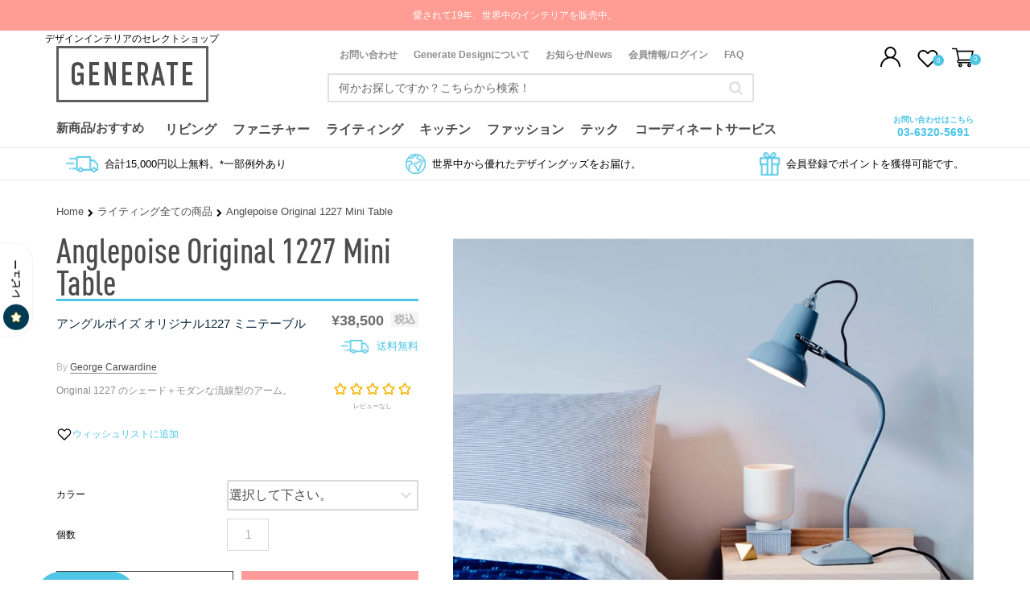

--- FILE ---
content_type: text/html; charset=utf-8
request_url: https://www.gnr8.jp/products/anglepoise-original-1227-mini-table
body_size: 67430
content:
<!doctype html>
<!--[if IE 9]>
<html class="ie9 no-js" lang="ja"> <![endif]-->
<!--[if (gt IE 9)|!(IE)]><!-->
<html class="no-js jp" lang="ja"> <!--<![endif]-->
<head>
    <!-- Start of Booster Apps Seo-0.1--><title>Anglepoise Original 1227 Mini Table | アングルポイズ オリジナル1227 ミニテーブル | George Carwardine&ndash; Generate Design</title><meta name="description" content="Anglepoise Original 1227 Mini Tableは、Original 1227の特徴的なシェードフォルムを残しつつ、現代風アレンジを加えた新しいモデルです。ゆるやかなカーブを描いた固定アームに、スイッチ付のピラミッド型ベースが特徴です。光源の位置を変える必要のないベッドサイドやテーブルでのご使用に最適で、レトロな感覚のデザインがコーディネートの幅を広げてくれます。 Anglepoiseは、1932年から現在でも世界的なスタンダードとして愛されるアームランプです。今では普通と思われる自由に曲げられさらに思い通りのポジションをキープすることを可能にするメカニズムは、スプリングメーカーHerbert Terry an" />
<!-- end of Booster Apps SEO -->

    <link rel="preconnect" href="https://cdn.shopify.com/">
    <link rel="preconnect" href="https://fonts.gstatic.com/">
    <link rel="preconnect" href="https://fonts.googleapis.com/">
    <!-- Start VWO Async SmartCode -->
<link rel="preconnect" href="https://dev.visualwebsiteoptimizer.com" />
<script type='text/javascript' id='vwoCode'>
window._vwo_code ||
(function () {
var w=window,
d=document;
var account_id=397897,
version=2.2,
settings_tolerance=2000,
hide_element='body',
hide_element_style = 'opacity:0 !important;filter:alpha(opacity=0) !important;background:none !important';
/* DO NOT EDIT BELOW THIS LINE */
if(f=!1,v=d.querySelector('#vwoCode'),cc={},-1<d.URL.indexOf('__vwo_disable__')||w._vwo_code)return;try{var e=JSON.parse(localStorage.getItem('_vwo_'+account_id+'_config'));cc=e&&'object'==typeof e?e:{}}catch(e){}function r(t){try{return decodeURIComponent(t)}catch(e){return t}}var s=function(){var e={combination:[],combinationChoose:[],split:[],exclude:[],uuid:null,consent:null,optOut:null},t=d.cookie||'';if(!t)return e;for(var n,i,o=/(?:^|;\s*)(?:(_vis_opt_exp_(\d+)_combi=([^;]*))|(_vis_opt_exp_(\d+)_combi_choose=([^;]*))|(_vis_opt_exp_(\d+)_split=([^:;]*))|(_vis_opt_exp_(\d+)_exclude=[^;]*)|(_vis_opt_out=([^;]*))|(_vwo_global_opt_out=[^;]*)|(_vwo_uuid=([^;]*))|(_vwo_consent=([^;]*)))/g;null!==(n=o.exec(t));)try{n[1]?e.combination.push({id:n[2],value:r(n[3])}):n[4]?e.combinationChoose.push({id:n[5],value:r(n[6])}):n[7]?e.split.push({id:n[8],value:r(n[9])}):n[10]?e.exclude.push({id:n[11]}):n[12]?e.optOut=r(n[13]):n[14]?e.optOut=!0:n[15]?e.uuid=r(n[16]):n[17]&&(i=r(n[18]),e.consent=i&&3<=i.length?i.substring(0,3):null)}catch(e){}return e}();function i(){var e=function(){if(w.VWO&&Array.isArray(w.VWO))for(var e=0;e<w.VWO.length;e++){var t=w.VWO[e];if(Array.isArray(t)&&('setVisitorId'===t[0]||'setSessionId'===t[0]))return!0}return!1}(),t='a='+account_id+'&u='+encodeURIComponent(w._vis_opt_url||d.URL)+'&vn='+version+'&ph=1'+('undefined'!=typeof platform?'&p='+platform:'')+'&st='+w.performance.now();e||((n=function(){var e,t=[],n={},i=w.VWO&&w.VWO.appliedCampaigns||{};for(e in i){var o=i[e]&&i[e].v;o&&(t.push(e+'-'+o+'-1'),n[e]=!0)}if(s&&s.combination)for(var r=0;r<s.combination.length;r++){var a=s.combination[r];n[a.id]||t.push(a.id+'-'+a.value)}return t.join('|')}())&&(t+='&c='+n),(n=function(){var e=[],t={};if(s&&s.combinationChoose)for(var n=0;n<s.combinationChoose.length;n++){var i=s.combinationChoose[n];e.push(i.id+'-'+i.value),t[i.id]=!0}if(s&&s.split)for(var o=0;o<s.split.length;o++)t[(i=s.split[o]).id]||e.push(i.id+'-'+i.value);return e.join('|')}())&&(t+='&cc='+n),(n=function(){var e={},t=[];if(w.VWO&&Array.isArray(w.VWO))for(var n=0;n<w.VWO.length;n++){var i=w.VWO[n];if(Array.isArray(i)&&'setVariation'===i[0]&&i[1]&&Array.isArray(i[1]))for(var o=0;o<i[1].length;o++){var r,a=i[1][o];a&&'object'==typeof a&&(r=a.e,a=a.v,r&&a&&(e[r]=a))}}for(r in e)t.push(r+'-'+e[r]);return t.join('|')}())&&(t+='&sv='+n)),s&&s.optOut&&(t+='&o='+s.optOut);var n=function(){var e=[],t={};if(s&&s.exclude)for(var n=0;n<s.exclude.length;n++){var i=s.exclude[n];t[i.id]||(e.push(i.id),t[i.id]=!0)}return e.join('|')}();return n&&(t+='&e='+n),s&&s.uuid&&(t+='&id='+s.uuid),s&&s.consent&&(t+='&consent='+s.consent),w.name&&-1<w.name.indexOf('_vis_preview')&&(t+='&pM=true'),w.VWO&&w.VWO.ed&&(t+='&ed='+w.VWO.ed),t}code={nonce:v&&v.nonce,library_tolerance:function(){return'undefined'!=typeof library_tolerance?library_tolerance:void 0},settings_tolerance:function(){return cc.sT||settings_tolerance},hide_element_style:function(){return'{'+(cc.hES||hide_element_style)+'}'},hide_element:function(){return performance.getEntriesByName('first-contentful-paint')[0]?'':'string'==typeof cc.hE?cc.hE:hide_element},getVersion:function(){return version},finish:function(e){var t;f||(f=!0,(t=d.getElementById('_vis_opt_path_hides'))&&t.parentNode.removeChild(t),e&&((new Image).src='https://dev.visualwebsiteoptimizer.com/ee.gif?a='+account_id+e))},finished:function(){return f},addScript:function(e){var t=d.createElement('script');t.type='text/javascript',e.src?t.src=e.src:t.text=e.text,v&&t.setAttribute('nonce',v.nonce),d.getElementsByTagName('head')[0].appendChild(t)},load:function(e,t){t=t||{};var n=new XMLHttpRequest;n.open('GET',e,!0),n.withCredentials=!t.dSC,n.responseType=t.responseType||'text',n.onload=function(){if(t.onloadCb)return t.onloadCb(n,e);200===n.status?_vwo_code.addScript({text:n.responseText}):_vwo_code.finish('&e=loading_failure:'+e)},n.onerror=function(){if(t.onerrorCb)return t.onerrorCb(e);_vwo_code.finish('&e=loading_failure:'+e)},n.send()},init:function(){var e,t=this.settings_tolerance();w._vwo_settings_timer=setTimeout(function(){_vwo_code.finish()},t),'body'!==this.hide_element()?(n=d.createElement('style'),e=(t=this.hide_element())?t+this.hide_element_style():'',t=d.getElementsByTagName('head')[0],n.setAttribute('id','_vis_opt_path_hides'),v&&n.setAttribute('nonce',v.nonce),n.setAttribute('type','text/css'),n.styleSheet?n.styleSheet.cssText=e:n.appendChild(d.createTextNode(e)),t.appendChild(n)):(n=d.getElementsByTagName('head')[0],(e=d.createElement('div')).style.cssText='z-index: 2147483647 !important;position: fixed !important;left: 0 !important;top: 0 !important;width: 100% !important;height: 100% !important;background: white !important;',e.setAttribute('id','_vis_opt_path_hides'),e.classList.add('_vis_hide_layer'),n.parentNode.insertBefore(e,n.nextSibling));var n='https://dev.visualwebsiteoptimizer.com/j.php?'+i();-1!==w.location.search.indexOf('_vwo_xhr')?this.addScript({src:n}):this.load(n+'&x=true',{l:1})}};w._vwo_code=code;code.init();})();
</script>
<!-- End VWO Async SmartCode -->
    <link rel="preload" href="//www.gnr8.jp/cdn/shop/t/54/assets/theme.scss.css?v=96292311959367645751724729818" as="style">
    <link rel="preload" href="//www.gnr8.jp/cdn/shop/t/54/assets/theme.min.css?v=59671797725886552021722142271" as="style">
    <link rel="preload" href="//www.gnr8.jp/cdn/shop/t/54/assets/mbc-style.css?v=26295898386421900261722142215" as="style">
    <link rel="preload" href="//www.gnr8.jp/cdn/shop/t/54/assets/custom.scss.css?v=38332944089259940891753297674" as="style">
    <link rel="preload" href="//www.gnr8.jp/cdn/shop/t/54/assets/jquery-3.4.1.min.js?v=67022563737761844971722142209" as="script">
  
   
    <!-- Google Tag Manager -->
    <script>(function (w, d, s, l, i) {
            w[l] = w[l] || [];
            w[l].push({
                'gtm.start':
                    new Date().getTime(), event: 'gtm.js'
            });
            var f = d.getElementsByTagName(s)[0],
                j = d.createElement(s), dl = l != 'dataLayer' ? '&l=' + l : '';
            j.async = true;
            j.src =
                'https://www.googletagmanager.com/gtm.js?id=' + i + dl;
            f.parentNode.insertBefore(j, f);
        })(window, document, 'script', 'dataLayer', 'GTM-TF42Q7X');</script>
    <!-- End Google Tag Manager -->
    <meta name="google-site-verification" content="Lj735wQ3ywrqVmlDm4MrI9bh3WOK1j9p8ydpaPg5Bu8"/>

    <style>
        .async-hide {
            opacity: 0 !important
        }

        .ssw-recommend-author {
            visibility: hidden !important;
            font-size: 1px !important;
            letter-spacing: -1px !important;
        }
  
        .ssw-recommend-author::after {
            content: "認証済みのユーザー";
            visibility: visible;
            font-size: 13px;
            letter-spacing: normal;
        }
  
        span.ssw-review-sticker-title, .ssw-verified {
            visibility: hidden !important;
        }
    </style>
    <script>
        (function (a, s, y, n, c, h, i, d, e) {
            s.className += ' ' + y;
            h.start = 1 * new Date;
            h.end = i = function () {
                s.className = s.className.replace(RegExp(' ?' + y), '')
            };
            (a[n] = a[n] || []).hide = h;
            setTimeout(function () {
                i();
                h.end = null
            }, c);
            h.timeout = c;
        })(window, document.documentElement, 'async-hide', 'dataLayer', 4000,
            {'GTM-PNT4B7B': true});
    </script>

    <meta charset="utf-8">
    <meta http-equiv="X-UA-Compatible" content="IE=edge,chrome=1">
    <meta name="viewport" content="width=device-width, initial-scale=1.0, maximum-scale=1.0, user-scalable=no" />
    <meta name="theme-color" content="#7796a8">

  <meta http-equiv="Content-Security-Policy" content="frame-ancestors 'self';">
  <meta http-equiv="Referrer-Policy" content="strict-origin-when-cross-origin">
  <meta http-equiv="Permissions-Policy" content="geolocation=(), microphone=(), camera=()">
  

    <link rel="canonical" href="https://www.gnr8.jp/products/anglepoise-original-1227-mini-table">

    
        <link rel="shortcut icon" href="//www.gnr8.jp/cdn/shop/files/favicon_32x32.jpg?v=1613561074" type="image/png">
    

    
    

    

    <!-- /snippets/social-meta-tags.liquid -->
<meta property="og:site_name" content="Generate Design">
<meta property="og:url" content="https://www.gnr8.jp/products/anglepoise-original-1227-mini-table">
<meta property="og:title" content="Anglepoise Original 1227 Mini Table">
<meta property="og:type" content="product">
<meta property="og:description" content="Anglepoise Original 1227 Mini Tableは、Original 1227の特徴的なシェードフォルムを残しつつ、現代風アレンジを加えた新しいモデルです。ゆるやかなカーブを描いた固定アームに、スイッチ付のピラミッド型ベースが特徴です。光源の位置を変える必要のないベッドサイドやテーブルでのご使用に最適で、レトロな感覚のデザインがコーディネートの幅を広げてくれます。 Anglepoiseは、1932年から現在でも世界的なスタンダードとして愛されるアームランプです。今では普通と思われる自由に曲げられさらに思い通りのポジションをキープすることを可能にするメカニズムは、スプリングメーカーHerbert Terry an"><meta property="og:price:amount" content="38,500">
  <meta property="og:price:currency" content="JPY"><meta property="og:image" content="http://www.gnr8.jp/cdn/shop/products/31273e782767d5fa3ee45baa457109ba_1024x1024.jpg?v=1571712726"><meta property="og:image" content="http://www.gnr8.jp/cdn/shop/products/5689a6d850b46d8ed83544650bdad074_1024x1024.jpg?v=1571712726"><meta property="og:image" content="http://www.gnr8.jp/cdn/shop/products/dca3f89e56117430cd61280dfa8dfb17_1024x1024.jpg?v=1571712726">
<meta property="og:image:secure_url" content="https://www.gnr8.jp/cdn/shop/products/31273e782767d5fa3ee45baa457109ba_1024x1024.jpg?v=1571712726"><meta property="og:image:secure_url" content="https://www.gnr8.jp/cdn/shop/products/5689a6d850b46d8ed83544650bdad074_1024x1024.jpg?v=1571712726"><meta property="og:image:secure_url" content="https://www.gnr8.jp/cdn/shop/products/dca3f89e56117430cd61280dfa8dfb17_1024x1024.jpg?v=1571712726">

<meta name="twitter:site" content="@gnr8japan">
<meta name="twitter:card" content="summary_large_image">
<meta name="twitter:title" content="Anglepoise Original 1227 Mini Table">
<meta name="twitter:description" content="Anglepoise Original 1227 Mini Tableは、Original 1227の特徴的なシェードフォルムを残しつつ、現代風アレンジを加えた新しいモデルです。ゆるやかなカーブを描いた固定アームに、スイッチ付のピラミッド型ベースが特徴です。光源の位置を変える必要のないベッドサイドやテーブルでのご使用に最適で、レトロな感覚のデザインがコーディネートの幅を広げてくれます。 Anglepoiseは、1932年から現在でも世界的なスタンダードとして愛されるアームランプです。今では普通と思われる自由に曲げられさらに思い通りのポジションをキープすることを可能にするメカニズムは、スプリングメーカーHerbert Terry an">



      <link href="//www.gnr8.jp/cdn/shop/t/54/assets/theme.scss.css?v=96292311959367645751724729818" rel="stylesheet" type="text/css" media="all" />
      <link href="//www.gnr8.jp/cdn/shop/t/54/assets/theme.min.css?v=59671797725886552021722142271" rel="stylesheet" type="text/css" media="all" />
      <link href="//www.gnr8.jp/cdn/shop/t/54/assets/mbc-style.css?v=26295898386421900261722142215" rel="stylesheet" type="text/css" media="all" />
    

  

    
    <!-- <link href="//fonts.googleapis.com/css?family=Work+Sans:600" rel="stylesheet" type="text/css" media="all" /> -->
  


  <link rel="stylesheet" type="text/css" href="https://fonts.googleapis.com/css?family=Work+Sans:400,600,700|Hind:400|Archivo:400&display=swap" media="print" onload="this.media='all';this.onload=null">


    <style id="star-font">
     @font-face {font-family: "Ssw Fontello";src: url("https://static.socialshopwave.com/images/faqs/ssw-fontello.woff") format("woff");font-weight: 400;font-style: normal;font-display: fallback;}
    </style>
    <script src="https://use.fontawesome.com/a32d39a789.js" defer></script>

    <!--[if (lte IE 9) ]><script src="//www.gnr8.jp/cdn/shop/t/54/assets/match-media.min.js?v=22265819453975888031722142214" type="text/javascript"></script><![endif]-->


    

    <script type="text/javascript">
        var imageArray = [];
        
        imageArray.push('//www.gnr8.jp/cdn/shop/products/31273e782767d5fa3ee45baa457109ba_1024x1024.jpg?v=1571712726');
        imageArray.push('//www.gnr8.jp/cdn/shop/products/31273e782767d5fa3ee45baa457109ba_650x.jpg?v=1571712726');
        
        imageArray.push('//www.gnr8.jp/cdn/shop/products/5689a6d850b46d8ed83544650bdad074_1024x1024.jpg?v=1571712726');
        imageArray.push('//www.gnr8.jp/cdn/shop/products/5689a6d850b46d8ed83544650bdad074_650x.jpg?v=1571712726');
        
        imageArray.push('//www.gnr8.jp/cdn/shop/products/dca3f89e56117430cd61280dfa8dfb17_1024x1024.jpg?v=1571712726');
        imageArray.push('//www.gnr8.jp/cdn/shop/products/dca3f89e56117430cd61280dfa8dfb17_650x.jpg?v=1571712726');
        
        imageArray.push('//www.gnr8.jp/cdn/shop/products/08978da857b31c39f490d1de097765cd_1024x1024.jpg?v=1571712726');
        imageArray.push('//www.gnr8.jp/cdn/shop/products/08978da857b31c39f490d1de097765cd_650x.jpg?v=1571712726');
        
        imageArray.push('//www.gnr8.jp/cdn/shop/products/87a9fc30b2678d3b6ffd53dc48d17dd0_1024x1024.jpg?v=1571712726');
        imageArray.push('//www.gnr8.jp/cdn/shop/products/87a9fc30b2678d3b6ffd53dc48d17dd0_650x.jpg?v=1571712726');
        
        imageArray.push('//www.gnr8.jp/cdn/shop/products/b597701e1a7e070c06ed1e0aeb43c3e9_1024x1024.jpg?v=1571712726');
        imageArray.push('//www.gnr8.jp/cdn/shop/products/b597701e1a7e070c06ed1e0aeb43c3e9_650x.jpg?v=1571712726');
        
    </script>



    
    
       <script>window.performance && window.performance.mark && window.performance.mark('shopify.content_for_header.start');</script><meta name="google-site-verification" content="xE5gpXsFeMSUWRpG-m7LAfxWA0LGK0g5fIwsp2v0WLo">
<meta name="google-site-verification" content="32JoTEfZy0JrMZzW739Fo04bdczGYoVTKhyo2EmBVf4">
<meta id="shopify-digital-wallet" name="shopify-digital-wallet" content="/763428930/digital_wallets/dialog">
<meta name="shopify-checkout-api-token" content="cc23f73e832a81a9dedfe234c1efd199">
<meta id="in-context-paypal-metadata" data-shop-id="763428930" data-venmo-supported="false" data-environment="production" data-locale="ja_JP" data-paypal-v4="true" data-currency="JPY">
<link rel="alternate" type="application/json+oembed" href="https://www.gnr8.jp/products/anglepoise-original-1227-mini-table.oembed">
<script async="async" src="/checkouts/internal/preloads.js?locale=ja-JP"></script>
<link rel="preconnect" href="https://shop.app" crossorigin="anonymous">
<script async="async" src="https://shop.app/checkouts/internal/preloads.js?locale=ja-JP&shop_id=763428930" crossorigin="anonymous"></script>
<script id="apple-pay-shop-capabilities" type="application/json">{"shopId":763428930,"countryCode":"JP","currencyCode":"JPY","merchantCapabilities":["supports3DS"],"merchantId":"gid:\/\/shopify\/Shop\/763428930","merchantName":"Generate Design","requiredBillingContactFields":["postalAddress","email","phone"],"requiredShippingContactFields":["postalAddress","email","phone"],"shippingType":"shipping","supportedNetworks":["visa","masterCard","amex","jcb","discover"],"total":{"type":"pending","label":"Generate Design","amount":"1.00"},"shopifyPaymentsEnabled":true,"supportsSubscriptions":true}</script>
<script id="shopify-features" type="application/json">{"accessToken":"cc23f73e832a81a9dedfe234c1efd199","betas":["rich-media-storefront-analytics"],"domain":"www.gnr8.jp","predictiveSearch":false,"shopId":763428930,"locale":"ja"}</script>
<script>var Shopify = Shopify || {};
Shopify.shop = "gnr8-store.myshopify.com";
Shopify.locale = "ja";
Shopify.currency = {"active":"JPY","rate":"1.0"};
Shopify.country = "JP";
Shopify.theme = {"name":"Live theme - Copy GLobo FIlter - UpCare Installed","id":127813320770,"schema_name":"Debut","schema_version":"1.7.0","theme_store_id":null,"role":"main"};
Shopify.theme.handle = "null";
Shopify.theme.style = {"id":null,"handle":null};
Shopify.cdnHost = "www.gnr8.jp/cdn";
Shopify.routes = Shopify.routes || {};
Shopify.routes.root = "/";</script>
<script type="module">!function(o){(o.Shopify=o.Shopify||{}).modules=!0}(window);</script>
<script>!function(o){function n(){var o=[];function n(){o.push(Array.prototype.slice.apply(arguments))}return n.q=o,n}var t=o.Shopify=o.Shopify||{};t.loadFeatures=n(),t.autoloadFeatures=n()}(window);</script>
<script>
  window.ShopifyPay = window.ShopifyPay || {};
  window.ShopifyPay.apiHost = "shop.app\/pay";
  window.ShopifyPay.redirectState = null;
</script>
<script id="shop-js-analytics" type="application/json">{"pageType":"product"}</script>
<script defer="defer" async type="module" src="//www.gnr8.jp/cdn/shopifycloud/shop-js/modules/v2/client.init-shop-cart-sync_CRO8OuKI.ja.esm.js"></script>
<script defer="defer" async type="module" src="//www.gnr8.jp/cdn/shopifycloud/shop-js/modules/v2/chunk.common_A56sv42F.esm.js"></script>
<script type="module">
  await import("//www.gnr8.jp/cdn/shopifycloud/shop-js/modules/v2/client.init-shop-cart-sync_CRO8OuKI.ja.esm.js");
await import("//www.gnr8.jp/cdn/shopifycloud/shop-js/modules/v2/chunk.common_A56sv42F.esm.js");

  window.Shopify.SignInWithShop?.initShopCartSync?.({"fedCMEnabled":true,"windoidEnabled":true});

</script>
<script>
  window.Shopify = window.Shopify || {};
  if (!window.Shopify.featureAssets) window.Shopify.featureAssets = {};
  window.Shopify.featureAssets['shop-js'] = {"shop-cart-sync":["modules/v2/client.shop-cart-sync_Rbupk0-S.ja.esm.js","modules/v2/chunk.common_A56sv42F.esm.js"],"init-fed-cm":["modules/v2/client.init-fed-cm_Brlme73P.ja.esm.js","modules/v2/chunk.common_A56sv42F.esm.js"],"shop-button":["modules/v2/client.shop-button_CAOYMen2.ja.esm.js","modules/v2/chunk.common_A56sv42F.esm.js"],"shop-cash-offers":["modules/v2/client.shop-cash-offers_ivvZeP39.ja.esm.js","modules/v2/chunk.common_A56sv42F.esm.js","modules/v2/chunk.modal_ILhUGby7.esm.js"],"init-windoid":["modules/v2/client.init-windoid_BLzf7E_S.ja.esm.js","modules/v2/chunk.common_A56sv42F.esm.js"],"init-shop-email-lookup-coordinator":["modules/v2/client.init-shop-email-lookup-coordinator_Dz-pgYZI.ja.esm.js","modules/v2/chunk.common_A56sv42F.esm.js"],"shop-toast-manager":["modules/v2/client.shop-toast-manager_BRuj-JEc.ja.esm.js","modules/v2/chunk.common_A56sv42F.esm.js"],"shop-login-button":["modules/v2/client.shop-login-button_DgSCIKnN.ja.esm.js","modules/v2/chunk.common_A56sv42F.esm.js","modules/v2/chunk.modal_ILhUGby7.esm.js"],"avatar":["modules/v2/client.avatar_BTnouDA3.ja.esm.js"],"pay-button":["modules/v2/client.pay-button_CxybczQF.ja.esm.js","modules/v2/chunk.common_A56sv42F.esm.js"],"init-shop-cart-sync":["modules/v2/client.init-shop-cart-sync_CRO8OuKI.ja.esm.js","modules/v2/chunk.common_A56sv42F.esm.js"],"init-customer-accounts":["modules/v2/client.init-customer-accounts_B7JfRd7a.ja.esm.js","modules/v2/client.shop-login-button_DgSCIKnN.ja.esm.js","modules/v2/chunk.common_A56sv42F.esm.js","modules/v2/chunk.modal_ILhUGby7.esm.js"],"init-shop-for-new-customer-accounts":["modules/v2/client.init-shop-for-new-customer-accounts_DuVdZwgs.ja.esm.js","modules/v2/client.shop-login-button_DgSCIKnN.ja.esm.js","modules/v2/chunk.common_A56sv42F.esm.js","modules/v2/chunk.modal_ILhUGby7.esm.js"],"init-customer-accounts-sign-up":["modules/v2/client.init-customer-accounts-sign-up_Bo1CzG-w.ja.esm.js","modules/v2/client.shop-login-button_DgSCIKnN.ja.esm.js","modules/v2/chunk.common_A56sv42F.esm.js","modules/v2/chunk.modal_ILhUGby7.esm.js"],"checkout-modal":["modules/v2/client.checkout-modal_B2T2_lCJ.ja.esm.js","modules/v2/chunk.common_A56sv42F.esm.js","modules/v2/chunk.modal_ILhUGby7.esm.js"],"shop-follow-button":["modules/v2/client.shop-follow-button_Bkz4TQZn.ja.esm.js","modules/v2/chunk.common_A56sv42F.esm.js","modules/v2/chunk.modal_ILhUGby7.esm.js"],"lead-capture":["modules/v2/client.lead-capture_C6eAi-6_.ja.esm.js","modules/v2/chunk.common_A56sv42F.esm.js","modules/v2/chunk.modal_ILhUGby7.esm.js"],"shop-login":["modules/v2/client.shop-login_QcPsljo4.ja.esm.js","modules/v2/chunk.common_A56sv42F.esm.js","modules/v2/chunk.modal_ILhUGby7.esm.js"],"payment-terms":["modules/v2/client.payment-terms_Dt9LCeZF.ja.esm.js","modules/v2/chunk.common_A56sv42F.esm.js","modules/v2/chunk.modal_ILhUGby7.esm.js"]};
</script>
<script>(function() {
  var isLoaded = false;
  window.asyncLoad = function() {
    if (isLoaded) return;
    isLoaded = true;
    var urls = ["https:\/\/chimpstatic.com\/mcjs-connected\/js\/users\/990031d2fb7021a03790af238\/c6a0d7da715ff4bd9c84ccebe.js?shop=gnr8-store.myshopify.com","https:\/\/cdn.shopify.com\/s\/files\/1\/0007\/6342\/8930\/t\/23\/assets\/globo.filter.init.js?shop=gnr8-store.myshopify.com","https:\/\/asia-northeast1-affiliate-pr.cloudfunctions.net\/script?shop=gnr8-store.myshopify.com","\/\/sumo-shopify.com\/apps\/shopify\/sumome-plugin\/js\/sumome.js?siteID=c501ff00d5adb000acb9d200f7bc500052452000209f2b00bc9b800040a23600\u0026shopId=763428930\u0026login=96867f01ffa6dabdaf45ab249fc2b16d4b4cc2db\u0026shop=gnr8-store.myshopify.com","https:\/\/search-us3.omegacommerce.com\/instant\/initjs?ID=1050f902-db95-467e-82ad-801c8052653d\u0026shop=gnr8-store.myshopify.com","https:\/\/searchanise-ef84.kxcdn.com\/widgets\/shopify\/init.js?a=8V9G9X0h9z\u0026shop=gnr8-store.myshopify.com"];
    for (var i = 0; i < urls.length; i++) {
      var s = document.createElement('script');
      s.type = 'text/javascript';
      s.async = true;
      s.src = urls[i];
      var x = document.getElementsByTagName('script')[0];
      x.parentNode.insertBefore(s, x);
    }
  };
  if(window.attachEvent) {
    //window.attachEvent('onload', asyncLoad);
  } else {
    //window.addEventListener('load', asyncLoad, false);
  }
})();</script>
<script id="__st">var __st={"a":763428930,"offset":32400,"reqid":"3071a24c-aabd-4ef6-aeb1-f60f5ebc652f-1768422025","pageurl":"www.gnr8.jp\/products\/anglepoise-original-1227-mini-table","u":"391bbaafc74e","p":"product","rtyp":"product","rid":1428361052226};</script>
<script>window.ShopifyPaypalV4VisibilityTracking = true;</script>
<script id="captcha-bootstrap">!function(){'use strict';const t='contact',e='account',n='new_comment',o=[[t,t],['blogs',n],['comments',n],[t,'customer']],c=[[e,'customer_login'],[e,'guest_login'],[e,'recover_customer_password'],[e,'create_customer']],r=t=>t.map((([t,e])=>`form[action*='/${t}']:not([data-nocaptcha='true']) input[name='form_type'][value='${e}']`)).join(','),a=t=>()=>t?[...document.querySelectorAll(t)].map((t=>t.form)):[];function s(){const t=[...o],e=r(t);return a(e)}const i='password',u='form_key',d=['recaptcha-v3-token','g-recaptcha-response','h-captcha-response',i],f=()=>{try{return window.sessionStorage}catch{return}},m='__shopify_v',_=t=>t.elements[u];function p(t,e,n=!1){try{const o=window.sessionStorage,c=JSON.parse(o.getItem(e)),{data:r}=function(t){const{data:e,action:n}=t;return t[m]||n?{data:e,action:n}:{data:t,action:n}}(c);for(const[e,n]of Object.entries(r))t.elements[e]&&(t.elements[e].value=n);n&&o.removeItem(e)}catch(o){console.error('form repopulation failed',{error:o})}}const l='form_type',E='cptcha';function T(t){t.dataset[E]=!0}const w=window,h=w.document,L='Shopify',v='ce_forms',y='captcha';let A=!1;((t,e)=>{const n=(g='f06e6c50-85a8-45c8-87d0-21a2b65856fe',I='https://cdn.shopify.com/shopifycloud/storefront-forms-hcaptcha/ce_storefront_forms_captcha_hcaptcha.v1.5.2.iife.js',D={infoText:'hCaptchaによる保護',privacyText:'プライバシー',termsText:'利用規約'},(t,e,n)=>{const o=w[L][v],c=o.bindForm;if(c)return c(t,g,e,D).then(n);var r;o.q.push([[t,g,e,D],n]),r=I,A||(h.body.append(Object.assign(h.createElement('script'),{id:'captcha-provider',async:!0,src:r})),A=!0)});var g,I,D;w[L]=w[L]||{},w[L][v]=w[L][v]||{},w[L][v].q=[],w[L][y]=w[L][y]||{},w[L][y].protect=function(t,e){n(t,void 0,e),T(t)},Object.freeze(w[L][y]),function(t,e,n,w,h,L){const[v,y,A,g]=function(t,e,n){const i=e?o:[],u=t?c:[],d=[...i,...u],f=r(d),m=r(i),_=r(d.filter((([t,e])=>n.includes(e))));return[a(f),a(m),a(_),s()]}(w,h,L),I=t=>{const e=t.target;return e instanceof HTMLFormElement?e:e&&e.form},D=t=>v().includes(t);t.addEventListener('submit',(t=>{const e=I(t);if(!e)return;const n=D(e)&&!e.dataset.hcaptchaBound&&!e.dataset.recaptchaBound,o=_(e),c=g().includes(e)&&(!o||!o.value);(n||c)&&t.preventDefault(),c&&!n&&(function(t){try{if(!f())return;!function(t){const e=f();if(!e)return;const n=_(t);if(!n)return;const o=n.value;o&&e.removeItem(o)}(t);const e=Array.from(Array(32),(()=>Math.random().toString(36)[2])).join('');!function(t,e){_(t)||t.append(Object.assign(document.createElement('input'),{type:'hidden',name:u})),t.elements[u].value=e}(t,e),function(t,e){const n=f();if(!n)return;const o=[...t.querySelectorAll(`input[type='${i}']`)].map((({name:t})=>t)),c=[...d,...o],r={};for(const[a,s]of new FormData(t).entries())c.includes(a)||(r[a]=s);n.setItem(e,JSON.stringify({[m]:1,action:t.action,data:r}))}(t,e)}catch(e){console.error('failed to persist form',e)}}(e),e.submit())}));const S=(t,e)=>{t&&!t.dataset[E]&&(n(t,e.some((e=>e===t))),T(t))};for(const o of['focusin','change'])t.addEventListener(o,(t=>{const e=I(t);D(e)&&S(e,y())}));const B=e.get('form_key'),M=e.get(l),P=B&&M;t.addEventListener('DOMContentLoaded',(()=>{const t=y();if(P)for(const e of t)e.elements[l].value===M&&p(e,B);[...new Set([...A(),...v().filter((t=>'true'===t.dataset.shopifyCaptcha))])].forEach((e=>S(e,t)))}))}(h,new URLSearchParams(w.location.search),n,t,e,['guest_login'])})(!0,!0)}();</script>
<script integrity="sha256-4kQ18oKyAcykRKYeNunJcIwy7WH5gtpwJnB7kiuLZ1E=" data-source-attribution="shopify.loadfeatures" defer="defer" src="//www.gnr8.jp/cdn/shopifycloud/storefront/assets/storefront/load_feature-a0a9edcb.js" crossorigin="anonymous"></script>
<script crossorigin="anonymous" defer="defer" src="//www.gnr8.jp/cdn/shopifycloud/storefront/assets/shopify_pay/storefront-65b4c6d7.js?v=20250812"></script>
<script data-source-attribution="shopify.dynamic_checkout.dynamic.init">var Shopify=Shopify||{};Shopify.PaymentButton=Shopify.PaymentButton||{isStorefrontPortableWallets:!0,init:function(){window.Shopify.PaymentButton.init=function(){};var t=document.createElement("script");t.src="https://www.gnr8.jp/cdn/shopifycloud/portable-wallets/latest/portable-wallets.ja.js",t.type="module",document.head.appendChild(t)}};
</script>
<script data-source-attribution="shopify.dynamic_checkout.buyer_consent">
  function portableWalletsHideBuyerConsent(e){var t=document.getElementById("shopify-buyer-consent"),n=document.getElementById("shopify-subscription-policy-button");t&&n&&(t.classList.add("hidden"),t.setAttribute("aria-hidden","true"),n.removeEventListener("click",e))}function portableWalletsShowBuyerConsent(e){var t=document.getElementById("shopify-buyer-consent"),n=document.getElementById("shopify-subscription-policy-button");t&&n&&(t.classList.remove("hidden"),t.removeAttribute("aria-hidden"),n.addEventListener("click",e))}window.Shopify?.PaymentButton&&(window.Shopify.PaymentButton.hideBuyerConsent=portableWalletsHideBuyerConsent,window.Shopify.PaymentButton.showBuyerConsent=portableWalletsShowBuyerConsent);
</script>
<script data-source-attribution="shopify.dynamic_checkout.cart.bootstrap">document.addEventListener("DOMContentLoaded",(function(){function t(){return document.querySelector("shopify-accelerated-checkout-cart, shopify-accelerated-checkout")}if(t())Shopify.PaymentButton.init();else{new MutationObserver((function(e,n){t()&&(Shopify.PaymentButton.init(),n.disconnect())})).observe(document.body,{childList:!0,subtree:!0})}}));
</script>
<link id="shopify-accelerated-checkout-styles" rel="stylesheet" media="screen" href="https://www.gnr8.jp/cdn/shopifycloud/portable-wallets/latest/accelerated-checkout-backwards-compat.css" crossorigin="anonymous">
<style id="shopify-accelerated-checkout-cart">
        #shopify-buyer-consent {
  margin-top: 1em;
  display: inline-block;
  width: 100%;
}

#shopify-buyer-consent.hidden {
  display: none;
}

#shopify-subscription-policy-button {
  background: none;
  border: none;
  padding: 0;
  text-decoration: underline;
  font-size: inherit;
  cursor: pointer;
}

#shopify-subscription-policy-button::before {
  box-shadow: none;
}

      </style>
<script id="snippets-script" data-snippets="notification-form" defer="defer" src="//www.gnr8.jp/cdn/shop/t/54/compiled_assets/snippet-scripts.js?20090"></script>
<script>window.performance && window.performance.mark && window.performance.mark('shopify.content_for_header.end');</script>
    
    
  
    <!-- <link href="//www.gnr8.jp/cdn/shop/t/54/assets/mbc-style.css?v=26295898386421900261722142215" rel="stylesheet" type="text/css" media="all" /> -->
  	<link href="//www.gnr8.jp/cdn/shop/t/54/assets/custom.scss.css?v=38332944089259940891753297674" rel="stylesheet" type="text/css" media="all" />
    <script src="//www.gnr8.jp/cdn/shop/t/54/assets/jquery-3.4.1.min.js?v=67022563737761844971722142209"></script>
  <script>jQuery.event.special.touchstart={setup:function(_,ns,handle){this.addEventListener("touchstart",handle,{passive:!ns.includes("noPreventDefault")})}};jQuery.event.special.touchmove={setup:function(_,ns,handle){this.addEventListener("touchmove",handle,{passive:!ns.includes("noPreventDefault")})}};</script>
 
    <script src="//www.gnr8.jp/cdn/shopifycloud/storefront/assets/themes_support/option_selection-b017cd28.js" type="text/javascript"></script>
    
    <script>
        var SeidoCore = SeidoCore || {
            on: function () {
            }
        };
        var iconsPath = "//cdn.shopify.com/s/files/1/0169/2056/t/3/assets/icons.svg?9589090322732713630";
        var defaultValidationMessage = "??????????";
        var CartProductsData = {};
        CartProductsData.products = {};
        CartProductsData.cleanOffers = [];
        CartProductsData.hasshipping = false;
        CartProductsData.shippingDates = {};
        CartProductsData.availableDates = {};

    </script>
    <script type="text/javascript">
        var CoreInit = function () {
            this.ProductReviews = {};
            this.ShopURL = "https://www.gnr8.jp";
            this.ShopCurrency = "JPY";
            this.Template = "product";
            this.holidayDates = [];
        };

        window.CoreInit = new CoreInit();
        window.giftWrapsId = 13146120159298;
        Shopify.money_format = '¥{{amount_no_decimals}}';
        var tax_rate = 0;


        Shopify.AjaxCart = Shopify.AjaxCart || {};
        Shopify.AjaxCart.GiftWrap = {};

        Shopify.AjaxCart.GiftWrap.set = function() {
            const var_color = $('.ajax-gift-wrapper-id').val();

            $.ajax({
                type: 'POST',
                url: '/cart/update.js',
                data: { updates: { 13146120159298: 1 }, attributes: { 'gift-wrapping': 'Yes', 'gift-wrapping-color':var_color }, note:$('#ajax-gift-note').val() },
            dataType: 'json',
                success: function() { ajaxCart.load(); }
        });
        }

        Shopify.AjaxCart.GiftWrap.remove = function() {
            const var_color = $('.ajax-gift-wrapper-id').val();

            $.ajax({
                type: 'POST',
                url: '/cart/update.js',
                data: { updates: { 13146120159298: 0 }, attributes: { 'gift-wrapping': '', 'gift-wrapping-color':'' }, note:'' },
            dataType: 'json',
                success: function() { ajaxCart.load(); }
        });
        }
    </script>

    
        <script src="//www.gnr8.jp/cdn/shop/t/54/assets/new.js?v=15766286746320896641722142217" type="text/javascript"></script>
        <script src="//www.gnr8.jp/cdn/shop/t/54/assets/core.js?v=90859300633989750371722142185" type="text/javascript"></script>
    
    <style>
        .display_none {
            display: none !important;
        }
    </style>
    <script>
        // SSW MOD START {
        (function () {
            var selectors = ['.ssw-profile-page-username', '.ssw-recommend-author'];
            setInterval(function () {
                var not_selector = ':not([data-sswreversed])';
                var elems = document.querySelectorAll(selectors.join(not_selector + ', ') + not_selector);
                var len = elems.length;
                for (var i = 0; i < len; i++) {
                    var el = elems[i];
                    el.innerHTML = el.innerHTML.split(' ').reverse().join(' ');
                    el.setAttribute('data-sswreversed', 1);
                }
                var fbUsernameDiv = document.querySelector('.ssw-sm-facebook' + not_selector);
                if (fbUsernameDiv) {
                    fbUsernameDiv.setAttribute('data-sswreversed', 1);
                    var fbTextNode = fbUsernameDiv.childNodes[1];
                    if (fbTextNode) {
                        fbTextNode.nodeValue = fbTextNode.nodeValue.split(' ').reverse().join(' ');
                    }
                }
            }, 100);
        })();
        // } SSW MOD END
    </script>
    <!-- Global site tag (gtag.js) - Google Ads: 788674216 -->
    <script async src="https://www.googletagmanager.com/gtag/js?id=AW-788674216"></script>
    <script>
        window.dataLayer = window.dataLayer || [];

        function gtag() {
            dataLayer.push(arguments);
        }

        gtag('js', new Date());

        gtag('config', 'AW-788674216');
    </script>


  <meta name="facebook-domain-verification" content="tt4svxya9x4iisbinbajksjeq0rvze" />
  <link rel="preconnect" href="https://cdn.shopify.com">
  <link rel="preconnect" href="https://cdn.shopify.com" crossorigin>
  <!-- User Heat Tag -->
  <script type="text/javascript">
  (function(add, cla){window['UserHeatTag']=cla;window[cla]=window[cla]||function(){(window[cla].q=window[cla].q||[]).push(arguments)},window[cla].l=1*new Date();var ul=document.createElement('script');var tag = document.getElementsByTagName('script')[0];ul.async=1;ul.src=add;tag.parentNode.insertBefore(ul,tag);})('//uh.nakanohito.jp/uhj2/uh.js', '_uhtracker');_uhtracker({id:'uhCVXLhuKT'});
  </script>
  <!-- End User Heat Tag -><!--
  <script src="https://js.smartpay.co/messaging.js"
    data-merchant="pk_live_YH0XiX1reLYwdZ7SnqoUgR" defer="defer"></script> -->

<style>.ox-asleep .block_1 .f_social ul li a{background-image:none!important}span.spf-product-card__saleprice {color: #fe8401;}</style>
<script src='https://upcare-public.s3.ap-northeast-1.amazonaws.com/bundle.js' defer='defer'></script>

<script>
  window.addEventListener("DOMContentLoaded", function () {
    const inputSelector = ".quantity__input";
    if (
      window.Sparq &&
      window.SparqShopify &&
      window.Shopify.currency.active === "JPY" &&
      meta.page.pageType === "product"
    ) {
      const lineItemPropertyName = "properties[_extended_warranty_id]";
      const addToCartButtonSelector = ".product__add";
      const actionsSelector = ".product__actions";
      const preActionSelector = ".product__option.product__qty"
      
      const productForm = document.getElementsByName('add-item-form')[0];
      const addToCartButton = productForm.querySelector(
        addToCartButtonSelector
      );
      const actions = document.querySelector(
        actionsSelector
      );
      const preActions = document.querySelector(
        preActionSelector
      );

      const sparqOffer = document.createElement("div");
      const productCategory = meta && meta.product ? meta.product.type : null;
      sparqOffer.className = "sparq-offer";
      actions.insertBefore(sparqOffer, preActions.nextElementSibling);
      function initProductOffer() {
        Sparq.buttons.render(sparqOffer, {
          productId: "1428361052226",
          productForm,
          warrantyHandle: "",
          shopDomain: "www.gnr8.jp",
          moneyFormat: "¥{{amount_no_decimals}}",
          lineItemPropertyName,
        });

        Sparq.init({
          productForm,
          lineItemPropertyName,
          //shopButtonClassName: "product__buy-now",
        });
      }

      initProductOffer();
    }
  });
  window.addEventListener("validateCart", function () {
    SparqShopify.validateCartAndUpdateIfNecessary();
  });
</script>

<div id="sparq-extended-warranties"></div>

<style>
  .sparq-offer {
    padding-bottom: 5px;
    width: 100%;
  }
  .text-4xl {
    line-height: 1.75rem !important;
  }
  #header-text{
    font-weight: 500;
    font-size: 12px;
  }
  .img-logo {
    height: 1rem;
  }
  .space-between{
    font-size: 12px;
  }
  .flex.justify-center.text-4xl.align-items-center{
    font-size: 12px;
  }
  .flex.justify-center.align-items-center{
    font-size: 12px;
  }
  .checked-icon{
    width: 14px;
  }
  .font-bold.text-4xl.align-items-center{
    font-weight: 500;
  }
</style>


  <script type="application/ld+json">
{
  "@context": "https://schema.org",
  "@type": "Organization",
  "name": "Generate Design",
  "url": "https://www.gnr8.jp",
  "logo": "https://www.gnr8.jp/cdn/shop/files/logo_200x_5008443d-f8e8-442d-aba1-524e275088f8.png",
  "sameAs": [
    "https://www.facebook.com/generatejapan",
    "https://www.instagram.com/generate_design_japan",
    "https://twitter.com/gnr8japan",
    "https://www.pinterest.com/gnr8japan/"
  ]
}
</script>

<script type="application/ld+json">
{
  "@context": "https://schema.org",
  "@type": "WebSite",
  "url": "https://www.gnr8.jp",
  "name": "Generate Design",
  "potentialAction": {
    "@type": "SearchAction",
    "target": "https://www.gnr8.jp/search?q={search_term_string}",
    "query-input": "required name=search_term_string"
  }
}
</script>
<style>
  /* Hide GL Filter Search popup completely */
  #glFilter-search-popup,
  #glFilter-search-popup .gl-backdrop,
  #glFilter-search-popup .gl-fullscreen-layer,
  #glFilter-search-popup .gl-fullscreen-header,
  #glFilter-search-popup .gl-fullscreen-suggestions,
  #glFilter-search-popup .gl-fullscreen-initial-content {
    display: none !important;
    visibility: hidden !important;
    opacity: 0 !important;
    pointer-events: none !important;
    height: 0 !important;
    width: 0 !important;
  }
</style>


<!-- BEGIN app block: shopify://apps/smart-filter-search/blocks/app-embed/5cc1944c-3014-4a2a-af40-7d65abc0ef73 --><link href="https://cdn.shopify.com/extensions/019bbba4-8335-7e83-ad1f-7212491c6b7a/smart-product-filters-606/assets/globo.filter.min.js" as="script" rel="preload">
<link rel="preconnect" href="https://filter-x1.globo.io" crossorigin /><link rel="stylesheet" href="https://cdn.shopify.com/extensions/019bbba4-8335-7e83-ad1f-7212491c6b7a/smart-product-filters-606/assets/globo.search.css" media="print" onload="this.media='all'">

<meta id="search_terms_value" content="" />
<!-- BEGIN app snippet: global.variables --><script>
  window.shopCurrency = "JPY";
  window.shopCountry = "JP";
  window.shopLanguageCode = "ja";

  window.currentCurrency = "JPY";
  window.currentCountry = "JP";
  window.currentLanguageCode = "ja";

  window.shopCustomer = false

  window.useCustomTreeTemplate = false;
  window.useCustomProductTemplate = false;

  window.GloboFilterRequestOrigin = "https://www.gnr8.jp";
  window.GloboFilterShopifyDomain = "gnr8-store.myshopify.com";
  window.GloboFilterSFAT = "";
  window.GloboFilterSFApiVersion = "2025-04";
  window.GloboFilterProxyPath = "/apps/globofilters";
  window.GloboFilterRootUrl = "";
  window.GloboFilterTranslation = {"search":{"suggestions":"Suggestions","collections":"Collections","pages":"Pages","products":"Products","view_all":"Search for","not_found":"Sorry, nothing found for"},"form":{"heading":"Search products","select":"-- Select --","search":"Search","submit":"Search","clear":"Clear"},"filter":{"filter_by":"Filter By","clear_all":"Clear All","clear":"Clear","in_stock":"In Stock","out_of_stock":"Out of Stock","ready_to_ship":"Ready to ship"},"sort":{"sort_by":"Sort By","manually":"Featured","availability_in_stock_first":"Availability","best_selling":"人気順","alphabetically_a_z":"名前順 A-Z","alphabetically_z_a":"名前順 Z-A","price_low_to_high":"価格順 低-高","price_high_to_low":"価格順 高-低","date_new_to_old":"追加順 新-旧","date_old_to_new":"追加順 旧-新","sale_off":"% Sale off"},"product":{"add_to_cart":"Add to cart","unavailable":"Unavailable","sold_out":"Sold out","sale":"Sale","load_more":"Load more","limit":"Show"},"labels":{"1":"透明スクリーンドア1","2":"透明スクリーンドア2","4":"カラー4脚セット","availability":"Availability","percent-sale":"Percent Sale","price":"Price","product-type":"Product Type","vendor":"Vendor","collection":"Collection","tag":"Tag","aggio":"Aggio プレミアムライター","coffee-dripper":"Coffee Dripper","dripper":"Dripper有無","floor-standing-pole":"Floor Standing Pole (フロアランプ変更用パーツ)","in":"In","jewelry-box":"Jewelry Box オプション","led":"Ledリングカラー","lovinflame":"Lovinflame専用燃料","milk-pot":"Milk Pot","naive-tray":"Naïve Trayオプション","nib":"Nibサイズ","sugar-pot":"Sugar Pot","sugar-milk-pot-tray":"Sugar\/milk Pot Tray","title":"Title","wall-mounted-bracket":"Wall Mounted Bracket (壁付けパーツ)","wedge":"Wedge","":"タグで絞る","x":"カラー(シェード X 木部)","ac3":"連結フランジac3"}};
  window.isMultiCurrency =false;
  window.globoEmbedFilterAssetsUrl = 'https://cdn.shopify.com/extensions/019bbba4-8335-7e83-ad1f-7212491c6b7a/smart-product-filters-606/assets/';
  window.assetsUrl = window.globoEmbedFilterAssetsUrl;
  window.GloboMoneyFormat = "¥{{amount_no_decimals}}";
</script><!-- END app snippet -->
<script type="text/javascript" hs-ignore data-ccm-injected>
document.getElementsByTagName('html')[0].classList.add('spf-filter-loading', 'spf-has-filter');
window.enabledEmbedFilter = true;
window.sortByRelevance = false;
window.moneyFormat = "¥{{amount_no_decimals}}";
window.GloboMoneyWithCurrencyFormat = "¥{{amount_no_decimals}} JPY";
window.filesUrl = '//www.gnr8.jp/cdn/shop/files/';
window.GloboThemesInfo ={"80507863106":{"id":80507863106,"name":"[OLD] Theme-v149 (MBC-filters)","theme_store_id":796,"theme_name":"Debut","theme_version":"1.7.0"},"83290161218":{"id":83290161218,"name":"[OLD] Theme-v149-MBC-HC-3 August'20","theme_store_id":796,"theme_name":"Debut","theme_version":"1.7.0"},"83382632514":{"id":83382632514,"name":"[OLD] Theme-v149-MBC-HC-3 August'31","theme_store_id":796,"theme_name":"Debut","theme_version":"1.7.0"},"83604111426":{"id":83604111426,"name":"[HS] Theme-v149-MBC-HC-12 Nov'20","theme_store_id":796,"theme_name":"Debut","theme_version":"1.7.0"},"83640287298":{"id":83640287298,"name":"[HS] Theme-v149-MBC-HC-DEC'20","theme_store_id":796,"theme_name":"Debut","theme_version":"1.7.0"},"83716767810":{"id":83716767810,"name":"[HS] Theme-v149-MBC-HC-JAN","theme_store_id":796,"theme_name":"Debut","theme_version":"1.7.0"},"120179982402":{"id":120179982402,"name":"[HS] Theme-v149-MBC - HC - 23 Mar '21","theme_store_id":796,"theme_name":"Debut","theme_version":"1.7.0"},"120278122562":{"id":120278122562,"name":"[HS] Theme-v149-MBC - HC - 13 May '21","theme_store_id":796,"theme_name":"Debut","theme_version":"1.7.0"},"120495702082":{"id":120495702082,"name":"theme-v149-mbc-hc-COD","theme_store_id":796,"theme_name":"Debut","theme_version":"1.7.0"},"121002065986":{"id":121002065986,"name":"[HS] Theme-v149-MBC - HC - 1 June '22","theme_store_id":796,"theme_name":"Debut","theme_version":"1.7.0"},"122256556098":{"id":122256556098,"name":"[HS] Theme-v149-MBC - HC - 1 June '22 [Gos]","theme_store_id":796,"theme_name":"Debut","theme_version":"1.7.0"},"122376028226":{"id":122376028226,"name":"Copy of [HS] Theme-v149-MBC - HC - 1 June '22","theme_store_id":796,"theme_name":"Debut","theme_version":"1.7.0"},"122447429698":{"id":122447429698,"name":"collection demo","theme_store_id":796,"theme_name":"Debut","theme_version":"1.7.0"},"122600161346":{"id":122600161346,"name":"Theme export  www-gnr8-jp-hs-theme-v149-mbc-hc-...","theme_store_id":796,"theme_name":"Debut","theme_version":"1.7.0"},"122678083650":{"id":122678083650,"name":"Live theme - Copy","theme_store_id":796,"theme_name":"Debut","theme_version":"1.7.0"},"122998947906":{"id":122998947906,"name":"Dawn","theme_store_id":887,"theme_name":"Dawn"},"126718509122":{"id":126718509122,"name":"Copy of Live theme - Copy","theme_store_id":796,"theme_name":"Debut","theme_version":"1.7.0"},"127090458690":{"id":127090458690,"name":"Live theme - Copy GLobo FIlter","theme_store_id":796,"theme_name":"Debut","theme_version":"1.7.0"},"127813320770":{"id":127813320770,"name":"Live theme - Copy GLobo FIlter - UpCare Installed","theme_store_id":796,"theme_name":"Debut","theme_version":"1.7.0"},"129084751938":{"id":129084751938,"name":"Live theme - back up from darshan","theme_store_id":796,"theme_name":"Debut","theme_version":"1.7.0"}};



var GloboEmbedFilterConfig = {
api: {filterUrl: "https://filter-x1.globo.io/filter",searchUrl: "https://filter-x1.globo.io/search", url: "https://filter-x1.globo.io"},
shop: {
name: "Generate Design",
url: "https://www.gnr8.jp",
domain: "gnr8-store.myshopify.com",
locale: "ja",
cur_locale: "ja",
predictive_search_url: "/search/suggest",
country_code: "JP",
root_url: "",
cart_url: "/cart",
search_url: "/search",
cart_add_url: "/cart/add",
search_terms_value: "",
product_image: {width: 500, height: 500},
no_image_url: "https://cdn.shopify.com/s/images/themes/product-1.png",
swatches: [],
swatchConfig: {"enable":false},
enableRecommendation: false,
hideOneValue: false,
newUrlStruct: true,
newUrlForSEO: false,redirects: [],
images: {},
settings: {"search_info":"商品名(カタカナもOK)・デザイナー名、カラー・素材はもちろん、ランプ・テーブルなどジャンルで、またはベッドルームなど使用シーン、伝統的・奇抜・モダンなど自由に検索して下さい。","search_product_1":"2026-stendig-calendar","search_product_2":"cloud-toiletpaper-holder","search_product_3":"clockclock-cc24-white","more_link":"\/collections\/bestsellers","more_text":"See more","wrapping_label":"ギフトラッピングをご希望の場合はこちら (点数にかかわらず250円)","wrapping_line_1":"包装紙に白のリボンを十字掛けで包装いたします。下記よりご希望のお色を選択下さい。","wrapping_line_2":"その他ギフトラッピングに関してご要望がございましたらお知らせ下さい。 例: \n\t\t\u003cul\u003e\n      \u003cli\u003e\"商品1\"のみ包装希望。\u003c\/li\u003e\n      \u003cli\u003e\"商品2\"はレッド、\"商品3\"はブルーで包装希望。\u003c\/li\u003e\n      \u003cli\u003eのしを希望。(のしは外のし、リボンなしとなります。)\u003c\/li\u003e\n      \u003cli\u003eその他。\u003c\/li\u003e\n        \u003c\/ul\u003e","wrapping_msg":"今回のご注文は商品のサイズ・形状、手配状況の関係でギフトラッピング非対応となります。","share_facebook":true,"share_twitter":true,"share_pinterest":true,"social_twitter_link":"https:\/\/twitter.com\/gnr8japan","social_facebook_link":"https:\/\/www.facebook.com\/generatejapan","social_pinterest_link":"https:\/\/www.pinterest.com\/gnr8japan\/","social_instagram_link":"https:\/\/www.instagram.com\/generate_design_japan\/","favicon":"\/\/www.gnr8.jp\/cdn\/shop\/files\/favicon.jpg?v=1613561074","tax_rate":"0","free_price":"15000","free_text":"送料無料対象です。","difference_text":"あと \u003cspan\u003e{{dif}}\u003c\/span\u003e で送料無料です。","show_payment":true,"payment_icon":"\/\/www.gnr8.jp\/cdn\/shop\/files\/Layer_13.png?v=1614312192","payment_text":"Amazon Pay利用で5%還元が受けられます。","newsletter_action_url":"https:\/\/gnr8.us4.list-manage.com\/subscribe\/post?u=990031d2fb7021a03790af238\u0026amp;id=9325799f81","ox_unusedcss_enabled":true,"ox_dje":true,"checkout_header_image":null,"checkout_logo_image":"\/\/www.gnr8.jp\/cdn\/shop\/files\/gnr8-logo.jpg?v=1613561130","checkout_logo_position":"left","checkout_logo_size":"large","checkout_body_background_image":null,"checkout_body_background_color":"#fff","checkout_input_background_color_mode":"white","checkout_sidebar_background_image":null,"checkout_sidebar_background_color":"#fafafa","checkout_heading_font":"Helvetica Neue","checkout_body_font":"Helvetica Neue","checkout_accent_color":"#1990c6","checkout_button_color":"#1990c6","checkout_error_color":"#ff6d6d","ajax_cart_bottom_text":"在庫は常に変動しています。お早めのご注文をお願いします。","social_tumblr_link":"","social_snapchat_link":"","social_youtube_link":"","social_vimeo_link":"","color_text":"#3d4246","color_body_text":"#788188","color_sale_text":"#7796a8","color_borders":"#e8e9eb","color_button":"#7796a8","color_button_text":"#fff","color_small_button":"#fff","color_small_button_text":"#3d4246","color_text_field":"#fff","color_text_field_text":"#000","color_image_overlay_text":"#fff","color_image_overlay":"#3d4246","image_overlay_opacity":25,"color_body_bg":"#fff","type_header_family":"Google_Work+Sans_600_sans","type_header_base_size":"26px","type_base_family":"Google_Work+Sans_400_sans","type_base_size":"16px","type_bold_product_titles":false,"customer_layout":"customer_area"},
gridSettings: {"layout":"app","useCustomTemplate":false,"useCustomTreeTemplate":false,"skin":4,"limits":[],"productsPerPage":12,"sorts":["best-selling","title-ascending","title-descending","price-ascending","price-descending","created-descending","created-ascending"],"noImageUrl":"https:\/\/cdn.shopify.com\/s\/images\/themes\/product-1.png","imageWidth":"500","imageHeight":"500","imageRatio":100,"imageSize":"500_500","alignment":"left","hideOneValue":false,"elements":["addToCart","vendor","price","secondImage"],"saleLabelClass":"","saleMode":0,"gridItemClass":"spf-col-xl-4 spf-col-lg-4 spf-col-md-6 spf-col-sm-6 spf-col-6","swatchClass":"","swatchConfig":{"enable":false},"variant_redirect":false,"showSelectedVariantInfo":true},
home_filter: false,
page: "product",
sorts: ["best-selling","title-ascending","title-descending","price-ascending","price-descending","created-descending","created-ascending"],
limits: [],
cache: true,
layout: "app",
marketTaxInclusion: false,
priceTaxesIncluded: true,
customerTaxesIncluded: true,
useCustomTemplate: false,
hasQuickviewTemplate: false
},
analytic: {"enableViewProductAnalytic":true,"enableSearchAnalytic":true,"enableFilterAnalytic":true,"enableATCAnalytic":false},
taxes: [],
special_countries: null,
adjustments: false,
year_make_model: {
id: 0,
prefix: "gff_",
heading: "",
showSearchInput: false,
showClearAllBtn: false
},
filter: {
id:10976,
prefix: "gf_",
layout: 1,
useThemeFilterCss: false,
sublayout: 1,
showCount: true,
showRefine: true,
refineSettings: {"style":"rounded","positions":["sidebar_mobile","toolbar_desktop","toolbar_mobile"],"color":"#000000","iconColor":"#959595","bgColor":"#E8E8E8"},
isLoadMore: 0,
filter_on_search_page: true
},
search:{
enable: true,
zero_character_suggestion: false,
pages_suggestion: {enable:false,limit:5},
keywords_suggestion: {enable:true,limit:10},
articles_suggestion: {enable:false,limit:5},
layout: 1,
product_list_layout: "grid",
elements: ["vendor","price"]
},
collection: {
id:0,
handle:'',
sort: 'best-selling',
vendor: null,
tags: null,
type: null,
term: document.getElementById("search_terms_value") != null ? document.getElementById("search_terms_value").content : "",
limit: 12,
settings: null,
products_count: 0,
enableCollectionSearch: false,
displayTotalProducts: false,
excludeTags:null,
showSelectedVariantInfo: true
},
selector: {products: "products-grid"}
}
</script>
<script>
try {} catch (error) {}
</script>
<script src="https://cdn.shopify.com/extensions/019bbba4-8335-7e83-ad1f-7212491c6b7a/smart-product-filters-606/assets/globo.filter.themes.min.js" defer></script><link rel="preconnect" href="https://fonts.googleapis.com">
<link rel="preconnect" href="https://fonts.gstatic.com" crossorigin>
<link href="https://fonts.googleapis.com/css?family=Hind:400|Archivo:400&display=swap" rel="stylesheet"><style>.gf-block-title h3, 
.gf-block-title .h3,
.gf-form-input-inner label {
  font-size: 14px !important;
  color: #3a3a3a !important;
  text-transform: uppercase !important;
  font-weight: bold !important;
}
.gf-option-block .gf-btn-show-more{
  font-size: 14px !important;
  text-transform: none !important;
  font-weight: normal !important;
}
.gf-option-block ul li a, 
.gf-option-block ul li button, 
.gf-option-block ul li a span.gf-count,
.gf-option-block ul li button span.gf-count,
.gf-clear, 
.gf-clear-all, 
.selected-item.gf-option-label a,
.gf-form-input-inner select,
.gf-refine-toggle{
  font-size: 14px !important;
  color: #000000 !important;
  text-transform: none !important;
  font-weight: normal !important;
}

.gf-refine-toggle-mobile,
.gf-form-button-group button {
  font-size: 14px !important;
  text-transform: none !important;
  font-weight: normal !important;
  color: #3a3a3a !important;
  border: 1px solid #bfbfbf !important;
  background: #ffffff !important;
}
.gf-option-block-box-rectangle.gf-option-block ul li.gf-box-rectangle a,
.gf-option-block-box-rectangle.gf-option-block ul li.gf-box-rectangle button {
  border-color: #000000 !important;
}
.gf-option-block-box-rectangle.gf-option-block ul li.gf-box-rectangle a.checked,
.gf-option-block-box-rectangle.gf-option-block ul li.gf-box-rectangle button.checked{
  color: #fff !important;
  background-color: #000000 !important;
}
@media (min-width: 768px) {
  .gf-option-block-box-rectangle.gf-option-block ul li.gf-box-rectangle button:hover,
  .gf-option-block-box-rectangle.gf-option-block ul li.gf-box-rectangle a:hover {
    color: #fff !important;
    background-color: #000000 !important;	
  }
}
.gf-option-block.gf-option-block-select select {
  color: #000000 !important;
}

#gf-form.loaded, .gf-YMM-forms.loaded {
  background: #FFFFFF !important;
}
#gf-form h2, .gf-YMM-forms h2 {
  color: #3a3a3a !important;
}
#gf-form label, .gf-YMM-forms label{
  color: #3a3a3a !important;
}
.gf-form-input-wrapper select, 
.gf-form-input-wrapper input{
  border: 1px solid #DEDEDE !important;
  background-color: #FFFFFF !important;
  border-radius: 0px !important;
}
#gf-form .gf-form-button-group button, .gf-YMM-forms .gf-form-button-group button{
  color: #FFFFFF !important;
  background: #3a3a3a !important;
  border-radius: 0px !important;
}

.spf-product-card.spf-product-card__template-3 .spf-product__info.hover{
  background: #FFFFFF;
}
a.spf-product-card__image-wrapper{
  padding-top: 100%;
}
.h4.spf-product-card__title a{
  color: #4c4c4c;
  font-size: 22px;
  font-family: "Hind", sans-serif;   font-weight: 400;  font-style: normal;
  text-transform: none;
}
.h4.spf-product-card__title a:hover{
  color: #4c4c4c;
}
.spf-product-card button.spf-product__form-btn-addtocart{
  font-size: 14px;
   font-family: inherit;   font-weight: normal;   font-style: normal;   text-transform: none;
}
.spf-product-card button.spf-product__form-btn-addtocart,
.spf-product-card.spf-product-card__template-4 a.open-quick-view,
.spf-product-card.spf-product-card__template-5 a.open-quick-view,
#gfqv-btn{
  color: #4d5959 !important;
  border: 1px solid #ffffff !important;
  background: #ffffff !important;
}
.spf-product-card button.spf-product__form-btn-addtocart:hover,
.spf-product-card.spf-product-card__template-4 a.open-quick-view:hover,
.spf-product-card.spf-product-card__template-5 a.open-quick-view:hover{
  color: #4d5959 !important;
  border: 1px solid #f9f9f9 !important;
  background: #f9f9f9 !important;
}
span.spf-product__label.spf-product__label-soldout{
  color: #ffffff;
  background: #989898;
}
span.spf-product__label.spf-product__label-sale{
  color: #F0F0F0;
  background: #d21625;
}
.spf-product-card__vendor a{
  color: #696969;
  font-size: 12px;
  font-family: "Hind", sans-serif;   font-weight: 400;   font-style: normal; }
.spf-product-card__vendor a:hover{
  color: #2879FE;
}
.spf-product-card__price-wrapper{
  font-size: 17px;
}
.spf-image-ratio{
  padding-top:100% !important;
}
.spf-product-card__oldprice,
.spf-product-card__saleprice,
.spf-product-card__price,
.gfqv-product-card__oldprice,
.gfqv-product-card__saleprice,
.gfqv-product-card__price
{
  font-size: 17px;
  font-family: "Archivo", sans-serif;   font-weight: 400;   font-style: normal; }

span.spf-product-card__price, span.gfqv-product-card__price{
  color: #141414;
}
span.spf-product-card__oldprice, span.gfqv-product-card__oldprice{
  color: #858585;
}
span.spf-product-card__saleprice, span.gfqv-product-card__saleprice{
  color: #141414;
}
/* Product Title */
.h4.spf-product-card__title{
    
}
.h4.spf-product-card__title a{

}

/* Product Vendor */
.spf-product-card__vendor{
    
}
.spf-product-card__vendor a{

}

/* Product Price */
.spf-product-card__price-wrapper{
    
}

/* Product Old Price */
span.spf-product-card__oldprice{
    
}

/* Product Sale Price */
span.spf-product-card__saleprice{
    
}

/* Product Regular Price */
span.spf-product-card__price{

}

/* Quickview button */
.open-quick-view{
    
}

/* Add to cart button */
button.spf-product__form-btn-addtocart{
    
}

/* Product image */
img.spf-product-card__image{
    
}

/* Sale label */
span.spf-product__label.spf-product__label.spf-product__label-sale{
    
}

/* Sold out label */
span.spf-product__label.spf-product__label.spf-product__label-soldout{
    
}</style><script>
    window.addEventListener('globoFilterCloseSearchCompleted', function () {
      if( theme && theme.SearchDrawer && typeof theme.SearchDrawer.close == "function" ){
        theme.SearchDrawer.close();
      }
    });
  </script>

<script>
    window.addEventListener('globoFilterCloseSearchCompleted', function () {
      if( theme && theme.SearchDrawer && typeof theme.SearchDrawer.close == "function" ){
        theme.SearchDrawer.close();
      }
    });
  </script>

<script>
    window.addEventListener('globoFilterCloseSearchCompleted', function () {
      if( theme && theme.SearchDrawer && typeof theme.SearchDrawer.close == "function" ){
        theme.SearchDrawer.close();
      }
    });
  </script>

<style>.ssw-fave-btn-content {
    font-size: 12px;
}

.ssw-fave-btn-content i {
    font-size: 16px;
    background: none;
}

.ssw-fave-btn .ssw-fave-btn-content {
    background: none;
}</style><script></script><script>
  const productGrid = document.querySelector('[data-globo-filter-items]')
  if(productGrid){
    if( productGrid.id ){
      productGrid.setAttribute('old-id', productGrid.id)
    }
    productGrid.id = 'gf-products';
  }
</script>
<script>if(window.AVADA_SPEED_WHITELIST){const spfs_w = new RegExp("smart-product-filter-search", 'i'); if(Array.isArray(window.AVADA_SPEED_WHITELIST)){window.AVADA_SPEED_WHITELIST.push(spfs_w);}else{window.AVADA_SPEED_WHITELIST = [spfs_w];}} </script><!-- END app block --><!-- BEGIN app block: shopify://apps/searchanise-search-filter/blocks/app-embed/d8f24ada-02b1-458a-bbeb-5bf16d5c921e -->
<!-- END app block --><!-- BEGIN app block: shopify://apps/omega-instant-search/blocks/app-embed/80a2fd19-fbcc-4a61-820e-86ede4a81b22 --><!-- END app block --><script src="https://cdn.shopify.com/extensions/019bbba4-8335-7e83-ad1f-7212491c6b7a/smart-product-filters-606/assets/globo.filter.min.js" type="text/javascript" defer="defer"></script>
<script src="https://cdn.shopify.com/extensions/019ade25-628d-72a3-afdc-4bdfaf6cce07/searchanise-shopify-cli-14/assets/disable-app.js" type="text/javascript" defer="defer"></script>
<script src="https://cdn.shopify.com/extensions/8572ca99-0b56-4d37-af44-322746d63e7a/omega-instant-search-4/assets/omega-search-script.js" type="text/javascript" defer="defer"></script>
<link href="https://monorail-edge.shopifysvc.com" rel="dns-prefetch">
<script>(function(){if ("sendBeacon" in navigator && "performance" in window) {try {var session_token_from_headers = performance.getEntriesByType('navigation')[0].serverTiming.find(x => x.name == '_s').description;} catch {var session_token_from_headers = undefined;}var session_cookie_matches = document.cookie.match(/_shopify_s=([^;]*)/);var session_token_from_cookie = session_cookie_matches && session_cookie_matches.length === 2 ? session_cookie_matches[1] : "";var session_token = session_token_from_headers || session_token_from_cookie || "";function handle_abandonment_event(e) {var entries = performance.getEntries().filter(function(entry) {return /monorail-edge.shopifysvc.com/.test(entry.name);});if (!window.abandonment_tracked && entries.length === 0) {window.abandonment_tracked = true;var currentMs = Date.now();var navigation_start = performance.timing.navigationStart;var payload = {shop_id: 763428930,url: window.location.href,navigation_start,duration: currentMs - navigation_start,session_token,page_type: "product"};window.navigator.sendBeacon("https://monorail-edge.shopifysvc.com/v1/produce", JSON.stringify({schema_id: "online_store_buyer_site_abandonment/1.1",payload: payload,metadata: {event_created_at_ms: currentMs,event_sent_at_ms: currentMs}}));}}window.addEventListener('pagehide', handle_abandonment_event);}}());</script>
<script id="web-pixels-manager-setup">(function e(e,d,r,n,o){if(void 0===o&&(o={}),!Boolean(null===(a=null===(i=window.Shopify)||void 0===i?void 0:i.analytics)||void 0===a?void 0:a.replayQueue)){var i,a;window.Shopify=window.Shopify||{};var t=window.Shopify;t.analytics=t.analytics||{};var s=t.analytics;s.replayQueue=[],s.publish=function(e,d,r){return s.replayQueue.push([e,d,r]),!0};try{self.performance.mark("wpm:start")}catch(e){}var l=function(){var e={modern:/Edge?\/(1{2}[4-9]|1[2-9]\d|[2-9]\d{2}|\d{4,})\.\d+(\.\d+|)|Firefox\/(1{2}[4-9]|1[2-9]\d|[2-9]\d{2}|\d{4,})\.\d+(\.\d+|)|Chrom(ium|e)\/(9{2}|\d{3,})\.\d+(\.\d+|)|(Maci|X1{2}).+ Version\/(15\.\d+|(1[6-9]|[2-9]\d|\d{3,})\.\d+)([,.]\d+|)( \(\w+\)|)( Mobile\/\w+|) Safari\/|Chrome.+OPR\/(9{2}|\d{3,})\.\d+\.\d+|(CPU[ +]OS|iPhone[ +]OS|CPU[ +]iPhone|CPU IPhone OS|CPU iPad OS)[ +]+(15[._]\d+|(1[6-9]|[2-9]\d|\d{3,})[._]\d+)([._]\d+|)|Android:?[ /-](13[3-9]|1[4-9]\d|[2-9]\d{2}|\d{4,})(\.\d+|)(\.\d+|)|Android.+Firefox\/(13[5-9]|1[4-9]\d|[2-9]\d{2}|\d{4,})\.\d+(\.\d+|)|Android.+Chrom(ium|e)\/(13[3-9]|1[4-9]\d|[2-9]\d{2}|\d{4,})\.\d+(\.\d+|)|SamsungBrowser\/([2-9]\d|\d{3,})\.\d+/,legacy:/Edge?\/(1[6-9]|[2-9]\d|\d{3,})\.\d+(\.\d+|)|Firefox\/(5[4-9]|[6-9]\d|\d{3,})\.\d+(\.\d+|)|Chrom(ium|e)\/(5[1-9]|[6-9]\d|\d{3,})\.\d+(\.\d+|)([\d.]+$|.*Safari\/(?![\d.]+ Edge\/[\d.]+$))|(Maci|X1{2}).+ Version\/(10\.\d+|(1[1-9]|[2-9]\d|\d{3,})\.\d+)([,.]\d+|)( \(\w+\)|)( Mobile\/\w+|) Safari\/|Chrome.+OPR\/(3[89]|[4-9]\d|\d{3,})\.\d+\.\d+|(CPU[ +]OS|iPhone[ +]OS|CPU[ +]iPhone|CPU IPhone OS|CPU iPad OS)[ +]+(10[._]\d+|(1[1-9]|[2-9]\d|\d{3,})[._]\d+)([._]\d+|)|Android:?[ /-](13[3-9]|1[4-9]\d|[2-9]\d{2}|\d{4,})(\.\d+|)(\.\d+|)|Mobile Safari.+OPR\/([89]\d|\d{3,})\.\d+\.\d+|Android.+Firefox\/(13[5-9]|1[4-9]\d|[2-9]\d{2}|\d{4,})\.\d+(\.\d+|)|Android.+Chrom(ium|e)\/(13[3-9]|1[4-9]\d|[2-9]\d{2}|\d{4,})\.\d+(\.\d+|)|Android.+(UC? ?Browser|UCWEB|U3)[ /]?(15\.([5-9]|\d{2,})|(1[6-9]|[2-9]\d|\d{3,})\.\d+)\.\d+|SamsungBrowser\/(5\.\d+|([6-9]|\d{2,})\.\d+)|Android.+MQ{2}Browser\/(14(\.(9|\d{2,})|)|(1[5-9]|[2-9]\d|\d{3,})(\.\d+|))(\.\d+|)|K[Aa][Ii]OS\/(3\.\d+|([4-9]|\d{2,})\.\d+)(\.\d+|)/},d=e.modern,r=e.legacy,n=navigator.userAgent;return n.match(d)?"modern":n.match(r)?"legacy":"unknown"}(),u="modern"===l?"modern":"legacy",c=(null!=n?n:{modern:"",legacy:""})[u],f=function(e){return[e.baseUrl,"/wpm","/b",e.hashVersion,"modern"===e.buildTarget?"m":"l",".js"].join("")}({baseUrl:d,hashVersion:r,buildTarget:u}),m=function(e){var d=e.version,r=e.bundleTarget,n=e.surface,o=e.pageUrl,i=e.monorailEndpoint;return{emit:function(e){var a=e.status,t=e.errorMsg,s=(new Date).getTime(),l=JSON.stringify({metadata:{event_sent_at_ms:s},events:[{schema_id:"web_pixels_manager_load/3.1",payload:{version:d,bundle_target:r,page_url:o,status:a,surface:n,error_msg:t},metadata:{event_created_at_ms:s}}]});if(!i)return console&&console.warn&&console.warn("[Web Pixels Manager] No Monorail endpoint provided, skipping logging."),!1;try{return self.navigator.sendBeacon.bind(self.navigator)(i,l)}catch(e){}var u=new XMLHttpRequest;try{return u.open("POST",i,!0),u.setRequestHeader("Content-Type","text/plain"),u.send(l),!0}catch(e){return console&&console.warn&&console.warn("[Web Pixels Manager] Got an unhandled error while logging to Monorail."),!1}}}}({version:r,bundleTarget:l,surface:e.surface,pageUrl:self.location.href,monorailEndpoint:e.monorailEndpoint});try{o.browserTarget=l,function(e){var d=e.src,r=e.async,n=void 0===r||r,o=e.onload,i=e.onerror,a=e.sri,t=e.scriptDataAttributes,s=void 0===t?{}:t,l=document.createElement("script"),u=document.querySelector("head"),c=document.querySelector("body");if(l.async=n,l.src=d,a&&(l.integrity=a,l.crossOrigin="anonymous"),s)for(var f in s)if(Object.prototype.hasOwnProperty.call(s,f))try{l.dataset[f]=s[f]}catch(e){}if(o&&l.addEventListener("load",o),i&&l.addEventListener("error",i),u)u.appendChild(l);else{if(!c)throw new Error("Did not find a head or body element to append the script");c.appendChild(l)}}({src:f,async:!0,onload:function(){if(!function(){var e,d;return Boolean(null===(d=null===(e=window.Shopify)||void 0===e?void 0:e.analytics)||void 0===d?void 0:d.initialized)}()){var d=window.webPixelsManager.init(e)||void 0;if(d){var r=window.Shopify.analytics;r.replayQueue.forEach((function(e){var r=e[0],n=e[1],o=e[2];d.publishCustomEvent(r,n,o)})),r.replayQueue=[],r.publish=d.publishCustomEvent,r.visitor=d.visitor,r.initialized=!0}}},onerror:function(){return m.emit({status:"failed",errorMsg:"".concat(f," has failed to load")})},sri:function(e){var d=/^sha384-[A-Za-z0-9+/=]+$/;return"string"==typeof e&&d.test(e)}(c)?c:"",scriptDataAttributes:o}),m.emit({status:"loading"})}catch(e){m.emit({status:"failed",errorMsg:(null==e?void 0:e.message)||"Unknown error"})}}})({shopId: 763428930,storefrontBaseUrl: "https://www.gnr8.jp",extensionsBaseUrl: "https://extensions.shopifycdn.com/cdn/shopifycloud/web-pixels-manager",monorailEndpoint: "https://monorail-edge.shopifysvc.com/unstable/produce_batch",surface: "storefront-renderer",enabledBetaFlags: ["2dca8a86","a0d5f9d2"],webPixelsConfigList: [{"id":"1578565698","configuration":"{\"accountID\":\"5d2f297b-9f5a-4067-88c3-b0ec920fd7a0\"}","eventPayloadVersion":"v1","runtimeContext":"STRICT","scriptVersion":"ed3062273042a62eadac52e696eeaaa8","type":"APP","apiClientId":159457,"privacyPurposes":["ANALYTICS","MARKETING","SALE_OF_DATA"],"dataSharingAdjustments":{"protectedCustomerApprovalScopes":["read_customer_address","read_customer_email","read_customer_name","read_customer_personal_data","read_customer_phone"]}},{"id":"1517355074","configuration":"{\"apiKey\":\"8V9G9X0h9z\", \"host\":\"searchserverapi1.com\"}","eventPayloadVersion":"v1","runtimeContext":"STRICT","scriptVersion":"5559ea45e47b67d15b30b79e7c6719da","type":"APP","apiClientId":578825,"privacyPurposes":["ANALYTICS"],"dataSharingAdjustments":{"protectedCustomerApprovalScopes":["read_customer_personal_data"]}},{"id":"647888962","configuration":"{\"installation_id\":\"a1c59d9a-d442-4fdb-a872-0bfbc12e5629\",\"region\":\"us1\"}","eventPayloadVersion":"v1","runtimeContext":"STRICT","scriptVersion":"2061f8ea39b7d2e31c8b851469aba871","type":"APP","apiClientId":199361,"privacyPurposes":["ANALYTICS","MARKETING","SALE_OF_DATA"],"dataSharingAdjustments":{"protectedCustomerApprovalScopes":["read_customer_personal_data"]}},{"id":"385220674","configuration":"{\"config\":\"{\\\"google_tag_ids\\\":[\\\"AW-788674216\\\",\\\"GT-W6VZ8CG\\\",\\\"G-2909HHL87P\\\"],\\\"target_country\\\":\\\"JP\\\",\\\"gtag_events\\\":[{\\\"type\\\":\\\"search\\\",\\\"action_label\\\":[\\\"AW-788674216\\\/gcYTCP-8_YgBEKjtiPgC\\\",\\\"G-2909HHL87P\\\"]},{\\\"type\\\":\\\"begin_checkout\\\",\\\"action_label\\\":[\\\"AW-788674216\\\/mrJ6CPy8_YgBEKjtiPgC\\\",\\\"G-2909HHL87P\\\"]},{\\\"type\\\":\\\"view_item\\\",\\\"action_label\\\":[\\\"AW-788674216\\\/_p4UCMm8_YgBEKjtiPgC\\\",\\\"MC-1SRM0PJV73\\\",\\\"G-2909HHL87P\\\"]},{\\\"type\\\":\\\"purchase\\\",\\\"action_label\\\":[\\\"AW-788674216\\\/SG2cCMa8_YgBEKjtiPgC\\\",\\\"MC-1SRM0PJV73\\\",\\\"G-2909HHL87P\\\"]},{\\\"type\\\":\\\"page_view\\\",\\\"action_label\\\":[\\\"AW-788674216\\\/JFV7CMO8_YgBEKjtiPgC\\\",\\\"MC-1SRM0PJV73\\\",\\\"G-2909HHL87P\\\"]},{\\\"type\\\":\\\"add_payment_info\\\",\\\"action_label\\\":[\\\"AW-788674216\\\/o74RCPq9_YgBEKjtiPgC\\\",\\\"G-2909HHL87P\\\"]},{\\\"type\\\":\\\"add_to_cart\\\",\\\"action_label\\\":[\\\"AW-788674216\\\/fYBRCMy8_YgBEKjtiPgC\\\",\\\"G-2909HHL87P\\\"]}],\\\"enable_monitoring_mode\\\":false}\"}","eventPayloadVersion":"v1","runtimeContext":"OPEN","scriptVersion":"b2a88bafab3e21179ed38636efcd8a93","type":"APP","apiClientId":1780363,"privacyPurposes":[],"dataSharingAdjustments":{"protectedCustomerApprovalScopes":["read_customer_address","read_customer_email","read_customer_name","read_customer_personal_data","read_customer_phone"]}},{"id":"185040962","configuration":"{\"pixel_id\":\"1899036117019399\",\"pixel_type\":\"facebook_pixel\",\"metaapp_system_user_token\":\"-\"}","eventPayloadVersion":"v1","runtimeContext":"OPEN","scriptVersion":"ca16bc87fe92b6042fbaa3acc2fbdaa6","type":"APP","apiClientId":2329312,"privacyPurposes":["ANALYTICS","MARKETING","SALE_OF_DATA"],"dataSharingAdjustments":{"protectedCustomerApprovalScopes":["read_customer_address","read_customer_email","read_customer_name","read_customer_personal_data","read_customer_phone"]}},{"id":"69173314","configuration":"{\"tagID\":\"2613114140259\"}","eventPayloadVersion":"v1","runtimeContext":"STRICT","scriptVersion":"18031546ee651571ed29edbe71a3550b","type":"APP","apiClientId":3009811,"privacyPurposes":["ANALYTICS","MARKETING","SALE_OF_DATA"],"dataSharingAdjustments":{"protectedCustomerApprovalScopes":["read_customer_address","read_customer_email","read_customer_name","read_customer_personal_data","read_customer_phone"]}},{"id":"5570626","configuration":"{\"shop\":\"gnr8-store.myshopify.com\",\"enabled\":\"false\",\"hmacKey\":\"29c8ecd68677b2bfd77ae1c975a306f4\"}","eventPayloadVersion":"v1","runtimeContext":"STRICT","scriptVersion":"728114a5167fec3ce2fdbc41bef2eeb1","type":"APP","apiClientId":4653451,"privacyPurposes":["ANALYTICS","MARKETING","SALE_OF_DATA"],"dataSharingAdjustments":{"protectedCustomerApprovalScopes":["read_customer_address","read_customer_email","read_customer_name","read_customer_personal_data","read_customer_phone"]}},{"id":"shopify-app-pixel","configuration":"{}","eventPayloadVersion":"v1","runtimeContext":"STRICT","scriptVersion":"0450","apiClientId":"shopify-pixel","type":"APP","privacyPurposes":["ANALYTICS","MARKETING"]},{"id":"shopify-custom-pixel","eventPayloadVersion":"v1","runtimeContext":"LAX","scriptVersion":"0450","apiClientId":"shopify-pixel","type":"CUSTOM","privacyPurposes":["ANALYTICS","MARKETING"]}],isMerchantRequest: false,initData: {"shop":{"name":"Generate Design","paymentSettings":{"currencyCode":"JPY"},"myshopifyDomain":"gnr8-store.myshopify.com","countryCode":"JP","storefrontUrl":"https:\/\/www.gnr8.jp"},"customer":null,"cart":null,"checkout":null,"productVariants":[{"price":{"amount":38500.0,"currencyCode":"JPY"},"product":{"title":"Anglepoise Original 1227 Mini Table","vendor":"George Carwardine","id":"1428361052226","untranslatedTitle":"Anglepoise Original 1227 Mini Table","url":"\/products\/anglepoise-original-1227-mini-table","type":"照らす"},"id":"12578102280258","image":{"src":"\/\/www.gnr8.jp\/cdn\/shop\/products\/31273e782767d5fa3ee45baa457109ba.jpg?v=1571712726"},"sku":"ANGLEPOISE ORIGINAL 1227 MINI TABLE-01","title":"Linen White","untranslatedTitle":"Linen White"},{"price":{"amount":38500.0,"currencyCode":"JPY"},"product":{"title":"Anglepoise Original 1227 Mini Table","vendor":"George Carwardine","id":"1428361052226","untranslatedTitle":"Anglepoise Original 1227 Mini Table","url":"\/products\/anglepoise-original-1227-mini-table","type":"照らす"},"id":"12578102313026","image":{"src":"\/\/www.gnr8.jp\/cdn\/shop\/products\/31273e782767d5fa3ee45baa457109ba.jpg?v=1571712726"},"sku":"ANGLEPOISE ORIGINAL 1227 MINI TABLE-02","title":"Dove Grey","untranslatedTitle":"Dove Grey"},{"price":{"amount":38500.0,"currencyCode":"JPY"},"product":{"title":"Anglepoise Original 1227 Mini Table","vendor":"George Carwardine","id":"1428361052226","untranslatedTitle":"Anglepoise Original 1227 Mini Table","url":"\/products\/anglepoise-original-1227-mini-table","type":"照らす"},"id":"12578102345794","image":{"src":"\/\/www.gnr8.jp\/cdn\/shop\/products\/31273e782767d5fa3ee45baa457109ba.jpg?v=1571712726"},"sku":"ANGLEPOISE ORIGINAL 1227 MINI TABLE-03","title":"Jet Black","untranslatedTitle":"Jet Black"}],"purchasingCompany":null},},"https://www.gnr8.jp/cdn","7cecd0b6w90c54c6cpe92089d5m57a67346",{"modern":"","legacy":""},{"shopId":"763428930","storefrontBaseUrl":"https:\/\/www.gnr8.jp","extensionBaseUrl":"https:\/\/extensions.shopifycdn.com\/cdn\/shopifycloud\/web-pixels-manager","surface":"storefront-renderer","enabledBetaFlags":"[\"2dca8a86\", \"a0d5f9d2\"]","isMerchantRequest":"false","hashVersion":"7cecd0b6w90c54c6cpe92089d5m57a67346","publish":"custom","events":"[[\"page_viewed\",{}],[\"product_viewed\",{\"productVariant\":{\"price\":{\"amount\":38500.0,\"currencyCode\":\"JPY\"},\"product\":{\"title\":\"Anglepoise Original 1227 Mini Table\",\"vendor\":\"George Carwardine\",\"id\":\"1428361052226\",\"untranslatedTitle\":\"Anglepoise Original 1227 Mini Table\",\"url\":\"\/products\/anglepoise-original-1227-mini-table\",\"type\":\"照らす\"},\"id\":\"12578102280258\",\"image\":{\"src\":\"\/\/www.gnr8.jp\/cdn\/shop\/products\/31273e782767d5fa3ee45baa457109ba.jpg?v=1571712726\"},\"sku\":\"ANGLEPOISE ORIGINAL 1227 MINI TABLE-01\",\"title\":\"Linen White\",\"untranslatedTitle\":\"Linen White\"}}]]"});</script><script>
  window.ShopifyAnalytics = window.ShopifyAnalytics || {};
  window.ShopifyAnalytics.meta = window.ShopifyAnalytics.meta || {};
  window.ShopifyAnalytics.meta.currency = 'JPY';
  var meta = {"product":{"id":1428361052226,"gid":"gid:\/\/shopify\/Product\/1428361052226","vendor":"George Carwardine","type":"照らす","handle":"anglepoise-original-1227-mini-table","variants":[{"id":12578102280258,"price":3850000,"name":"Anglepoise Original 1227 Mini Table - Linen White","public_title":"Linen White","sku":"ANGLEPOISE ORIGINAL 1227 MINI TABLE-01"},{"id":12578102313026,"price":3850000,"name":"Anglepoise Original 1227 Mini Table - Dove Grey","public_title":"Dove Grey","sku":"ANGLEPOISE ORIGINAL 1227 MINI TABLE-02"},{"id":12578102345794,"price":3850000,"name":"Anglepoise Original 1227 Mini Table - Jet Black","public_title":"Jet Black","sku":"ANGLEPOISE ORIGINAL 1227 MINI TABLE-03"}],"remote":false},"page":{"pageType":"product","resourceType":"product","resourceId":1428361052226,"requestId":"3071a24c-aabd-4ef6-aeb1-f60f5ebc652f-1768422025"}};
  for (var attr in meta) {
    window.ShopifyAnalytics.meta[attr] = meta[attr];
  }
</script>
<script class="analytics">
  (function () {
    var customDocumentWrite = function(content) {
      var jquery = null;

      if (window.jQuery) {
        jquery = window.jQuery;
      } else if (window.Checkout && window.Checkout.$) {
        jquery = window.Checkout.$;
      }

      if (jquery) {
        jquery('body').append(content);
      }
    };

    var hasLoggedConversion = function(token) {
      if (token) {
        return document.cookie.indexOf('loggedConversion=' + token) !== -1;
      }
      return false;
    }

    var setCookieIfConversion = function(token) {
      if (token) {
        var twoMonthsFromNow = new Date(Date.now());
        twoMonthsFromNow.setMonth(twoMonthsFromNow.getMonth() + 2);

        document.cookie = 'loggedConversion=' + token + '; expires=' + twoMonthsFromNow;
      }
    }

    var trekkie = window.ShopifyAnalytics.lib = window.trekkie = window.trekkie || [];
    if (trekkie.integrations) {
      return;
    }
    trekkie.methods = [
      'identify',
      'page',
      'ready',
      'track',
      'trackForm',
      'trackLink'
    ];
    trekkie.factory = function(method) {
      return function() {
        var args = Array.prototype.slice.call(arguments);
        args.unshift(method);
        trekkie.push(args);
        return trekkie;
      };
    };
    for (var i = 0; i < trekkie.methods.length; i++) {
      var key = trekkie.methods[i];
      trekkie[key] = trekkie.factory(key);
    }
    trekkie.load = function(config) {
      trekkie.config = config || {};
      trekkie.config.initialDocumentCookie = document.cookie;
      var first = document.getElementsByTagName('script')[0];
      var script = document.createElement('script');
      script.type = 'text/javascript';
      script.onerror = function(e) {
        var scriptFallback = document.createElement('script');
        scriptFallback.type = 'text/javascript';
        scriptFallback.onerror = function(error) {
                var Monorail = {
      produce: function produce(monorailDomain, schemaId, payload) {
        var currentMs = new Date().getTime();
        var event = {
          schema_id: schemaId,
          payload: payload,
          metadata: {
            event_created_at_ms: currentMs,
            event_sent_at_ms: currentMs
          }
        };
        return Monorail.sendRequest("https://" + monorailDomain + "/v1/produce", JSON.stringify(event));
      },
      sendRequest: function sendRequest(endpointUrl, payload) {
        // Try the sendBeacon API
        if (window && window.navigator && typeof window.navigator.sendBeacon === 'function' && typeof window.Blob === 'function' && !Monorail.isIos12()) {
          var blobData = new window.Blob([payload], {
            type: 'text/plain'
          });

          if (window.navigator.sendBeacon(endpointUrl, blobData)) {
            return true;
          } // sendBeacon was not successful

        } // XHR beacon

        var xhr = new XMLHttpRequest();

        try {
          xhr.open('POST', endpointUrl);
          xhr.setRequestHeader('Content-Type', 'text/plain');
          xhr.send(payload);
        } catch (e) {
          console.log(e);
        }

        return false;
      },
      isIos12: function isIos12() {
        return window.navigator.userAgent.lastIndexOf('iPhone; CPU iPhone OS 12_') !== -1 || window.navigator.userAgent.lastIndexOf('iPad; CPU OS 12_') !== -1;
      }
    };
    Monorail.produce('monorail-edge.shopifysvc.com',
      'trekkie_storefront_load_errors/1.1',
      {shop_id: 763428930,
      theme_id: 127813320770,
      app_name: "storefront",
      context_url: window.location.href,
      source_url: "//www.gnr8.jp/cdn/s/trekkie.storefront.55c6279c31a6628627b2ba1c5ff367020da294e2.min.js"});

        };
        scriptFallback.async = true;
        scriptFallback.src = '//www.gnr8.jp/cdn/s/trekkie.storefront.55c6279c31a6628627b2ba1c5ff367020da294e2.min.js';
        first.parentNode.insertBefore(scriptFallback, first);
      };
      script.async = true;
      script.src = '//www.gnr8.jp/cdn/s/trekkie.storefront.55c6279c31a6628627b2ba1c5ff367020da294e2.min.js';
      first.parentNode.insertBefore(script, first);
    };
    trekkie.load(
      {"Trekkie":{"appName":"storefront","development":false,"defaultAttributes":{"shopId":763428930,"isMerchantRequest":null,"themeId":127813320770,"themeCityHash":"8331717178480431658","contentLanguage":"ja","currency":"JPY","eventMetadataId":"aebf0b71-11a5-4697-a91b-cdb3a1819b9d"},"isServerSideCookieWritingEnabled":true,"monorailRegion":"shop_domain","enabledBetaFlags":["65f19447","bdb960ec"]},"Session Attribution":{},"S2S":{"facebookCapiEnabled":true,"source":"trekkie-storefront-renderer","apiClientId":580111}}
    );

    var loaded = false;
    trekkie.ready(function() {
      if (loaded) return;
      loaded = true;

      window.ShopifyAnalytics.lib = window.trekkie;

      var originalDocumentWrite = document.write;
      document.write = customDocumentWrite;
      try { window.ShopifyAnalytics.merchantGoogleAnalytics.call(this); } catch(error) {};
      document.write = originalDocumentWrite;

      window.ShopifyAnalytics.lib.page(null,{"pageType":"product","resourceType":"product","resourceId":1428361052226,"requestId":"3071a24c-aabd-4ef6-aeb1-f60f5ebc652f-1768422025","shopifyEmitted":true});

      var match = window.location.pathname.match(/checkouts\/(.+)\/(thank_you|post_purchase)/)
      var token = match? match[1]: undefined;
      if (!hasLoggedConversion(token)) {
        setCookieIfConversion(token);
        window.ShopifyAnalytics.lib.track("Viewed Product",{"currency":"JPY","variantId":12578102280258,"productId":1428361052226,"productGid":"gid:\/\/shopify\/Product\/1428361052226","name":"Anglepoise Original 1227 Mini Table - Linen White","price":"38500","sku":"ANGLEPOISE ORIGINAL 1227 MINI TABLE-01","brand":"George Carwardine","variant":"Linen White","category":"照らす","nonInteraction":true,"remote":false},undefined,undefined,{"shopifyEmitted":true});
      window.ShopifyAnalytics.lib.track("monorail:\/\/trekkie_storefront_viewed_product\/1.1",{"currency":"JPY","variantId":12578102280258,"productId":1428361052226,"productGid":"gid:\/\/shopify\/Product\/1428361052226","name":"Anglepoise Original 1227 Mini Table - Linen White","price":"38500","sku":"ANGLEPOISE ORIGINAL 1227 MINI TABLE-01","brand":"George Carwardine","variant":"Linen White","category":"照らす","nonInteraction":true,"remote":false,"referer":"https:\/\/www.gnr8.jp\/products\/anglepoise-original-1227-mini-table"});
      }
    });


        var eventsListenerScript = document.createElement('script');
        eventsListenerScript.async = true;
        eventsListenerScript.src = "//www.gnr8.jp/cdn/shopifycloud/storefront/assets/shop_events_listener-3da45d37.js";
        document.getElementsByTagName('head')[0].appendChild(eventsListenerScript);

})();</script>
  <script>
  if (!window.ga || (window.ga && typeof window.ga !== 'function')) {
    window.ga = function ga() {
      (window.ga.q = window.ga.q || []).push(arguments);
      if (window.Shopify && window.Shopify.analytics && typeof window.Shopify.analytics.publish === 'function') {
        window.Shopify.analytics.publish("ga_stub_called", {}, {sendTo: "google_osp_migration"});
      }
      console.error("Shopify's Google Analytics stub called with:", Array.from(arguments), "\nSee https://help.shopify.com/manual/promoting-marketing/pixels/pixel-migration#google for more information.");
    };
    if (window.Shopify && window.Shopify.analytics && typeof window.Shopify.analytics.publish === 'function') {
      window.Shopify.analytics.publish("ga_stub_initialized", {}, {sendTo: "google_osp_migration"});
    }
  }
</script>
<script
  defer
  src="https://www.gnr8.jp/cdn/shopifycloud/perf-kit/shopify-perf-kit-3.0.3.min.js"
  data-application="storefront-renderer"
  data-shop-id="763428930"
  data-render-region="gcp-us-central1"
  data-page-type="product"
  data-theme-instance-id="127813320770"
  data-theme-name="Debut"
  data-theme-version="1.7.0"
  data-monorail-region="shop_domain"
  data-resource-timing-sampling-rate="10"
  data-shs="true"
  data-shs-beacon="true"
  data-shs-export-with-fetch="true"
  data-shs-logs-sample-rate="1"
  data-shs-beacon-endpoint="https://www.gnr8.jp/api/collect"
></script>
</head>

<body class="jp template-product" data-template="product">

<div id="fb-root"></div>
<!-- Google Tag Manager (noscript) -->
<noscript>
    <iframe src="https://www.googletagmanager.com/ns.html?id=GTM-TF42Q7X"
            height="0" width="0" style="display:none;visibility:hidden"></iframe>
</noscript>
<!-- End Google Tag Manager (noscript) --><!--
<script>(function (d, s, id) {
        var js, fjs = d.getElementsByTagName(s)[0];
        if (d.getElementById(id)) return;
        js = d.createElement(s);
        js.id = id;
        js.src = 'https://connect.facebook.net/en_GB/sdk.js#xfbml=1&version=v2.11';
        fjs.parentNode.insertBefore(js, fjs);
    }(document, 'script', 'facebook-jssdk'));</script> -->
<div class="offcanvas-main">
    <div id="shopify-section-header" class="shopify-section"><div class="header-container">
  
    <div class="top_bar-list swiper-container">
      <div class="swiper-wrapper">
        
          
            <!-- <div class="top_bar top_bar-1598871828981 swiper-slide" data-swiper-autoplay="3000"> -->
            <div class="top_bar top_bar-1598871828981"> 
              
                <div>
                  

                  愛されて19年、世界中のインテリアを販売中。
                </div>
              

              <style>
                .top_bar-1598871828981 {
                  background:#ff9c93;
                  color:#ffffff;
                }

                .top_bar-1598871828981 a {
                  color:#ffffff;
                }
              </style>
            </div>
          
        
          
        
          
        
          
        
          
        
      </div>

      <style>
        .header-container .top_bar {
          display: flex;
          justify-content: center;
          font-size: 12px;
        }

        .header-container .top_bar a,
        .header-container .top_bar div {
          padding: 5px;
        }

        .header-container .top_bar img {
          width: 30px;
          margin-right: 10px;
        }
      .custom-p{
              font-size: 12px;
    width: 260px;
    margin-left: -14px;
    margin-top: -20px;
    margin-bottom: 0px;
      }

           @media screen and (max-width: 768px)
        {
          .custom-p{
          display:none!important;
          }
        }

        @media screen and (min-width: 992px)
        {
        .jp .nav-container {
          width: 100%;
          max-width: 805px;
        }
        }
      </style>
    </div>
  

	<div class="top_line"></div>

  
    <div class="wrap b_ship b_ship-mobile">
      <span class="ship_u">
      <i class="fa fa-phone" aria-hidden="true"></i>
      <span><a href="tel:03-6320-5691">03-6320-5691</a></span></span>
    </div>
  

  <div class="header-fixed-top">
	  <div class="wrap header">
      
        <div class="b_ship b_ship-desktop">
          <span class="ship_u">
          <span>お問い合わせはこちら</span>
          <span><a href="tel:03-6320-5691">03-6320-5691</a></span></span>
        </div>
      
      <a href="/" class="fixed-logo">
        <img loading=lazy src="//www.gnr8.jp/cdn/shop/t/54/assets/short-logo.png?v=72296889057242632811722142226" alt="Generate Design">
      </a>
  		<div class="h_logo">
              <p class="custom-p">デザインインテリアのセレクトショップ</p>
              <a href="https://www.gnr8.jp" title="">
                
                <img loading=lazy src="//www.gnr8.jp/cdn/shop/files/logo_200x_5008443d-f8e8-442d-aba1-524e275088f8_200x.jpg?v=1613561130" alt="Generate Design" />
                
            	</a>
          </div>

  		

      
  		<div class="h_content_2">
        <div class="header_nav-search">
          <div class="b_text">
            

              
                <span><a href="/pages/contact-us">お問い合わせ</a></span>
              
            

              
                <span><a href="/pages/about">Generate Designについて</a></span>
              
            

              
                <span><a href="/blogs/news">お知らせ/News</a></span>
                
                  <span><a href="/account/login">会員情報/ログイン</a></span>
                
              
            

              
                <span><a href="/pages/faq">FAQ</a></span>
              
            
          </div>

          <div class="search_menu">
            <ul>
              <li class="m_search">
              <form id="search_mini_form" action="/search" method="get">
                  <div class="search-container">
                    <div class="form-search">
                      <label for="search">Search: </label>
                      <input id="search" type="text" placeholder="何かお探しですか？こちらから検索！" name="q" value="" class="input-text" autocomplete="off" maxlength="128">
                      <input type="hidden" name="type" value="product">
                      <button type="submit" title="Search"class="search-btn">
                        <svg width="23" height="23" viewBox="0 0 23 23" fill="none" xmlns="http://www.w3.org/2000/svg">
                          <path d="M16.375 14.5H15.3875L15.0375 14.1625C16.2625 12.7375 17 10.8875 17 8.875C17 4.3875 13.3625 0.75 8.875 0.75C4.3875 0.75 0.75 4.3875 0.75 8.875C0.75 13.3625 4.3875 17 8.875 17C10.8875 17 12.7375 16.2625 14.1625 15.0375L14.5 15.3875V16.375L20.75 22.6125L22.6125 20.75L16.375 14.5ZM8.875 14.5C5.7625 14.5 3.25 11.9875 3.25 8.875C3.25 5.7625 5.7625 3.25 8.875 3.25C11.9875 3.25 14.5 5.7625 14.5 8.875C14.5 11.9875 11.9875 14.5 8.875 14.5Z" fill="white"/>
                        </svg>
                        <span>
                          Search
                        </span>
                      </button>
                      <div class="close-search js">
                        Cancel
                      </div>
                    </div>
             
                    
                      <div class="search_menu_info">
                        <div class="search_menu_info__inner">
                          商品名(カタカナもOK)・デザイナー名、カラー・素材はもちろん、ランプ・テーブルなどジャンルで、またはベッドルームなど使用シーン、伝統的・奇抜・モダンなど自由に検索して下さい。
                        </div>
                        <div class="search-rec">
                          <div class="search-rec__title">
                            よく検索される商品
                          </div>
                          <div class="search-rec__list">
                            
                              
                              <a href="/products/2026-stendig-calendar" class="search-rec__item">
                                <div class="search-rec__image" style="background-image: url(//www.gnr8.jp/cdn/shop/files/2026StendigCalendar_4-min_100x.jpg?v=1761800002">
                                    
                                </div>
                                <div class="search-rec__item-info">
                                  
                                  <div class="search-rec__item-title" data-highlight="">
                                      2026 Stendig Calendar
                                  </div>
                                  <div class="search-rec__item-description">
                                      <p>2026年版が発売となりました！毎年、ご好評を頂いております本商品ですが、世界的に大変な人気となっており、年末頃にはメーカーで完...
                                  </div>
                              </div>
                            </a>
                            
                            
                              
                              <a href="/products/cloud-toiletpaper-holder" class="search-rec__item">
                                <div class="search-rec__image" style="background-image: url(//www.gnr8.jp/cdn/shop/files/cloud_new_s_100x.jpg?v=1750920834">
                                    
                                </div>
                                <div class="search-rec__item-info">
                                  
                                  <div class="search-rec__item-title" data-highlight="">
                                      Cloud Concrete Toilet Paper Holder
                                  </div>
                                  <div class="search-rec__item-description">
                                      <p>雲のように重ねてディスプレイしながら、トイレットペーパーがストックできるCloud Concrete Toilet Paper ...
                                  </div>
                              </div>
                            </a>
                            
                            
                              
                              <a href="/products/clockclock-cc24-white" class="search-rec__item" style="border: none">
                                <div class="search-rec__image" style="background-image: url(//www.gnr8.jp/cdn/shop/files/ClockClockCC24White_1-min_100x.jpg?v=1733902892">
                                    
                                </div>
                                <div class="search-rec__item-info">
                                  
                                  <div class="search-rec__item-title" data-highlight="">
                                      ClockClock 24 -  White
                                  </div>
                                  <div class="search-rec__item-description">
                                      <p>ClockClock 24 -  Whiteは、Humans since 1982による象徴的なアートピースです。ウォールクロッ...
                                  </div>
                              </div>
                            </a>
                            
                            <a href="/collections/bestsellers" class="search-rec_more">See more</a>
                          </div>
                        </div>
                      </div>
                    

                    <div class="m_search-bg"></div>
                  </div>
                </form>
              </li>
            </ul>
          </div>
        </div>
  		</div>
      

      <div class="h_content_3">
        <ul class="account_menu">
          
            <li class="ac_logo">
              <a href="/account/login">
                <svg version="1.1" id="Capa_1" xmlns="http://www.w3.org/2000/svg" xmlns:xlink="http://www.w3.org/1999/xlink" x="0px" y="0px"
	 viewBox="0 0 512 512" style="enable-background:new 0 0 512 512;" xml:space="preserve">
<g>
	<g>
		<path d="M437.02,330.98c-27.883-27.882-61.071-48.523-97.281-61.018C378.521,243.251,404,198.548,404,148
			C404,66.393,337.607,0,256,0S108,66.393,108,148c0,50.548,25.479,95.251,64.262,121.962
			c-36.21,12.495-69.398,33.136-97.281,61.018C26.629,379.333,0,443.62,0,512h40c0-119.103,96.897-216,216-216s216,96.897,216,216
			h40C512,443.62,485.371,379.333,437.02,330.98z M256,256c-59.551,0-108-48.448-108-108S196.449,40,256,40
			c59.551,0,108,48.448,108,108S315.551,256,256,256z"/>
	</g>
</g>
</svg>

              </a>
            </li>
          
        </ul>
      </div>

      <div class="h_content_5">
        <div class="header-wishlist-toggle">
          
           <div class="gw-wl-header-icon-placeholder" style="display: block"></div>
        </div>
      </div>

      <div class="h_content_4">
        <div class="b_list">
                <ul class="ul_cart">
                  <!-- <li class="or_logo" id="cartTrigger"></li> -->
                  <li class="or_logo_not_empty" id="ajaxCartShow">
                    <svg height="512pt" viewBox="0 -31 512.00026 512" width="512pt" xmlns="http://www.w3.org/2000/svg"><path d="m164.960938 300.003906h.023437c.019531 0 .039063-.003906.058594-.003906h271.957031c6.695312 0 12.582031-4.441406 14.421875-10.878906l60-210c1.292969-4.527344.386719-9.394532-2.445313-13.152344-2.835937-3.757812-7.269531-5.96875-11.976562-5.96875h-366.632812l-10.722657-48.253906c-1.527343-6.863282-7.613281-11.746094-14.644531-11.746094h-90c-8.285156 0-15 6.714844-15 15s6.714844 15 15 15h77.96875c1.898438 8.550781 51.3125 230.917969 54.15625 243.710938-15.941406 6.929687-27.125 22.824218-27.125 41.289062 0 24.8125 20.1875 45 45 45h272c8.285156 0 15-6.714844 15-15s-6.714844-15-15-15h-272c-8.269531 0-15-6.730469-15-15 0-8.257812 6.707031-14.976562 14.960938-14.996094zm312.152343-210.003906-51.429687 180h-248.652344l-40-180zm0 0"/><path d="m150 405c0 24.8125 20.1875 45 45 45s45-20.1875 45-45-20.1875-45-45-45-45 20.1875-45 45zm45-15c8.269531 0 15 6.730469 15 15s-6.730469 15-15 15-15-6.730469-15-15 6.730469-15 15-15zm0 0"/><path d="m362 405c0 24.8125 20.1875 45 45 45s45-20.1875 45-45-20.1875-45-45-45-45 20.1875-45 45zm45-15c8.269531 0 15 6.730469 15 15s-6.730469 15-15 15-15-6.730469-15-15 6.730469-15 15-15zm0 0"/></svg>

                    <span class="cart_amount">0 </span>
                  </li>
                  <!-- <li class="or_list_not_empty"></li> -->
                  
                  <li class="or_cart">			
                    <div class="quick_cart empty">
                    
                      <p class="empty">カート内に商品がありません。</p>
                      
                    </div> 		
                  </li>
                  
                  
                </ul>
        </div>
              <div class="b_text">
                <span class="t_price"><span class="price">¥0</span>	</span>
                <span class="t_checkout"><a href="/cart"><b>カートを見る</b></a></span>
              </div>
      </div>
    </div>
    
    <div class="menu-bar-wrapper">
      <div class="menu-bar">
        
          
        
          
            <div class="menu-bar-block">
              
                <img loading=lazy src="//www.gnr8.jp/cdn/shop/files/noun_new_1693260_1_1_30x.png?v=1614333881" alt="Generate Design - Menu">
              
              
                <a href="/collections/new">新商品</a>
              
            </div>
          
        
          
            <div class="menu-bar-block">
              
                <img loading=lazy src="//www.gnr8.jp/cdn/shop/files/noun_Badge_318832_1_30x.png?v=1614333881" alt="Generate Design - Menu">
              
              
                <a href="https://www.gnr8.jp/collections/bestsellers">ベストセラー</a>
              
            </div>
          
        
          
            <div class="menu-bar-block">
              
                <img loading=lazy src="//www.gnr8.jp/cdn/shop/files/noun_Present_2964614_1_30x.png?v=1614333881" alt="Generate Design - Menu">
              
              
                <a href="https://www.gnr8.jp/collections/popular-gifts">人気のギフト</a>
              
            </div>
          
        
          
            <div class="menu-bar-block">
              
                <img loading=lazy src="//www.gnr8.jp/cdn/shop/files/noun_building_1889003_1_30x.png?v=1614333881" alt="Generate Design - Menu">
              
              
                <a href="https://www.gnr8.jp/collections/b-to-b-%E6%B3%95%E4%BA%BA%E8%B2%A9%E5%A3%B2%E3%81%AB%E3%81%A4%E3%81%84%E3%81%A6">法人販売について</a>
              
            </div>
          
        
      </div>
    </div>
  </div>
</div>
<style> #shopify-section-header ul {padding-left: 0px !important;} </style></div>
    <div id="shopify-section-mega-nav" class="shopify-section"><div class="menu-container">
	<div class="wrap menu">
		
			
				
			
				
			
				
			
				
			
				
			
				
			
				
					<div class="more_menu">
						<ul class="ul_more">
							
							<li class="m_text"><a  id="moreMenuTrigger" style="display: block; background-image: url(//www.gnr8.jp/cdn/shop/t/54/assets/burger.png?v=161539046255194542561722142176)">新商品/おすすめ</a>
							</li>
							
							<li class="m_popup">
								<div class="more_collections">
									<div class="collection_nav">
										
                                          <div class="collection_nav_1">
                                            <ul>
                                              
                                              	  <li><a href="/collections/new">新商品</a></li>
                                              
                                              	  <li><a href="/collections/bestsellers">ベストセラー</a></li>
                                              
                                              	  <li><a href="/collections/exclusives">日本ではgnr8だけ</a></li>
                                              
                                              	  <li><a href="/collections/popular-gifts">人気のギフト</a></li>
                                              
                                              	  <li><a href="/collections/pick-up">Pick Up Items</a></li>
                                              
                                            </ul>
                                          </div>
										
										
                                          <div class="collection_nav_2">
                                            <ul>
                                              
                                                
                                                    <li><a href="/collections/the-classics">The Classics</a></li>
                                                
                                              
                                                
                                                    <li><a href="/collections/future-classics">Future Classics</a></li>
                                                
                                              
                                                
                                                    <li><a href="/collections/i-love-animals">I Love Animals</a></li>
                                                
                                              
                                                
                                                    <li><a href="/collections/wood-nature">Wood + Nature</a></li>
                                                
                                              
                                                
                                              
                                            </ul>
                                            <ul class="last">
                                              
                                                
                                              
                                                
                                              
                                                
                                              
                                                
                                              
                                                
                                                    <li><a href="/collections/no-joke">No Joke</a></li>
                                                
                                              
                                            </ul>
                                          </div>
										
									</div>
									<div class="collection_rotate">
                                      
                                        <div class="rotate_1">
                                          <!-- more_collection_slider_1 -->
                                          <div class="more-category-panel-rotate">
                                            
                                              
                                              
                                              
                                                <div class="slide"><a href="https://gnr8-store.myshopify.com/collections/popular-gifts"> <img loading=lazy width="366" height="200" src="//www.gnr8.jp/cdn/shop/files/mobile_menu_banner_new_0e6b53c3-d966-4cee-9b05-a1a6923124aa_1024x1024.jpg?v=1648781744" alt="Generate Design"></a>
                                                </div>
                                              
                                            
                                              
                                              
                                              
                                                <div class="slide"><a href=""> <img loading=lazy width="366" height="200" src="//www.gnr8.jp/cdn/shop/files/mobile_menu_banner_bestseller_879faf9c-76d2-4c23-ab73-46197a40c5c9_1024x1024.jpg?v=1648781857" alt="Generate Design"></a>
                                                </div>
                                              
                                            
                                              
                                              
                                              
                                                <div class="slide"><a href=""> <img loading=lazy width="366" height="200" src="//www.gnr8.jp/cdn/shop/files/mobile_menu_banner_exclusive_5056e464-eadd-4b06-ac40-3e95c14b9f34_1024x1024.jpg?v=1648781879" alt="Generate Design"></a>
                                                </div>
                                              
                                            
                                              
                                              
                                              
                                                <div class="slide"><a href=""> <img loading=lazy width="366" height="200" src="//www.gnr8.jp/cdn/shop/files/mobile_menu_banner_popular_gift_8bced102-d4d0-4498-b452-95c225f68714_1024x1024.jpg?v=1648781689" alt="Generate Design"></a>
                                                </div>
                                              
                                            
                                              
                                              
                                              
                                                <div class="slide"><a href=""> <img loading=lazy width="366" height="200" src="//www.gnr8.jp/cdn/shop/files/mobile_menu_banner_pickupitem_033acec5-edbd-41ab-bb78-61eaa51bc543_1024x1024.jpg?v=1648781910" alt="Generate Design"></a>
                                                </div>
                                              
                                            
                                              
                                              
                                              
                                            
                                              
                                              
                                              
                                            
                                              
                                              
                                              
                                            
                                              
                                              
                                              
                                            
                                              
                                              
                                              
                                            
                                          </div>
                                        </div>
                                      
                                      
                                        <div class="rotate_2">
                                          <div class="more-category-panel-rotate">
                                            
                                              
                                              
                                              
                                                <div class="slide"><a href="https://www.gnr8.jp/collections/%E3%83%9D%E3%82%B9%E3%82%BF%E3%83%BC-%E3%82%A6%E3%82%A9%E3%83%BC%E3%83%AB%E3%82%A2%E3%83%BC%E3%83%88"> <img loading=lazy width="366" height="200" src="//www.gnr8.jp/cdn/shop/files/slider_banner_366-200-min_1_1024x1024.jpg?v=1656929719" alt="Generate Design"></a>
                                                </div>
                                              
                                            
                                              
                                              
                                              
                                            
                                              
                                              
                                              
                                            
                                              
                                              
                                              
                                            
                                              
                                              
                                              
                                            
                                              
                                              
                                              
                                            
                                              
                                              
                                              
                                            
                                              
                                              
                                              
                                            
                                              
                                              
                                              
                                            
                                              
                                              
                                              
                                            
                                          </div>
                                        </div>
                                      
									</div>
								</div>
							</li>
						</ul>
					</div>
				
			
				
			
		

		<div class="nav-container">
        

   	     <ul id="nav">
         	
            
            <li class="level0 nav-1 first level-top parent">
            	<a href="https://gnr8-store.myshopify.com/collections/リビング全ての商品" class="level-top no_jp_name">
                    <div class="no_jp_name">リビング</div>
                    <span class="jp_name" style="display:none">リビング</span>
                </a>
                
                <ul class="level0">
                	
                  <div class="menu-links">
                	
                	<li class="level1 nav-1-1 first">
                    	<a href="/collections/%E3%83%AA%E3%83%93%E3%83%B3%E3%82%B0%E5%85%A8%E3%81%A6%E3%81%AE%E5%95%86%E5%93%81">
                        	<div class="no_jp_name">リビング全ての商品</div>
                            <span class="jp_name" style="display:none">リビング全ての商品</span>
                        </a>
                    </li>
                    
                	<li class="level1 nav-1-2 ">
                    	<a href="/collections/interior-goods">
                        	<div class="no_jp_name">インテリア雑貨</div>
                            <span class="jp_name" style="display:none">インテリア雑貨</span>
                        </a>
                    </li>
                    
                	<li class="level1 nav-1-3 ">
                    	<a href="/collections/desktop">
                        	<div class="no_jp_name">デスクトップ</div>
                            <span class="jp_name" style="display:none">デスクトップ</span>
                        </a>
                    </li>
                    
                	<li class="level1 nav-1-4 ">
                    	<a href="/collections/decorate">
                        	<div class="no_jp_name">オブジェ/アート</div>
                            <span class="jp_name" style="display:none">オブジェ/アート</span>
                        </a>
                    </li>
                    
                	<li class="level1 nav-1-5 ">
                    	<a href="/collections/%E3%83%9D%E3%82%B9%E3%82%BF%E3%83%BC-%E3%82%A6%E3%82%A9%E3%83%BC%E3%83%AB%E3%82%A2%E3%83%BC%E3%83%88">
                        	<div class="no_jp_name">ポスター/ウォールアート</div>
                            <span class="jp_name" style="display:none">ポスター/ウォールアート</span>
                        </a>
                    </li>
                    
                	<li class="level1 nav-1-6 ">
                    	<a href="/collections/time">
                        	<div class="no_jp_name">クロック</div>
                            <span class="jp_name" style="display:none">クロック</span>
                        </a>
                    </li>
                    
                	<li class="level1 nav-1-7 ">
                    	<a href="/collections/mirrors">
                        	<div class="no_jp_name">ミラー</div>
                            <span class="jp_name" style="display:none">ミラー</span>
                        </a>
                    </li>
                    
                	<li class="level1 nav-1-8 ">
                    	<a href="/collections/bowls">
                        	<div class="no_jp_name">ボウル</div>
                            <span class="jp_name" style="display:none">ボウル</span>
                        </a>
                    </li>
                    
                	<li class="level1 nav-1-9 ">
                    	<a href="/collections/vases">
                        	<div class="no_jp_name">花器</div>
                            <span class="jp_name" style="display:none">花器</span>
                        </a>
                    </li>
                    
                	<li class="level1 nav-1-10 ">
                    	<a href="/collections/rain">
                        	<div class="no_jp_name">レイングッズ</div>
                            <span class="jp_name" style="display:none">レイングッズ</span>
                        </a>
                    </li>
                    
                	<li class="level1 nav-1-11 ">
                    	<a href="/collections/toy-kids">
                        	<div class="no_jp_name">トーイ/子供用</div>
                            <span class="jp_name" style="display:none">トーイ/子供用</span>
                        </a>
                    </li>
                    
                	<li class="level1 nav-1-12 ">
                    	<a href="/collections/pets">
                        	<div class="no_jp_name">ペット関連</div>
                            <span class="jp_name" style="display:none">ペット関連</span>
                        </a>
                    </li>
                    
                	<li class="level1 nav-1-13 last">
                    	<a href="/collections/more">
                        	<div class="no_jp_name">その他</div>
                            <span class="jp_name" style="display:none">その他</span>
                        </a>
                    </li>
                    
                  </div>
                    
                    
                    <div class="menu-slider-wrapper">
                    <div class="menu-slider" id="category-node-11" >
                    
                    

                    <div class="menu-featured-item">
                        <div class="singlestand-wrap top-cms-singlestand-wrap">
                            <div class="singlestand" style="background-color: ">
                                <div class="padded-box"><a class="product-name" href="/products/improvise">Improvise</a>
                                        
                                        <span class="product-designer"><a href="/collections/vendors?q=Berit%20Mogensen%20Lopez">By Berit Mogensen Lopez</a></span>
                                        
                                        <div class="product-description"></div>
                                        <div class="product-price">
                                             <span class="price">
                                                <!-- <div class="price-box"> -->
                                                <span class="" id="product-price-1487-singlestand">
                                                     <span class="price">¥9,350</span>
                                                </span>
                                                <!-- </div> -->
                                             </span>
                                             <span class="currencyCode">税込</span>
                                        </div>
                                        <!-- <div class="product-buy">
                                        	<form action="/cart/add" method="post" enctype="multipart/form-data">
                                            
                                            <button type="button" title="カートに入れる" class="button btn-cart" onclick="setLocation('/products/improvise')">
                                                <span><span>カートに入れる </span> </span>
                                            </button>
                                            

                                            </form>
                                        </div> -->
                              </div>
                            </div>
                            <div class="singlestand-img"><a href="/products/improvise" title="Improvise" class="product-image">
									<img class="responsive-image__image lazyload first-image blur-up"
										 src="//www.gnr8.jp/cdn/shop/files/Improvise_1-min_270x.jpg?v=1696407051"
										 data-src="//www.gnr8.jp/cdn/shop/files/Improvise_1-min_{width}x.jpg?v=1696407051"
										 data-widths="[]"
										 data-aspectratio="1.3333333333333333"
										 data-sizes="auto"
										 tabindex="-1"
                                         loading=lazy
										 alt="Improvise" >

                                </a>
                            </div>
                        </div>
        			</div>
                    
                    
                    

                    <div class="menu-featured-item">
                        <div class="singlestand-wrap top-cms-singlestand-wrap">
                            <div class="singlestand" style="background-color: ">
                                <div class="padded-box"><a class="product-name" href="/products/swing-bin">Swing Bin</a>
                                        
                                        <span class="product-designer"><a href="/collections/vendors?q=Shigeichiro%20Takeuchi">By Shigeichiro Takeuchi</a></span>
                                        
                                        <div class="product-description"></div>
                                        <div class="product-price">
                                             <span class="price">
                                                <!-- <div class="price-box"> -->
                                                <span class="" id="product-price-1487-singlestand">
                                                     <span class="price">¥10,230</span>
                                                </span>
                                                <!-- </div> -->
                                             </span>
                                             <span class="currencyCode">税込</span>
                                        </div>
                                        <!-- <div class="product-buy">
                                        	<form action="/cart/add" method="post" enctype="multipart/form-data">
                                            
                                            <button type="button" title="カートに入れる" class="button btn-cart" onclick="setLocation('/products/swing-bin')">
                                                <span><span>カートに入れる </span> </span>
                                            </button>
                                            

                                            </form>
                                        </div> -->
                              </div>
                            </div>
                            <div class="singlestand-img"><a href="/products/swing-bin" title="Swing Bin" class="product-image">
									<img class="responsive-image__image lazyload first-image blur-up"
										 src="//www.gnr8.jp/cdn/shop/products/eb8bde6afe05374b4349d7348ee3c823_270x.jpg?v=1579930238"
										 data-src="//www.gnr8.jp/cdn/shop/products/eb8bde6afe05374b4349d7348ee3c823_{width}x.jpg?v=1579930238"
										 data-widths="[]"
										 data-aspectratio="1.2857142857142858"
										 data-sizes="auto"
										 tabindex="-1"
                                         loading=lazy
										 alt="Swing Bin" >

                                </a>
                            </div>
                        </div>
        			</div>
                    
                    
                    

                    <div class="menu-featured-item">
                        <div class="singlestand-wrap top-cms-singlestand-wrap">
                            <div class="singlestand" style="background-color: ">
                                <div class="padded-box"><a class="product-name" href="/products/swallow-clock">Swallow Clock</a>
                                        
                                        <span class="product-designer"><a href="/collections/vendors?q=Haoshi%20Design">By Haoshi Design</a></span>
                                        
                                        <div class="product-description"></div>
                                        <div class="product-price">
                                             <span class="price">
                                                <!-- <div class="price-box"> -->
                                                <span class="" id="product-price-1487-singlestand">
                                                     <span class="price">¥30,800</span>
                                                </span>
                                                <!-- </div> -->
                                             </span>
                                             <span class="currencyCode">税込</span>
                                        </div>
                                        <!-- <div class="product-buy">
                                        	<form action="/cart/add" method="post" enctype="multipart/form-data">
                                            
                                            <input name="id" value="12577223278658" type="hidden">
                                            <input type="hidden" name="quantity" value="1" />
                                            <button type="submit" title="カートに入れる" class="button btn-cart">
                                                <span><span>カートに入れる </span> </span>
                                            </button>
                                            

                                            </form>
                                        </div> -->
                              </div>
                            </div>
                            <div class="singlestand-img"><a href="/products/swallow-clock" title="Swallow Clock" class="product-image">
									<img class="responsive-image__image lazyload first-image blur-up"
										 src="//www.gnr8.jp/cdn/shop/products/d538664f58b6f82befe8d1afd101100e_270x.jpg?v=1579930233"
										 data-src="//www.gnr8.jp/cdn/shop/products/d538664f58b6f82befe8d1afd101100e_{width}x.jpg?v=1579930233"
										 data-widths="[]"
										 data-aspectratio="1.4994232987312572"
										 data-sizes="auto"
										 tabindex="-1"
                                         loading=lazy
										 alt="Swallow Clock" >

                                </a>
                            </div>
                        </div>
        			</div>
                    
                    
                    

                    <div class="menu-featured-item">
                        <div class="singlestand-wrap top-cms-singlestand-wrap">
                            <div class="singlestand" style="background-color: ">
                                <div class="padded-box"><a class="product-name" href="/products/bonsai">Bonsai</a>
                                        
                                        <span class="product-designer"><a href="/collections/vendors?q=toumei">By toumei</a></span>
                                        
                                        <div class="product-description"></div>
                                        <div class="product-price">
                                             <span class="price">
                                                <!-- <div class="price-box"> -->
                                                <span class="" id="product-price-1487-singlestand">
                                                     <span class="price">¥26,400</span>
                                                </span>
                                                <!-- </div> -->
                                             </span>
                                             <span class="currencyCode">税込</span>
                                        </div>
                                        <!-- <div class="product-buy">
                                        	<form action="/cart/add" method="post" enctype="multipart/form-data">
                                            
                                            <button type="button" title="カートに入れる" class="button btn-cart" onclick="setLocation('/products/bonsai')">
                                                <span><span>カートに入れる </span> </span>
                                            </button>
                                            

                                            </form>
                                        </div> -->
                              </div>
                            </div>
                            <div class="singlestand-img"><a href="/products/bonsai" title="Bonsai" class="product-image">
									<img class="responsive-image__image lazyload first-image blur-up"
										 src="//www.gnr8.jp/cdn/shop/products/e8649cfd735537cc329569f01f06d962_270x.jpg?v=1571712718"
										 data-src="//www.gnr8.jp/cdn/shop/products/e8649cfd735537cc329569f01f06d962_{width}x.jpg?v=1571712718"
										 data-widths="[]"
										 data-aspectratio="1.5005861664712778"
										 data-sizes="auto"
										 tabindex="-1"
                                         loading=lazy
										 alt="Bonsai" >

                                </a>
                            </div>
                        </div>
        			</div>
                    
                    
        			</div>
                    </div>
                    
        		</ul>
                
        	</li>
        	
        	
            
            <li class="level0 nav-1 first level-top parent">
            	<a href="https://gnr8-store.myshopify.com/collections/ファニチャー全ての商品" class="level-top no_jp_name">
                    <div class="no_jp_name">ファニチャー</div>
                    <span class="jp_name" style="display:none">ファニチャー</span>
                </a>
                
                <ul class="level0">
                	
                  <div class="menu-links">
                	
                	<li class="level1 nav-1-1 first">
                    	<a href="/collections/%E3%83%95%E3%82%A1%E3%83%8B%E3%83%81%E3%83%A3%E3%83%BC%E5%85%A8%E3%81%A6%E3%81%AE%E5%95%86%E5%93%81">
                        	<div class="no_jp_name">ファニチャー全ての商品</div>
                            <span class="jp_name" style="display:none">ファニチャー全ての商品</span>
                        </a>
                    </li>
                    
                	<li class="level1 nav-1-2 ">
                    	<a href="/collections/desk">
                        	<div class="no_jp_name">テーブル/デスク</div>
                            <span class="jp_name" style="display:none">テーブル/デスク</span>
                        </a>
                    </li>
                    
                	<li class="level1 nav-1-3 ">
                    	<a href="/collections/low-side-tables">
                        	<div class="no_jp_name">ロー/サイドテーブル</div>
                            <span class="jp_name" style="display:none">ロー/サイドテーブル</span>
                        </a>
                    </li>
                    
                	<li class="level1 nav-1-4 ">
                    	<a href="/collections/chairs">
                        	<div class="no_jp_name">チェア</div>
                            <span class="jp_name" style="display:none">チェア</span>
                        </a>
                    </li>
                    
                	<li class="level1 nav-1-5 ">
                    	<a href="/collections/sofa-bench">
                        	<div class="no_jp_name">ソファ/ベンチ</div>
                            <span class="jp_name" style="display:none">ソファ/ベンチ</span>
                        </a>
                    </li>
                    
                	<li class="level1 nav-1-6 ">
                    	<a href="/collections/stools">
                        	<div class="no_jp_name">スツール</div>
                            <span class="jp_name" style="display:none">スツール</span>
                        </a>
                    </li>
                    
                	<li class="level1 nav-1-7 ">
                    	<a href="/collections/coatstands">
                        	<div class="no_jp_name">コートスタンド</div>
                            <span class="jp_name" style="display:none">コートスタンド</span>
                        </a>
                    </li>
                    
                	<li class="level1 nav-1-8 ">
                    	<a href="/collections/storage">
                        	<div class="no_jp_name">収納/シェルフ</div>
                            <span class="jp_name" style="display:none">収納/シェルフ</span>
                        </a>
                    </li>
                    
                	<li class="level1 nav-1-9 ">
                    	<a href="/collections/furniture-rugs-mats">
                        	<div class="no_jp_name">ラグ/カーペット</div>
                            <span class="jp_name" style="display:none">ラグ/カーペット</span>
                        </a>
                    </li>
                    
                	<li class="level1 nav-1-10 last">
                    	<a href="/collections/furniture-etc">
                        	<div class="no_jp_name">家具その他</div>
                            <span class="jp_name" style="display:none">家具その他</span>
                        </a>
                    </li>
                    
                  </div>
                    
                    
                    <div class="menu-slider-wrapper">
                    <div class="menu-slider" id="category-node-11" >
                    
                    

                    <div class="menu-featured-item">
                        <div class="singlestand-wrap top-cms-singlestand-wrap">
                            <div class="singlestand" style="background-color: ">
                                <div class="padded-box"><a class="product-name" href="/products/display-shelves">Display Shelves</a>
                                        
                                        <span class="product-designer"><a href="/collections/vendors?q=Alex%20MacDonald">By Alex MacDonald</a></span>
                                        
                                        <div class="product-description"></div>
                                        <div class="product-price">
                                             <span class="price">
                                                <!-- <div class="price-box"> -->
                                                <span class="" id="product-price-1487-singlestand">
                                                     <span class="price">¥165,000</span>
                                                </span>
                                                <!-- </div> -->
                                             </span>
                                             <span class="currencyCode">税込</span>
                                        </div>
                                        <!-- <div class="product-buy">
                                        	<form action="/cart/add" method="post" enctype="multipart/form-data">
                                            
                                            <button type="button" title="カートに入れる" class="button btn-cart" onclick="setLocation('/products/display-shelves')">
                                                <span><span>カートに入れる </span> </span>
                                            </button>
                                            

                                            </form>
                                        </div> -->
                              </div>
                            </div>
                            <div class="singlestand-img"><a href="/products/display-shelves" title="Display Shelves" class="product-image">
									<img class="responsive-image__image lazyload first-image blur-up"
										 src="//www.gnr8.jp/cdn/shop/products/7dd28b44b066aba8496f45e5a795a571_270x.jpg?v=1627611023"
										 data-src="//www.gnr8.jp/cdn/shop/products/7dd28b44b066aba8496f45e5a795a571_{width}x.jpg?v=1627611023"
										 data-widths="[]"
										 data-aspectratio="1.0"
										 data-sizes="auto"
										 tabindex="-1"
                                         loading=lazy
										 alt="Display Shelves" >

                                </a>
                            </div>
                        </div>
        			</div>
                    
                    
                    

                    <div class="menu-featured-item">
                        <div class="singlestand-wrap top-cms-singlestand-wrap">
                            <div class="singlestand" style="background-color: ">
                                <div class="padded-box"><a class="product-name" href="/products/donut-i5s">Donut i5s</a>
                                        
                                        <span class="product-designer"><a href="/collections/vendors?q=Fennessy">By Fennessy</a></span>
                                        
                                        <div class="product-description"></div>
                                        <div class="product-price">
                                             <span class="price">
                                                <!-- <div class="price-box"> -->
                                                <span class="" id="product-price-1487-singlestand">
                                                     <span class="price">¥132,000</span>
                                                </span>
                                                <!-- </div> -->
                                             </span>
                                             <span class="currencyCode">税込</span>
                                        </div>
                                        <!-- <div class="product-buy">
                                        	<form action="/cart/add" method="post" enctype="multipart/form-data">
                                            
                                            <button type="button" title="カートに入れる" class="button btn-cart" onclick="setLocation('/products/donut-i5s')">
                                                <span><span>カートに入れる </span> </span>
                                            </button>
                                            

                                            </form>
                                        </div> -->
                              </div>
                            </div>
                            <div class="singlestand-img"><a href="/products/donut-i5s" title="Donut i5s" class="product-image">
									<img class="responsive-image__image lazyload first-image blur-up"
										 src="//www.gnr8.jp/cdn/shop/files/Donuti5s_1-min_270x.jpg?v=1711075013"
										 data-src="//www.gnr8.jp/cdn/shop/files/Donuti5s_1-min_{width}x.jpg?v=1711075013"
										 data-widths="[]"
										 data-aspectratio="1.3333333333333333"
										 data-sizes="auto"
										 tabindex="-1"
                                         loading=lazy
										 alt="Donut i5s" >

                                </a>
                            </div>
                        </div>
        			</div>
                    
                    
                    

                    <div class="menu-featured-item">
                        <div class="singlestand-wrap top-cms-singlestand-wrap">
                            <div class="singlestand" style="background-color: ">
                                <div class="padded-box"><a class="product-name" href="/products/go">GO</a>
                                        
                                        <span class="product-designer"><a href="/collections/vendors?q=%E4%BA%8C%E4%BF%A3%20%E5%85%AC%E4%B8%80">By 二俣 公一</a></span>
                                        
                                        <div class="product-description"></div>
                                        <div class="product-price">
                                             <span class="price">
                                                <!-- <div class="price-box"> -->
                                                <span class="" id="product-price-1487-singlestand">
                                                     <span class="price">¥99,000</span>
                                                </span>
                                                <!-- </div> -->
                                             </span>
                                             <span class="currencyCode">税込</span>
                                        </div>
                                        <!-- <div class="product-buy">
                                        	<form action="/cart/add" method="post" enctype="multipart/form-data">
                                            
                                            <button type="button" title="カートに入れる" class="button btn-cart" onclick="setLocation('/products/go')">
                                                <span><span>カートに入れる </span> </span>
                                            </button>
                                            

                                            </form>
                                        </div> -->
                              </div>
                            </div>
                            <div class="singlestand-img"><a href="/products/go" title="GO" class="product-image">
									<img class="responsive-image__image lazyload first-image blur-up"
										 src="//www.gnr8.jp/cdn/shop/products/go_stool_1-min_270x.jpg?v=1634277305"
										 data-src="//www.gnr8.jp/cdn/shop/products/go_stool_1-min_{width}x.jpg?v=1634277305"
										 data-widths="[]"
										 data-aspectratio="1.3333333333333333"
										 data-sizes="auto"
										 tabindex="-1"
                                         loading=lazy
										 alt="GO" >

                                </a>
                            </div>
                        </div>
        			</div>
                    
                    
                    

                    <div class="menu-featured-item">
                        <div class="singlestand-wrap top-cms-singlestand-wrap">
                            <div class="singlestand" style="background-color: ">
                                <div class="padded-box"><a class="product-name" href="/products/heymat-x-sight-unseen">Heymat X Sight Unseen</a>
                                        
                                        <span class="product-designer"><a href="/collections/vendors?q=Jill%20Singer%20%EF%BC%86%20Monica%20Khemsurov">By Jill Singer ＆ Monica Khemsurov</a></span>
                                        
                                        <div class="product-description"></div>
                                        <div class="product-price">
                                             <span class="price">
                                                <!-- <div class="price-box"> -->
                                                <span class="" id="product-price-1487-singlestand">
                                                     <span class="price">¥41,800</span>
                                                </span>
                                                <!-- </div> -->
                                             </span>
                                             <span class="currencyCode">税込</span>
                                        </div>
                                        <!-- <div class="product-buy">
                                        	<form action="/cart/add" method="post" enctype="multipart/form-data">
                                            
                                            <button type="button" title="カートに入れる" class="button btn-cart" onclick="setLocation('/products/heymat-x-sight-unseen')">
                                                <span><span>カートに入れる </span> </span>
                                            </button>
                                            

                                            </form>
                                        </div> -->
                              </div>
                            </div>
                            <div class="singlestand-img"><a href="/products/heymat-x-sight-unseen" title="Heymat X Sight Unseen" class="product-image">
									<img class="responsive-image__image lazyload first-image blur-up"
										 src="//www.gnr8.jp/cdn/shop/files/SightUnseen_1-min_270x.jpg?v=1736323555"
										 data-src="//www.gnr8.jp/cdn/shop/files/SightUnseen_1-min_{width}x.jpg?v=1736323555"
										 data-widths="[]"
										 data-aspectratio="1.3333333333333333"
										 data-sizes="auto"
										 tabindex="-1"
                                         loading=lazy
										 alt="Heymat X Sight Unseen" >

                                </a>
                            </div>
                        </div>
        			</div>
                    
                    
        			</div>
                    </div>
                    
        		</ul>
                
        	</li>
        	
        	
            
            <li class="level0 nav-1 first level-top parent">
            	<a href="https://gnr8-store.myshopify.com/collections/ライティング全ての商品" class="level-top no_jp_name">
                    <div class="no_jp_name">ライティング</div>
                    <span class="jp_name" style="display:none">ライティング</span>
                </a>
                
                <ul class="level0">
                	
                  <div class="menu-links">
                	
                	<li class="level1 nav-1-1 first">
                    	<a href="/collections/%E3%83%A9%E3%82%A4%E3%83%86%E3%82%A3%E3%83%B3%E3%82%B0%E5%85%A8%E3%81%A6%E3%81%AE%E5%95%86%E5%93%81">
                        	<div class="no_jp_name">ライティング全ての商品</div>
                            <span class="jp_name" style="display:none">ライティング全ての商品</span>
                        </a>
                    </li>
                    
                	<li class="level1 nav-1-2 ">
                    	<a href="/collections/pendant">
                        	<div class="no_jp_name">吊り下げ式</div>
                            <span class="jp_name" style="display:none">吊り下げ式</span>
                        </a>
                    </li>
                    
                	<li class="level1 nav-1-3 ">
                    	<a href="/collections/table-desk">
                        	<div class="no_jp_name">テーブル/デスクランプ</div>
                            <span class="jp_name" style="display:none">テーブル/デスクランプ</span>
                        </a>
                    </li>
                    
                	<li class="level1 nav-1-4 ">
                    	<a href="/collections/floor">
                        	<div class="no_jp_name">フロア/ランプ</div>
                            <span class="jp_name" style="display:none">フロア/ランプ</span>
                        </a>
                    </li>
                    
                	<li class="level1 nav-1-5 ">
                    	<a href="/collections/wall">
                        	<div class="no_jp_name">壁付け照明</div>
                            <span class="jp_name" style="display:none">壁付け照明</span>
                        </a>
                    </li>
                    
                	<li class="level1 nav-1-6 last">
                    	<a href="/collections/candles">
                        	<div class="no_jp_name">キャンドル</div>
                            <span class="jp_name" style="display:none">キャンドル</span>
                        </a>
                    </li>
                    
                  </div>
                    
                    
                    <div class="menu-slider-wrapper">
                    <div class="menu-slider" id="category-node-11" >
                    
                    

                    <div class="menu-featured-item">
                        <div class="singlestand-wrap top-cms-singlestand-wrap">
                            <div class="singlestand" style="background-color: ">
                                <div class="padded-box"><a class="product-name" href="/products/anglepoise-original-1227">Anglepoise Original 1227</a>
                                        
                                        <span class="product-designer"><a href="/collections/vendors?q=George%20Carwardine">By George Carwardine</a></span>
                                        
                                        <div class="product-description"></div>
                                        <div class="product-price">
                                             <span class="price">
                                                <!-- <div class="price-box"> -->
                                                <span class="" id="product-price-1487-singlestand">
                                                     <span class="price">¥57,200</span>
                                                </span>
                                                <!-- </div> -->
                                             </span>
                                             <span class="currencyCode">税込</span>
                                        </div>
                                        <!-- <div class="product-buy">
                                        	<form action="/cart/add" method="post" enctype="multipart/form-data">
                                            
                                            <button type="button" title="カートに入れる" class="button btn-cart" onclick="setLocation('/products/anglepoise-original-1227')">
                                                <span><span>カートに入れる </span> </span>
                                            </button>
                                            

                                            </form>
                                        </div> -->
                              </div>
                            </div>
                            <div class="singlestand-img"><a href="/products/anglepoise-original-1227" title="Anglepoise Original 1227" class="product-image">
									<img class="responsive-image__image lazyload first-image blur-up"
										 src="//www.gnr8.jp/cdn/shop/products/ea88c5979f8c001a91373a16109e883c_270x.jpg?v=1597405442"
										 data-src="//www.gnr8.jp/cdn/shop/products/ea88c5979f8c001a91373a16109e883c_{width}x.jpg?v=1597405442"
										 data-widths="[]"
										 data-aspectratio="1.3333333333333333"
										 data-sizes="auto"
										 tabindex="-1"
                                         loading=lazy
										 alt="Anglepoise Original 1227" >

                                </a>
                            </div>
                        </div>
        			</div>
                    
                    
                    

                    <div class="menu-featured-item">
                        <div class="singlestand-wrap top-cms-singlestand-wrap">
                            <div class="singlestand" style="background-color: ">
                                <div class="padded-box"><a class="product-name" href="/products/basica-minima">Basica Minima</a>
                                        
                                        <span class="product-designer"><a href="/collections/vendors?q=Santiago%20Roqueta">By Santiago Roqueta</a></span>
                                        
                                        <div class="product-description"></div>
                                        <div class="product-price">
                                             <span class="price">
                                                <!-- <div class="price-box"> -->
                                                <span class="" id="product-price-1487-singlestand">
                                                     <span class="price">¥106,700</span>
                                                </span>
                                                <!-- </div> -->
                                             </span>
                                             <span class="currencyCode">税込</span>
                                        </div>
                                        <!-- <div class="product-buy">
                                        	<form action="/cart/add" method="post" enctype="multipart/form-data">
                                            
                                            <button type="button" title="カートに入れる" class="button btn-cart" onclick="setLocation('/products/basica-minima')">
                                                <span><span>カートに入れる </span> </span>
                                            </button>
                                            

                                            </form>
                                        </div> -->
                              </div>
                            </div>
                            <div class="singlestand-img"><a href="/products/basica-minima" title="Basica Minima" class="product-image">
									<img class="responsive-image__image lazyload first-image blur-up"
										 src="//www.gnr8.jp/cdn/shop/files/BasicaMinima_new1-min_270x.jpg?v=1730869069"
										 data-src="//www.gnr8.jp/cdn/shop/files/BasicaMinima_new1-min_{width}x.jpg?v=1730869069"
										 data-widths="[]"
										 data-aspectratio="1.3333333333333333"
										 data-sizes="auto"
										 tabindex="-1"
                                         loading=lazy
										 alt="Basica Minima" >

                                </a>
                            </div>
                        </div>
        			</div>
                    
                    
                    

                    <div class="menu-featured-item">
                        <div class="singlestand-wrap top-cms-singlestand-wrap">
                            <div class="singlestand" style="background-color: ">
                                <div class="padded-box"><a class="product-name" href="/products/and-on">And-on</a>
                                        
                                        <span class="product-designer"><a href="/collections/vendors?q=Kenji%20Fukushima">By Kenji Fukushima</a></span>
                                        
                                        <div class="product-description"></div>
                                        <div class="product-price">
                                             <span class="price">
                                                <!-- <div class="price-box"> -->
                                                <span class="" id="product-price-1487-singlestand">
                                                     <span class="price">¥77,000</span>
                                                </span>
                                                <!-- </div> -->
                                             </span>
                                             <span class="currencyCode">税込</span>
                                        </div>
                                        <!-- <div class="product-buy">
                                        	<form action="/cart/add" method="post" enctype="multipart/form-data">
                                            
                                            <input name="id" value="40160474660930" type="hidden">
                                            <input type="hidden" name="quantity" value="1" />
                                            <button type="submit" title="カートに入れる" class="button btn-cart">
                                                <span><span>カートに入れる </span> </span>
                                            </button>
                                            

                                            </form>
                                        </div> -->
                              </div>
                            </div>
                            <div class="singlestand-img"><a href="/products/and-on" title="And-on" class="product-image">
									<img class="responsive-image__image lazyload first-image blur-up"
										 src="//www.gnr8.jp/cdn/shop/products/And-on_1-min_270x.jpg?v=1673405256"
										 data-src="//www.gnr8.jp/cdn/shop/products/And-on_1-min_{width}x.jpg?v=1673405256"
										 data-widths="[]"
										 data-aspectratio="1.3333333333333333"
										 data-sizes="auto"
										 tabindex="-1"
                                         loading=lazy
										 alt="And-on" >

                                </a>
                            </div>
                        </div>
        			</div>
                    
                    
                    

                    <div class="menu-featured-item">
                        <div class="singlestand-wrap top-cms-singlestand-wrap">
                            <div class="singlestand" style="background-color: ">
                                <div class="padded-box"><a class="product-name" href="/products/campari-light">Campari Light</a>
                                        
                                        <span class="product-designer"><a href="/collections/vendors?q=Ingo%20Maurer">By Ingo Maurer</a></span>
                                        
                                        <div class="product-description"></div>
                                        <div class="product-price">
                                             <span class="price">
                                                <!-- <div class="price-box"> -->
                                                <span class="" id="product-price-1487-singlestand">
                                                     <span class="price">¥85,690</span>
                                                </span>
                                                <!-- </div> -->
                                             </span>
                                             <span class="currencyCode">税込</span>
                                        </div>
                                        <!-- <div class="product-buy">
                                        	<form action="/cart/add" method="post" enctype="multipart/form-data">
                                            
                                            <button type="button" title="カートに入れる" class="button btn-cart" onclick="setLocation('/products/campari-light')">
                                                <span><span>カートに入れる </span> </span>
                                            </button>
                                            

                                            </form>
                                        </div> -->
                              </div>
                            </div>
                            <div class="singlestand-img"><a href="/products/campari-light" title="Campari Light" class="product-image">
									<img class="responsive-image__image lazyload first-image blur-up"
										 src="//www.gnr8.jp/cdn/shop/products/e10b1b0f16e58912c6a096824448fa57_270x.jpg?v=1571712707"
										 data-src="//www.gnr8.jp/cdn/shop/products/e10b1b0f16e58912c6a096824448fa57_{width}x.jpg?v=1571712707"
										 data-widths="[]"
										 data-aspectratio="1.3333333333333333"
										 data-sizes="auto"
										 tabindex="-1"
                                         loading=lazy
										 alt="Campari Light" >

                                </a>
                            </div>
                        </div>
        			</div>
                    
                    
        			</div>
                    </div>
                    
        		</ul>
                
        	</li>
        	
        	
            
            <li class="level0 nav-1 first level-top parent">
            	<a href="https://gnr8-store.myshopify.com/collections/キッチン全ての商品" class="level-top no_jp_name">
                    <div class="no_jp_name">キッチン</div>
                    <span class="jp_name" style="display:none">キッチン</span>
                </a>
                
                <ul class="level0">
                	
                  <div class="menu-links">
                	
                	<li class="level1 nav-1-1 first">
                    	<a href="/collections/%E3%82%AD%E3%83%83%E3%83%81%E3%83%B3%E5%85%A8%E3%81%A6%E3%81%AE%E5%95%86%E5%93%81">
                        	<div class="no_jp_name">キッチン全ての商品</div>
                            <span class="jp_name" style="display:none">キッチン全ての商品</span>
                        </a>
                    </li>
                    
                	<li class="level1 nav-1-2 ">
                    	<a href="/collections/eat">
                        	<div class="no_jp_name">プレート</div>
                            <span class="jp_name" style="display:none">プレート</span>
                        </a>
                    </li>
                    
                	<li class="level1 nav-1-3 ">
                    	<a href="/collections/drink">
                        	<div class="no_jp_name">グラス/マグカップ</div>
                            <span class="jp_name" style="display:none">グラス/マグカップ</span>
                        </a>
                    </li>
                    
                	<li class="level1 nav-1-4 ">
                    	<a href="/collections/serve">
                        	<div class="no_jp_name">テーブルグッズ</div>
                            <span class="jp_name" style="display:none">テーブルグッズ</span>
                        </a>
                    </li>
                    
                	<li class="level1 nav-1-5 last">
                    	<a href="/collections/cook">
                        	<div class="no_jp_name">キッチンツール</div>
                            <span class="jp_name" style="display:none">キッチンツール</span>
                        </a>
                    </li>
                    
                  </div>
                    
                    
                    <div class="menu-slider-wrapper">
                    <div class="menu-slider" id="category-node-11" >
                    
                    

                    <div class="menu-featured-item">
                        <div class="singlestand-wrap top-cms-singlestand-wrap">
                            <div class="singlestand" style="background-color: ">
                                <div class="padded-box"><a class="product-name" href="/products/chef-s-kitchen-scissors">Chef’s Kitchen Scissors</a>
                                        
                                        <span class="product-designer"><a href="/collections/vendors?q=%E6%9D%91%E7%94%B0%20%E6%99%BA%E6%98%8E">By 村田 智明</a></span>
                                        
                                        <div class="product-description"></div>
                                        <div class="product-price">
                                             <span class="price">
                                                <!-- <div class="price-box"> -->
                                                <span class="" id="product-price-1487-singlestand">
                                                     <span class="price">¥10,450</span>
                                                </span>
                                                <!-- </div> -->
                                             </span>
                                             <span class="currencyCode">税込</span>
                                        </div>
                                        <!-- <div class="product-buy">
                                        	<form action="/cart/add" method="post" enctype="multipart/form-data">
                                            
                                            <button type="button" title="カートに入れる" class="button btn-cart" onclick="setLocation('/products/chef-s-kitchen-scissors')">
                                                <span><span>カートに入れる </span> </span>
                                            </button>
                                            

                                            </form>
                                        </div> -->
                              </div>
                            </div>
                            <div class="singlestand-img"><a href="/products/chef-s-kitchen-scissors" title="Chef’s Kitchen Scissors" class="product-image">
									<img class="responsive-image__image lazyload first-image blur-up"
										 src="//www.gnr8.jp/cdn/shop/products/Chef_sKitchenScissors_1-min_270x.jpg?v=1644482301"
										 data-src="//www.gnr8.jp/cdn/shop/products/Chef_sKitchenScissors_1-min_{width}x.jpg?v=1644482301"
										 data-widths="[]"
										 data-aspectratio="1.3333333333333333"
										 data-sizes="auto"
										 tabindex="-1"
                                         loading=lazy
										 alt="Chef’s Kitchen Scissors" >

                                </a>
                            </div>
                        </div>
        			</div>
                    
                    
                    

                    <div class="menu-featured-item">
                        <div class="singlestand-wrap top-cms-singlestand-wrap">
                            <div class="singlestand" style="background-color: ">
                                <div class="padded-box"><a class="product-name" href="/products/twotoo">Twotoo</a>
                                        
                                        <span class="product-designer"><a href="/collections/vendors?q=studionote">By studionote</a></span>
                                        
                                        <div class="product-description"></div>
                                        <div class="product-price">
                                             <span class="price">
                                                <!-- <div class="price-box"> -->
                                                <span class="" id="product-price-1487-singlestand">
                                                     <span class="price">¥11,000</span>
                                                </span>
                                                <!-- </div> -->
                                             </span>
                                             <span class="currencyCode">税込</span>
                                        </div>
                                        <!-- <div class="product-buy">
                                        	<form action="/cart/add" method="post" enctype="multipart/form-data">
                                            
                                            <input name="id" value="12577504493634" type="hidden">
                                            <input type="hidden" name="quantity" value="1" />
                                            <button type="submit" title="カートに入れる" class="button btn-cart">
                                                <span><span>カートに入れる </span> </span>
                                            </button>
                                            

                                            </form>
                                        </div> -->
                              </div>
                            </div>
                            <div class="singlestand-img"><a href="/products/twotoo" title="Twotoo" class="product-image">
									<img class="responsive-image__image lazyload first-image blur-up"
										 src="//www.gnr8.jp/cdn/shop/products/9126585e3cae6cdd890bfeb281232ec1_270x.jpg?v=1579930396"
										 data-src="//www.gnr8.jp/cdn/shop/products/9126585e3cae6cdd890bfeb281232ec1_{width}x.jpg?v=1579930396"
										 data-widths="[]"
										 data-aspectratio="1.3333333333333333"
										 data-sizes="auto"
										 tabindex="-1"
                                         loading=lazy
										 alt="Twotoo" >

                                </a>
                            </div>
                        </div>
        			</div>
                    
                    
                    

                    <div class="menu-featured-item">
                        <div class="singlestand-wrap top-cms-singlestand-wrap">
                            <div class="singlestand" style="background-color: ">
                                <div class="padded-box"><a class="product-name" href="/products/moheim-tray">Moheim Tray</a>
                                        
                                        <span class="product-designer"><a href="/collections/vendors?q=Shigeichiro%20Takeuchi">By Shigeichiro Takeuchi</a></span>
                                        
                                        <div class="product-description"></div>
                                        <div class="product-price">
                                             <span class="price">
                                                <!-- <div class="price-box"> -->
                                                <span class="" id="product-price-1487-singlestand">
                                                     <span class="price">¥14,300</span>
                                                </span>
                                                <!-- </div> -->
                                             </span>
                                             <span class="currencyCode">税込</span>
                                        </div>
                                        <!-- <div class="product-buy">
                                        	<form action="/cart/add" method="post" enctype="multipart/form-data">
                                            
                                            <button type="button" title="カートに入れる" class="button btn-cart" onclick="setLocation('/products/moheim-tray')">
                                                <span><span>カートに入れる </span> </span>
                                            </button>
                                            

                                            </form>
                                        </div> -->
                              </div>
                            </div>
                            <div class="singlestand-img"><a href="/products/moheim-tray" title="Moheim Tray" class="product-image">
									<img class="responsive-image__image lazyload first-image blur-up"
										 src="//www.gnr8.jp/cdn/shop/products/MoheimTray_1-min_270x.jpg?v=1635821064"
										 data-src="//www.gnr8.jp/cdn/shop/products/MoheimTray_1-min_{width}x.jpg?v=1635821064"
										 data-widths="[]"
										 data-aspectratio="1.3333333333333333"
										 data-sizes="auto"
										 tabindex="-1"
                                         loading=lazy
										 alt="Moheim Tray" >

                                </a>
                            </div>
                        </div>
        			</div>
                    
                    
                    

                    <div class="menu-featured-item">
                        <div class="singlestand-wrap top-cms-singlestand-wrap">
                            <div class="singlestand" style="background-color: ">
                                <div class="padded-box"><a class="product-name" href="/products/salad-sunrise-xl">Salad Sunrise XL</a>
                                        
                                        <span class="product-designer"><a href="/collections/vendors?q=Arnout%20Visser">By Arnout Visser</a></span>
                                        
                                        <div class="product-description"></div>
                                        <div class="product-price">
                                             <span class="price">
                                                <!-- <div class="price-box"> -->
                                                <span class="" id="product-price-1487-singlestand">
                                                     <span class="price">¥7,700</span>
                                                </span>
                                                <!-- </div> -->
                                             </span>
                                             <span class="currencyCode">税込</span>
                                        </div>
                                        <!-- <div class="product-buy">
                                        	<form action="/cart/add" method="post" enctype="multipart/form-data">
                                            
                                            <input name="id" value="12577213251650" type="hidden">
                                            <input type="hidden" name="quantity" value="1" />
                                            <button type="submit" title="カートに入れる" class="button btn-cart">
                                                <span><span>カートに入れる </span> </span>
                                            </button>
                                            

                                            </form>
                                        </div> -->
                              </div>
                            </div>
                            <div class="singlestand-img"><a href="/products/salad-sunrise-xl" title="Salad Sunrise XL" class="product-image">
									<img class="responsive-image__image lazyload first-image blur-up"
										 src="//www.gnr8.jp/cdn/shop/products/a508e1286d0eb0c5f551e43eeba37e8b_270x.jpg?v=1579932468"
										 data-src="//www.gnr8.jp/cdn/shop/products/a508e1286d0eb0c5f551e43eeba37e8b_{width}x.jpg?v=1579932468"
										 data-widths="[]"
										 data-aspectratio="1.3333333333333333"
										 data-sizes="auto"
										 tabindex="-1"
                                         loading=lazy
										 alt="Salad Sunrise XL" >

                                </a>
                            </div>
                        </div>
        			</div>
                    
                    
        			</div>
                    </div>
                    
        		</ul>
                
        	</li>
        	
        	
            
            <li class="level0 nav-1 first level-top parent">
            	<a href="https://gnr8-store.myshopify.com/collections/%E3%83%95%E3%82%A1%E3%83%83%E3%82%B7%E3%83%A7%E3%83%B3%E5%85%A8%E3%81%A6%E3%81%AE%E5%95%86%E5%93%81" class="level-top no_jp_name">
                    <div class="no_jp_name">ファッション</div>
                    <span class="jp_name" style="display:none">ファッション</span>
                </a>
                
                <ul class="level0">
                	
                  <div class="menu-links">
                	
                	<li class="level1 nav-1-1 first">
                    	<a href="/collections/%E3%83%95%E3%82%A1%E3%83%83%E3%82%B7%E3%83%A7%E3%83%B3%E5%85%A8%E3%81%A6%E3%81%AE%E5%95%86%E5%93%81">
                        	<div class="no_jp_name">ファッション全ての商品</div>
                            <span class="jp_name" style="display:none">ファッション全ての商品</span>
                        </a>
                    </li>
                    
                	<li class="level1 nav-1-2 ">
                    	<a href="/collections/clothes">
                        	<div class="no_jp_name">クローズ</div>
                            <span class="jp_name" style="display:none">クローズ</span>
                        </a>
                    </li>
                    
                	<li class="level1 nav-1-3 ">
                    	<a href="/collections/jewelry">
                        	<div class="no_jp_name">アクセサリー</div>
                            <span class="jp_name" style="display:none">アクセサリー</span>
                        </a>
                    </li>
                    
                	<li class="level1 nav-1-4 ">
                    	<a href="/collections/watches">
                        	<div class="no_jp_name">腕時計</div>
                            <span class="jp_name" style="display:none">腕時計</span>
                        </a>
                    </li>
                    
                	<li class="level1 nav-1-5 ">
                    	<a href="/collections/bags-wallets">
                        	<div class="no_jp_name">バッグ/財布</div>
                            <span class="jp_name" style="display:none">バッグ/財布</span>
                        </a>
                    </li>
                    
                	<li class="level1 nav-1-6 last">
                    	<a href="/collections/wear-more">
                        	<div class="no_jp_name">その他持ち運ぶもの</div>
                            <span class="jp_name" style="display:none">その他持ち運ぶもの</span>
                        </a>
                    </li>
                    
                  </div>
                    
                    
                    <div class="menu-slider-wrapper">
                    <div class="menu-slider" id="category-node-11" >
                    
                    

                    <div class="menu-featured-item">
                        <div class="singlestand-wrap top-cms-singlestand-wrap">
                            <div class="singlestand" style="background-color: ">
                                <div class="padded-box"><a class="product-name" href="/products/ring-drake-ring">Ring DRAKE RING</a>
                                        
                                        <span class="product-designer"><a href="/collections/vendors?q=Saskia%20Diez">By Saskia Diez</a></span>
                                        
                                        <div class="product-description"></div>
                                        <div class="product-price">
                                             <span class="price">
                                                <!-- <div class="price-box"> -->
                                                <span class="" id="product-price-1487-singlestand">
                                                     <span class="price">¥7,700</span>
                                                </span>
                                                <!-- </div> -->
                                             </span>
                                             <span class="currencyCode">税込</span>
                                        </div>
                                        <!-- <div class="product-buy">
                                        	<form action="/cart/add" method="post" enctype="multipart/form-data">
                                            
                                            <button type="button" title="カートに入れる" class="button btn-cart" onclick="setLocation('/products/ring-drake-ring')">
                                                <span><span>カートに入れる </span> </span>
                                            </button>
                                            

                                            </form>
                                        </div> -->
                              </div>
                            </div>
                            <div class="singlestand-img"><a href="/products/ring-drake-ring" title="Ring DRAKE RING" class="product-image">
									<img class="responsive-image__image lazyload first-image blur-up"
										 src="//www.gnr8.jp/cdn/shop/products/478ac19b6b80562122c8d91f21364c1a_270x.jpg?v=1579932438"
										 data-src="//www.gnr8.jp/cdn/shop/products/478ac19b6b80562122c8d91f21364c1a_{width}x.jpg?v=1579932438"
										 data-widths="[]"
										 data-aspectratio="1.3333333333333333"
										 data-sizes="auto"
										 tabindex="-1"
                                         loading=lazy
										 alt="Ring DRAKE RING" >

                                </a>
                            </div>
                        </div>
        			</div>
                    
                    
                    

                    <div class="menu-featured-item">
                        <div class="singlestand-wrap top-cms-singlestand-wrap">
                            <div class="singlestand" style="background-color: ">
                                <div class="padded-box"><a class="product-name" href="/products/clamp-series-ring-type-a">Clamp Series Ring Type A</a>
                                        
                                        <span class="product-designer"><a href="/collections/vendors?q=Drilling%20Lab">By Drilling Lab</a></span>
                                        
                                        <div class="product-description"></div>
                                        <div class="product-price">
                                             <span class="price">
                                                <!-- <div class="price-box"> -->
                                                <span class="" id="product-price-1487-singlestand">
                                                     <span class="price">¥19,800</span>
                                                </span>
                                                <!-- </div> -->
                                             </span>
                                             <span class="currencyCode">税込</span>
                                        </div>
                                        <!-- <div class="product-buy">
                                        	<form action="/cart/add" method="post" enctype="multipart/form-data">
                                            
                                            <button type="button" title="カートに入れる" class="button btn-cart" onclick="setLocation('/products/clamp-series-ring-type-a')">
                                                <span><span>カートに入れる </span> </span>
                                            </button>
                                            

                                            </form>
                                        </div> -->
                              </div>
                            </div>
                            <div class="singlestand-img"><a href="/products/clamp-series-ring-type-a" title="Clamp Series Ring Type A" class="product-image">
									<img class="responsive-image__image lazyload first-image blur-up"
										 src="//www.gnr8.jp/cdn/shop/products/fba90f0bacb9e78e1cdf9f3dedb93e84_270x.jpg?v=1571712702"
										 data-src="//www.gnr8.jp/cdn/shop/products/fba90f0bacb9e78e1cdf9f3dedb93e84_{width}x.jpg?v=1571712702"
										 data-widths="[]"
										 data-aspectratio="1.3333333333333333"
										 data-sizes="auto"
										 tabindex="-1"
                                         loading=lazy
										 alt="Clamp Series Ring Type A" >

                                </a>
                            </div>
                        </div>
        			</div>
                    
                    
                    

                    <div class="menu-featured-item">
                        <div class="singlestand-wrap top-cms-singlestand-wrap">
                            <div class="singlestand" style="background-color: ">
                                <div class="padded-box"><a class="product-name" href="/products/moheim-shoehorn">Moheim Shoehorn</a>
                                        
                                        <span class="product-designer"><a href="/collections/vendors?q=Shigeichiro%20Takeuchi">By Shigeichiro Takeuchi</a></span>
                                        
                                        <div class="product-description"></div>
                                        <div class="product-price">
                                             <span class="price">
                                                <!-- <div class="price-box"> -->
                                                <span class="" id="product-price-1487-singlestand">
                                                     <span class="price">¥11,000</span>
                                                </span>
                                                <!-- </div> -->
                                             </span>
                                             <span class="currencyCode">税込</span>
                                        </div>
                                        <!-- <div class="product-buy">
                                        	<form action="/cart/add" method="post" enctype="multipart/form-data">
                                            
                                            <button type="button" title="カートに入れる" class="button btn-cart" onclick="setLocation('/products/moheim-shoehorn')">
                                                <span><span>カートに入れる </span> </span>
                                            </button>
                                            

                                            </form>
                                        </div> -->
                              </div>
                            </div>
                            <div class="singlestand-img"><a href="/products/moheim-shoehorn" title="Moheim Shoehorn" class="product-image">
									<img class="responsive-image__image lazyload first-image blur-up"
										 src="//www.gnr8.jp/cdn/shop/products/MoheimShoehorn_1-min_270x.jpg?v=1659609692"
										 data-src="//www.gnr8.jp/cdn/shop/products/MoheimShoehorn_1-min_{width}x.jpg?v=1659609692"
										 data-widths="[]"
										 data-aspectratio="1.3333333333333333"
										 data-sizes="auto"
										 tabindex="-1"
                                         loading=lazy
										 alt="Moheim Shoehorn" >

                                </a>
                            </div>
                        </div>
        			</div>
                    
                    
                    

                    <div class="menu-featured-item">
                        <div class="singlestand-wrap top-cms-singlestand-wrap">
                            <div class="singlestand" style="background-color: ">
                                <div class="padded-box"><a class="product-name" href="/products/mika">Mika</a>
                                        
                                        <span class="product-designer"><a href="/collections/vendors?q=Braasi%20Industry">By Braasi Industry</a></span>
                                        
                                        <div class="product-description"></div>
                                        <div class="product-price">
                                             <span class="price">
                                                <!-- <div class="price-box"> -->
                                                <span class="" id="product-price-1487-singlestand">
                                                     <span class="price">¥36,850</span>
                                                </span>
                                                <!-- </div> -->
                                             </span>
                                             <span class="currencyCode">税込</span>
                                        </div>
                                        <!-- <div class="product-buy">
                                        	<form action="/cart/add" method="post" enctype="multipart/form-data">
                                            
                                            <button type="button" title="カートに入れる" class="button btn-cart" onclick="setLocation('/products/mika')">
                                                <span><span>カートに入れる </span> </span>
                                            </button>
                                            

                                            </form>
                                        </div> -->
                              </div>
                            </div>
                            <div class="singlestand-img"><a href="/products/mika" title="Mika" class="product-image">
									<img class="responsive-image__image lazyload first-image blur-up"
										 src="//www.gnr8.jp/cdn/shop/products/mika_1-min_270x.jpg?v=1608103241"
										 data-src="//www.gnr8.jp/cdn/shop/products/mika_1-min_{width}x.jpg?v=1608103241"
										 data-widths="[]"
										 data-aspectratio="1.3319672131147542"
										 data-sizes="auto"
										 tabindex="-1"
                                         loading=lazy
										 alt="Mika" >

                                </a>
                            </div>
                        </div>
        			</div>
                    
                    
        			</div>
                    </div>
                    
        		</ul>
                
        	</li>
        	
        	
            
            <li class="level0 nav-1 first level-top parent">
            	<a href="https://gnr8-store.myshopify.com/collections/テック全ての商品" class="level-top no_jp_name">
                    <div class="no_jp_name">テック</div>
                    <span class="jp_name" style="display:none">テック</span>
                </a>
                
                <ul class="level0">
                	
                  <div class="menu-links">
                	
                	<li class="level1 nav-1-1 first">
                    	<a href="/collections/%E3%83%86%E3%83%83%E3%82%AF%E5%85%A8%E3%81%A6%E3%81%AE%E5%95%86%E5%93%81">
                        	<div class="no_jp_name">テック全ての商品</div>
                            <span class="jp_name" style="display:none">テック全ての商品</span>
                        </a>
                    </li>
                    
                	<li class="level1 nav-1-2 ">
                    	<a href="/collections/mobile-pc">
                        	<div class="no_jp_name">モバイル/PC</div>
                            <span class="jp_name" style="display:none">モバイル/PC</span>
                        </a>
                    </li>
                    
                	<li class="level1 nav-1-3 ">
                    	<a href="/collections/hometech">
                        	<div class="no_jp_name">デザイン家電</div>
                            <span class="jp_name" style="display:none">デザイン家電</span>
                        </a>
                    </li>
                    
                	<li class="level1 nav-1-4 last">
                    	<a href="/collections/audio">
                        	<div class="no_jp_name">オーディオ関連</div>
                            <span class="jp_name" style="display:none">オーディオ関連</span>
                        </a>
                    </li>
                    
                  </div>
                    
                    
                    <div class="menu-slider-wrapper">
                    <div class="menu-slider" id="category-node-11" >
                    
                    

                    <div class="menu-featured-item">
                        <div class="singlestand-wrap top-cms-singlestand-wrap">
                            <div class="singlestand" style="background-color: ">
                                <div class="padded-box"><a class="product-name" href="/products/mondo-over-ear-headphones">MONDO Over-Ear Headphones</a>
                                        
                                        <span class="product-designer"><a href="/collections/vendors?q=Mondo%20by%20Defunc">By Mondo by Defunc</a></span>
                                        
                                        <div class="product-description"></div>
                                        <div class="product-price">
                                             <span class="price">
                                                <!-- <div class="price-box"> -->
                                                <span class="" id="product-price-1487-singlestand">
                                                     <span class="price">¥34,800</span>
                                                </span>
                                                <!-- </div> -->
                                             </span>
                                             <span class="currencyCode">税込</span>
                                        </div>
                                        <!-- <div class="product-buy">
                                        	<form action="/cart/add" method="post" enctype="multipart/form-data">
                                            
                                            <button type="button" title="カートに入れる" class="button btn-cart" onclick="setLocation('/products/mondo-over-ear-headphones')">
                                                <span><span>カートに入れる </span> </span>
                                            </button>
                                            

                                            </form>
                                        </div> -->
                              </div>
                            </div>
                            <div class="singlestand-img"><a href="/products/mondo-over-ear-headphones" title="MONDO Over-Ear Headphones" class="product-image">
									<img class="responsive-image__image lazyload first-image blur-up"
										 src="//www.gnr8.jp/cdn/shop/files/MONDOOver-EarHeadphones_1-min_270x.jpg?v=1714032019"
										 data-src="//www.gnr8.jp/cdn/shop/files/MONDOOver-EarHeadphones_1-min_{width}x.jpg?v=1714032019"
										 data-widths="[]"
										 data-aspectratio="1.2533659730722153"
										 data-sizes="auto"
										 tabindex="-1"
                                         loading=lazy
										 alt="MONDO Over-Ear Headphones" >

                                </a>
                            </div>
                        </div>
        			</div>
                    
                    
                    

                    <div class="menu-featured-item">
                        <div class="singlestand-wrap top-cms-singlestand-wrap">
                            <div class="singlestand" style="background-color: ">
                                <div class="padded-box"><a class="product-name" href="/products/briiv">Briiv 2</a>
                                        
                                        <span class="product-designer"><a href="/collections/vendors?q=Briiv">By Briiv</a></span>
                                        
                                        <div class="product-description"></div>
                                        <div class="product-price">
                                             <span class="price">
                                                <!-- <div class="price-box"> -->
                                                <span class="" id="product-price-1487-singlestand">
                                                     <span class="price">¥69,850</span>
                                                </span>
                                                <!-- </div> -->
                                             </span>
                                             <span class="currencyCode">税込</span>
                                        </div>
                                        <!-- <div class="product-buy">
                                        	<form action="/cart/add" method="post" enctype="multipart/form-data">
                                            
                                            <input name="id" value="39801857146946" type="hidden">
                                            <input type="hidden" name="quantity" value="1" />
                                            <button type="submit" title="カートに入れる" class="button btn-cart">
                                                <span><span>カートに入れる </span> </span>
                                            </button>
                                            

                                            </form>
                                        </div> -->
                              </div>
                            </div>
                            <div class="singlestand-img"><a href="/products/briiv" title="Briiv 2" class="product-image">
									<img class="responsive-image__image lazyload first-image blur-up"
										 src="//www.gnr8.jp/cdn/shop/files/briiv_2_1-min_270x.jpg?v=1754466670"
										 data-src="//www.gnr8.jp/cdn/shop/files/briiv_2_1-min_{width}x.jpg?v=1754466670"
										 data-widths="[]"
										 data-aspectratio="1.3333333333333333"
										 data-sizes="auto"
										 tabindex="-1"
                                         loading=lazy
										 alt="Briiv 2" >

                                </a>
                            </div>
                        </div>
        			</div>
                    
                    
                    

                    <div class="menu-featured-item">
                        <div class="singlestand-wrap top-cms-singlestand-wrap">
                            <div class="singlestand" style="background-color: ">
                                <div class="padded-box"><a class="product-name" href="/products/turntable">Turntable</a>
                                        
                                        <span class="product-designer"><a href="/collections/vendors?q=TRANSPARENT">By TRANSPARENT</a></span>
                                        
                                        <div class="product-description"></div>
                                        <div class="product-price">
                                             <span class="price">
                                                <!-- <div class="price-box"> -->
                                                <span class="" id="product-price-1487-singlestand">
                                                     <span class="price">¥190,300</span>
                                                </span>
                                                <!-- </div> -->
                                             </span>
                                             <span class="currencyCode">税込</span>
                                        </div>
                                        <!-- <div class="product-buy">
                                        	<form action="/cart/add" method="post" enctype="multipart/form-data">
                                            
                                            <button type="button" title="カートに入れる" class="button btn-cart" onclick="setLocation('/products/turntable')">
                                                <span><span>カートに入れる </span> </span>
                                            </button>
                                            

                                            </form>
                                        </div> -->
                              </div>
                            </div>
                            <div class="singlestand-img"><a href="/products/turntable" title="Turntable" class="product-image">
									<img class="responsive-image__image lazyload first-image blur-up"
										 src="//www.gnr8.jp/cdn/shop/files/Turntable_1-min_270x.jpg?v=1711688689"
										 data-src="//www.gnr8.jp/cdn/shop/files/Turntable_1-min_{width}x.jpg?v=1711688689"
										 data-widths="[]"
										 data-aspectratio="1.3333333333333333"
										 data-sizes="auto"
										 tabindex="-1"
                                         loading=lazy
										 alt="Turntable" >

                                </a>
                            </div>
                        </div>
        			</div>
                    
                    
                    

                    <div class="menu-featured-item">
                        <div class="singlestand-wrap top-cms-singlestand-wrap">
                            <div class="singlestand" style="background-color: ">
                                <div class="padded-box"><a class="product-name" href="/products/model-one-bt">Model One BT</a>
                                        
                                        <span class="product-designer"><a href="/collections/vendors?q=Tivoli%20Audio">By Tivoli Audio</a></span>
                                        
                                        <div class="product-description"></div>
                                        <div class="product-price">
                                             <span class="price">
                                                <!-- <div class="price-box"> -->
                                                <span class="" id="product-price-1487-singlestand">
                                                     <span class="price">¥37,400</span>
                                                </span>
                                                <!-- </div> -->
                                             </span>
                                             <span class="currencyCode">税込</span>
                                        </div>
                                        <!-- <div class="product-buy">
                                        	<form action="/cart/add" method="post" enctype="multipart/form-data">
                                            
                                            <button type="button" title="カートに入れる" class="button btn-cart" onclick="setLocation('/products/model-one-bt')">
                                                <span><span>カートに入れる </span> </span>
                                            </button>
                                            

                                            </form>
                                        </div> -->
                              </div>
                            </div>
                            <div class="singlestand-img"><a href="/products/model-one-bt" title="Model One BT" class="product-image">
									<img class="responsive-image__image lazyload first-image blur-up"
										 src="//www.gnr8.jp/cdn/shop/products/model1_BT_1-min_270x.jpg?v=1579930702"
										 data-src="//www.gnr8.jp/cdn/shop/products/model1_BT_1-min_{width}x.jpg?v=1579930702"
										 data-widths="[]"
										 data-aspectratio="1.3392568659127626"
										 data-sizes="auto"
										 tabindex="-1"
                                         loading=lazy
										 alt="Model One BT" >

                                </a>
                            </div>
                        </div>
        			</div>
                    
                    
        			</div>
                    </div>
                    
        		</ul>
                
        	</li>
        	
        	
            
        	
            
            <li class="level0 nav-1 first level-top parent">
            	<a href="https://www.gnr8.jp/pages/design-solutions-by-generate" class="level-top no_jp_name">
                    <div class="no_jp_name">コーディネートサービス</div>
                    <span class="jp_name" style="display:none">コーディネートサービス</span>
                </a>
                
        	</li>
        	
        	
     	</ul>

        
		</div>
	</div>
</div>

<div id="mobileMenu" class="mobile-menu">
	<div class="mobile-menu__close"></div>
	
		
			<div class="mobile-menu__wrap  closed " data-menu="1">
              	<div class="mobile-menu__parent">
                  	
              		<img loading=lazy class="mobile-menu__image" src="//www.gnr8.jp/cdn/shop/files/mobile_menu_banner_living_b3505bf6-e5cf-46bc-9c08-cc438e9660bd_small.jpg?v=1648780765" alt="Generate Design">
                  
					リビング
				</div>
				<div class="mobile-menu__sublist">
					
						<a href="/collections/%E3%83%AA%E3%83%93%E3%83%B3%E3%82%B0%E5%85%A8%E3%81%A6%E3%81%AE%E5%95%86%E5%93%81" class="mobile-menu__link">
							リビング全ての商品
						</a>
					
						<a href="/collections/interior-goods" class="mobile-menu__link">
							インテリア雑貨
						</a>
					
						<a href="/collections/desktop" class="mobile-menu__link">
							デスクトップ
						</a>
					
						<a href="/collections/decorate" class="mobile-menu__link">
							オブジェ/アート
						</a>
					
						<a href="/collections/%E3%83%9D%E3%82%B9%E3%82%BF%E3%83%BC-%E3%82%A6%E3%82%A9%E3%83%BC%E3%83%AB%E3%82%A2%E3%83%BC%E3%83%88" class="mobile-menu__link">
							ポスター/ウォールアート
						</a>
					
						<a href="/collections/time" class="mobile-menu__link">
							クロック
						</a>
					
						<a href="/collections/mirrors" class="mobile-menu__link">
							ミラー
						</a>
					
						<a href="/collections/bowls" class="mobile-menu__link">
							ボウル
						</a>
					
						<a href="/collections/vases" class="mobile-menu__link">
							花器
						</a>
					
						<a href="/collections/rain" class="mobile-menu__link">
							レイングッズ
						</a>
					
						<a href="/collections/toy-kids" class="mobile-menu__link">
							トーイ/子供用
						</a>
					
						<a href="/collections/pets" class="mobile-menu__link">
							ペット関連
						</a>
					
						<a href="/collections/more" class="mobile-menu__link">
							その他
						</a>
					
				</div>
			</div>
		
	
		
			<div class="mobile-menu__wrap  closed " data-menu="2">
              	<div class="mobile-menu__parent">
                  	
              		<img loading=lazy class="mobile-menu__image" src="//www.gnr8.jp/cdn/shop/files/mobile_menu_banner_furniture_00308b9a-1be8-4f6d-b9bf-23a146c51c7e_small.jpg?v=1648780806" alt="Generate Design">
                  
					ファニチャー
				</div>
				<div class="mobile-menu__sublist">
					
						<a href="/collections/%E3%83%95%E3%82%A1%E3%83%8B%E3%83%81%E3%83%A3%E3%83%BC%E5%85%A8%E3%81%A6%E3%81%AE%E5%95%86%E5%93%81" class="mobile-menu__link">
							ファニチャー全ての商品
						</a>
					
						<a href="/collections/desk" class="mobile-menu__link">
							テーブル/デスク
						</a>
					
						<a href="/collections/low-side-tables" class="mobile-menu__link">
							ロー/サイドテーブル
						</a>
					
						<a href="/collections/chairs" class="mobile-menu__link">
							チェア
						</a>
					
						<a href="/collections/sofa-bench" class="mobile-menu__link">
							ソファ/ベンチ
						</a>
					
						<a href="/collections/stools" class="mobile-menu__link">
							スツール
						</a>
					
						<a href="/collections/coatstands" class="mobile-menu__link">
							コートスタンド
						</a>
					
						<a href="/collections/storage" class="mobile-menu__link">
							収納/シェルフ
						</a>
					
						<a href="/collections/furniture-rugs-mats" class="mobile-menu__link">
							ラグ/カーペット
						</a>
					
						<a href="/collections/furniture-etc" class="mobile-menu__link">
							家具その他
						</a>
					
				</div>
			</div>
		
	
		
			<div class="mobile-menu__wrap  closed " data-menu="3">
              	<div class="mobile-menu__parent">
                  	
              		<img loading=lazy class="mobile-menu__image" src="//www.gnr8.jp/cdn/shop/files/mobile_menu_banner_lighting_66938e13-33fd-4874-b503-a6ef9b81f306_small.jpg?v=1648780833" alt="Generate Design">
                  
					ライティング
				</div>
				<div class="mobile-menu__sublist">
					
						<a href="/collections/%E3%83%A9%E3%82%A4%E3%83%86%E3%82%A3%E3%83%B3%E3%82%B0%E5%85%A8%E3%81%A6%E3%81%AE%E5%95%86%E5%93%81" class="mobile-menu__link">
							ライティング全ての商品
						</a>
					
						<a href="/collections/pendant" class="mobile-menu__link">
							吊り下げ式
						</a>
					
						<a href="/collections/table-desk" class="mobile-menu__link">
							テーブル/デスクランプ
						</a>
					
						<a href="/collections/floor" class="mobile-menu__link">
							フロア/ランプ
						</a>
					
						<a href="/collections/wall" class="mobile-menu__link">
							壁付け照明
						</a>
					
						<a href="/collections/candles" class="mobile-menu__link">
							キャンドル
						</a>
					
				</div>
			</div>
		
	
		
			<div class="mobile-menu__wrap  closed " data-menu="4">
              	<div class="mobile-menu__parent">
                  	
              		<img loading=lazy class="mobile-menu__image" src="//www.gnr8.jp/cdn/shop/files/mobile_menu_banner_kitchen_e2676c0d-1589-45ba-8abc-958d2aeda77a_small.jpg?v=1648780851" alt="Generate Design">
                  
					キッチン
				</div>
				<div class="mobile-menu__sublist">
					
						<a href="/collections/%E3%82%AD%E3%83%83%E3%83%81%E3%83%B3%E5%85%A8%E3%81%A6%E3%81%AE%E5%95%86%E5%93%81" class="mobile-menu__link">
							キッチン全ての商品
						</a>
					
						<a href="/collections/eat" class="mobile-menu__link">
							プレート
						</a>
					
						<a href="/collections/drink" class="mobile-menu__link">
							グラス/マグカップ
						</a>
					
						<a href="/collections/serve" class="mobile-menu__link">
							テーブルグッズ
						</a>
					
						<a href="/collections/cook" class="mobile-menu__link">
							キッチンツール
						</a>
					
				</div>
			</div>
		
	
		
			<div class="mobile-menu__wrap  closed " data-menu="5">
              	<div class="mobile-menu__parent">
                  	
              		<img loading=lazy class="mobile-menu__image" src="//www.gnr8.jp/cdn/shop/files/mobile_menu_banner_fashion_744ff107-3bcf-453c-8c3b-5cd5d69ad735_small.jpg?v=1648780868" alt="Generate Design">
                  
					ファッション
				</div>
				<div class="mobile-menu__sublist">
					
						<a href="/collections/%E3%83%95%E3%82%A1%E3%83%83%E3%82%B7%E3%83%A7%E3%83%B3%E5%85%A8%E3%81%A6%E3%81%AE%E5%95%86%E5%93%81" class="mobile-menu__link">
							ファッション全ての商品
						</a>
					
						<a href="/collections/clothes" class="mobile-menu__link">
							クローズ
						</a>
					
						<a href="/collections/jewelry" class="mobile-menu__link">
							アクセサリー
						</a>
					
						<a href="/collections/watches" class="mobile-menu__link">
							腕時計
						</a>
					
						<a href="/collections/bags-wallets" class="mobile-menu__link">
							バッグ/財布
						</a>
					
						<a href="/collections/wear-more" class="mobile-menu__link">
							その他持ち運ぶもの
						</a>
					
				</div>
			</div>
		
	
		
			<div class="mobile-menu__wrap  closed " data-menu="6">
              	<div class="mobile-menu__parent">
                  	
              		<img loading=lazy class="mobile-menu__image" src="//www.gnr8.jp/cdn/shop/files/mobile_menu_banner_tech_0a1404a3-69f7-4b58-81e8-2960c5bdc074_small.jpg?v=1648780884" alt="Generate Design">
                  
					テック
				</div>
				<div class="mobile-menu__sublist">
					
						<a href="/collections/%E3%83%86%E3%83%83%E3%82%AF%E5%85%A8%E3%81%A6%E3%81%AE%E5%95%86%E5%93%81" class="mobile-menu__link">
							テック全ての商品
						</a>
					
						<a href="/collections/mobile-pc" class="mobile-menu__link">
							モバイル/PC
						</a>
					
						<a href="/collections/hometech" class="mobile-menu__link">
							デザイン家電
						</a>
					
						<a href="/collections/audio" class="mobile-menu__link">
							オーディオ関連
						</a>
					
				</div>
			</div>
		
	
		
	
		
			<div class="mobile-menu__wrap " data-menu="8">
              	<div class="mobile-menu__parent">
                  
					コーディネートサービス
				</div>
				<div class="mobile-menu__sublist">
					
				</div>
			</div>
		
	
	
		
	
		
	
		
	
		
	
		
	
		
	
		
			
				<div class="mobile-menu__parent mobile-banner__link">
                  
                	
                	
                    <img loading=lazy class="mobile-menu__image" src="//www.gnr8.jp/cdn/shop/files/mobile_menu_banner_new_0e6b53c3-d966-4cee-9b05-a1a6923124aa_small.jpg?v=1648781744" alt="Generate Design">
                    
                  <a href="/collections/new" class="mobile-menu__link">
                      新商品
                  </a>
              </div>
			
				<div class="mobile-menu__parent mobile-banner__link">
                  
                	
                	
                    <img loading=lazy class="mobile-menu__image" src="//www.gnr8.jp/cdn/shop/files/mobile_menu_banner_bestseller_879faf9c-76d2-4c23-ab73-46197a40c5c9_small.jpg?v=1648781857" alt="Generate Design">
                    
                  <a href="/collections/bestsellers" class="mobile-menu__link">
                      ベストセラー
                  </a>
              </div>
			
				<div class="mobile-menu__parent mobile-banner__link">
                  
                	
                	
                    <img loading=lazy class="mobile-menu__image" src="//www.gnr8.jp/cdn/shop/files/mobile_menu_banner_exclusive_5056e464-eadd-4b06-ac40-3e95c14b9f34_small.jpg?v=1648781879" alt="Generate Design">
                    
                  <a href="/collections/exclusives" class="mobile-menu__link">
                      日本ではgnr8だけ
                  </a>
              </div>
			
				<div class="mobile-menu__parent mobile-banner__link">
                  
                	
                	
                    <img loading=lazy class="mobile-menu__image" src="//www.gnr8.jp/cdn/shop/files/mobile_menu_banner_popular_gift_8bced102-d4d0-4498-b452-95c225f68714_small.jpg?v=1648781689" alt="Generate Design">
                    
                  <a href="/collections/popular-gifts" class="mobile-menu__link">
                      人気のギフト
                  </a>
              </div>
			
				<div class="mobile-menu__parent mobile-banner__link">
                  
                	
                	
                    <img loading=lazy class="mobile-menu__image" src="//www.gnr8.jp/cdn/shop/files/mobile_menu_banner_pickupitem_033acec5-edbd-41ab-bb78-61eaa51bc543_small.jpg?v=1648781910" alt="Generate Design">
                    
                  <a href="/collections/pick-up" class="mobile-menu__link">
                      Pick Up Items
                  </a>
              </div>
			
		
	
		
	
	<!-- <a href="/collections/form-follows-function" class="mobile-menu__link">Form Follows Function</a> -->
</div>


</div>
    <div id="shopify-section-confidence" class="shopify-section"><div class="confidence hidden-mobile">
  <div class="confidence__inner">
    
        
        <div class="confidence__item">
      
       
        <div class="confidence__item-wrap">
          
          <img src="//www.gnr8.jp/cdn/shop/files/cart-shipping_40x.png?v=1614309066"
              srcset="//www.gnr8.jp/cdn/shop/files/cart-shipping_40x.png?v=1614309066 1x, //www.gnr8.jp/cdn/shop/files/cart-shipping_40x@2x.png?v=1614309066 2x, //www.gnr8.jp/cdn/shop/files/cart-shipping_40x@3x.png?v=1614309066 3x"
              alt="Generate Design"
              loading=lazy
              class="confidence__img">
        </div>

        <span class="confidence__item-text">
          合計15,000円以上無料。*一部例外あり
        </span>
        
        </div>
      
    
        
        <div class="confidence__item">
      
       
        <div class="confidence__item-wrap">
          
          <img src="//www.gnr8.jp/cdn/shop/files/Layer_51_2x_bc8a1ceb-60b1-4756-af03-52328f37ad8e_25x.png?v=1614309066"
              srcset="//www.gnr8.jp/cdn/shop/files/Layer_51_2x_bc8a1ceb-60b1-4756-af03-52328f37ad8e_25x.png?v=1614309066 1x, //www.gnr8.jp/cdn/shop/files/Layer_51_2x_bc8a1ceb-60b1-4756-af03-52328f37ad8e_25x@2x.png?v=1614309066 2x, //www.gnr8.jp/cdn/shop/files/Layer_51_2x_bc8a1ceb-60b1-4756-af03-52328f37ad8e_25x@3x.png?v=1614309066 3x"
              alt="Generate Design"
              loading=lazy
              class="confidence__img">
        </div>

        <span class="confidence__item-text">
          世界中から優れたデザイングッズをお届け。
        </span>
        
        </div>
      
    
        
        <div class="confidence__item">
      
       
        <div class="confidence__item-wrap">
          
          <img src="//www.gnr8.jp/cdn/shop/files/Layer_53_2x_8c9408e1-29de-4f2b-bfb7-aabb3f9d8369_25x.png?v=1614309066"
              srcset="//www.gnr8.jp/cdn/shop/files/Layer_53_2x_8c9408e1-29de-4f2b-bfb7-aabb3f9d8369_25x.png?v=1614309066 1x, //www.gnr8.jp/cdn/shop/files/Layer_53_2x_8c9408e1-29de-4f2b-bfb7-aabb3f9d8369_25x@2x.png?v=1614309066 2x, //www.gnr8.jp/cdn/shop/files/Layer_53_2x_8c9408e1-29de-4f2b-bfb7-aabb3f9d8369_25x@3x.png?v=1614309066 3x"
              alt="Generate Design"
              loading=lazy
              class="confidence__img">
        </div>

        <span class="confidence__item-text">
          会員登録でポイントを獲得可能です。
        </span>
        
        </div>
      
    
  </div>
</div>



</div>

    
        <div class="main-container col1-layout">
            <div class="wrap main ">
                
                <div class="col-main">

                    


<div id="shopify-section-product-template" class="shopify-section">
<!-- product-template.liquid -->
<div itemscope itemtype="http://schema.org/Product" id="ProductSection-product-template" class="ProductSection"
     data-section-id="product-template" data-section-type="product" data-enable-history-state="true"
     data-productImage="//www.gnr8.jp/cdn/shop/products/31273e782767d5fa3ee45baa457109ba_800x.jpg?v=1571712726" data-productUrl="/products/anglepoise-original-1227-mini-table">

  <div class="prod_container no-option">
    <div class="breadcrumb">
      
      

      
        

        
          
        
          
        
          
        
          
        
          
        
          
        
      
        

        
          
        
          
        
          
        
          
        
          
        
          
        
      
        

        
          
        
          
        
          
        
          
        
          
        
          
        
      
        

        
          
        
          
        
          
        
          
        
          
        
          
        
      
        

        
          
        
          
        
          
        
          
        
          
        
          
        
      
        

        
          
        
          
        
          
            <div class="breadcrumb_row">
              <a href="https://www.gnr8.jp">Home</a><span class="icon-chevron-right"></span><a
                  href="/collections/%E3%83%A9%E3%82%A4%E3%83%86%E3%82%A3%E3%83%B3%E3%82%B0%E5%85%A8%E3%81%A6%E3%81%AE%E5%95%86%E5%93%81">ライティング全ての商品</a><span
                  class="icon-chevron-right"></span><a>Anglepoise Original 1227 Mini Table</a>
            </div>

            
            
      
    </div>

    <div class="mobile_prod_image hidden-desktop">
      <div class="m-prod_big">
        <div id="m-thumb-wrapper" class="product__slider-container swiper-container">
          <div class="product__slider">
            
              <div class="product__slider-item-wrap">
                <img class="product__slider-item pannable-image"
                     src="//www.gnr8.jp/cdn/shop/products/31273e782767d5fa3ee45baa457109ba_1024x1024.jpg?v=1571712726" alt="Anglepoise Original 1227 Mini Table"/>
                <div class="product__slider-faq">
                  <svg width="18" height="18" viewBox="0 0 18 18" fill="none" xmlns="http://www.w3.org/2000/svg">
                    <path d="M18 12.344L15.879 14.465L12.707 11.293L11.293 12.707L14.465 15.879L12.344 18H18V12.344ZM0 5.656L2.121 3.535L5.293 6.707L6.707 5.293L3.535 2.121L5.656 0H0V5.656ZM18 0H12.344L14.465 2.121L11.293 5.293L12.707 6.707L15.879 3.535L18 5.656V0ZM0 18H5.656L3.535 15.879L6.707 12.707L5.293 11.293L2.121 14.465L0 12.344V18Z" fill="black"/>
                  </svg>
                  クリックで拡大
                </div>
              </div>
            
              <div class="product__slider-item-wrap">
                <img class="product__slider-item pannable-image"
                     src="//www.gnr8.jp/cdn/shop/products/5689a6d850b46d8ed83544650bdad074_1024x1024.jpg?v=1571712726" alt="Anglepoise Original 1227 Mini Table"/>
                <div class="product__slider-faq">
                  <svg width="18" height="18" viewBox="0 0 18 18" fill="none" xmlns="http://www.w3.org/2000/svg">
                    <path d="M18 12.344L15.879 14.465L12.707 11.293L11.293 12.707L14.465 15.879L12.344 18H18V12.344ZM0 5.656L2.121 3.535L5.293 6.707L6.707 5.293L3.535 2.121L5.656 0H0V5.656ZM18 0H12.344L14.465 2.121L11.293 5.293L12.707 6.707L15.879 3.535L18 5.656V0ZM0 18H5.656L3.535 15.879L6.707 12.707L5.293 11.293L2.121 14.465L0 12.344V18Z" fill="black"/>
                  </svg>
                  クリックで拡大
                </div>
              </div>
            
              <div class="product__slider-item-wrap">
                <img class="product__slider-item pannable-image"
                     src="//www.gnr8.jp/cdn/shop/products/dca3f89e56117430cd61280dfa8dfb17_1024x1024.jpg?v=1571712726" alt="Anglepoise Original 1227 Mini Table"/>
                <div class="product__slider-faq">
                  <svg width="18" height="18" viewBox="0 0 18 18" fill="none" xmlns="http://www.w3.org/2000/svg">
                    <path d="M18 12.344L15.879 14.465L12.707 11.293L11.293 12.707L14.465 15.879L12.344 18H18V12.344ZM0 5.656L2.121 3.535L5.293 6.707L6.707 5.293L3.535 2.121L5.656 0H0V5.656ZM18 0H12.344L14.465 2.121L11.293 5.293L12.707 6.707L15.879 3.535L18 5.656V0ZM0 18H5.656L3.535 15.879L6.707 12.707L5.293 11.293L2.121 14.465L0 12.344V18Z" fill="black"/>
                  </svg>
                  クリックで拡大
                </div>
              </div>
            
              <div class="product__slider-item-wrap">
                <img class="product__slider-item pannable-image"
                     src="//www.gnr8.jp/cdn/shop/products/08978da857b31c39f490d1de097765cd_1024x1024.jpg?v=1571712726" alt="Anglepoise Original 1227 Mini Table"/>
                <div class="product__slider-faq">
                  <svg width="18" height="18" viewBox="0 0 18 18" fill="none" xmlns="http://www.w3.org/2000/svg">
                    <path d="M18 12.344L15.879 14.465L12.707 11.293L11.293 12.707L14.465 15.879L12.344 18H18V12.344ZM0 5.656L2.121 3.535L5.293 6.707L6.707 5.293L3.535 2.121L5.656 0H0V5.656ZM18 0H12.344L14.465 2.121L11.293 5.293L12.707 6.707L15.879 3.535L18 5.656V0ZM0 18H5.656L3.535 15.879L6.707 12.707L5.293 11.293L2.121 14.465L0 12.344V18Z" fill="black"/>
                  </svg>
                  クリックで拡大
                </div>
              </div>
            
              <div class="product__slider-item-wrap">
                <img class="product__slider-item pannable-image"
                     src="//www.gnr8.jp/cdn/shop/products/87a9fc30b2678d3b6ffd53dc48d17dd0_1024x1024.jpg?v=1571712726" alt="Anglepoise Original 1227 Mini Table"/>
                <div class="product__slider-faq">
                  <svg width="18" height="18" viewBox="0 0 18 18" fill="none" xmlns="http://www.w3.org/2000/svg">
                    <path d="M18 12.344L15.879 14.465L12.707 11.293L11.293 12.707L14.465 15.879L12.344 18H18V12.344ZM0 5.656L2.121 3.535L5.293 6.707L6.707 5.293L3.535 2.121L5.656 0H0V5.656ZM18 0H12.344L14.465 2.121L11.293 5.293L12.707 6.707L15.879 3.535L18 5.656V0ZM0 18H5.656L3.535 15.879L6.707 12.707L5.293 11.293L2.121 14.465L0 12.344V18Z" fill="black"/>
                  </svg>
                  クリックで拡大
                </div>
              </div>
            
              <div class="product__slider-item-wrap">
                <img class="product__slider-item pannable-image"
                     src="//www.gnr8.jp/cdn/shop/products/b597701e1a7e070c06ed1e0aeb43c3e9_1024x1024.jpg?v=1571712726" alt="Anglepoise Original 1227 Mini Table"/>
                <div class="product__slider-faq">
                  <svg width="18" height="18" viewBox="0 0 18 18" fill="none" xmlns="http://www.w3.org/2000/svg">
                    <path d="M18 12.344L15.879 14.465L12.707 11.293L11.293 12.707L14.465 15.879L12.344 18H18V12.344ZM0 5.656L2.121 3.535L5.293 6.707L6.707 5.293L3.535 2.121L5.656 0H0V5.656ZM18 0H12.344L14.465 2.121L11.293 5.293L12.707 6.707L15.879 3.535L18 5.656V0ZM0 18H5.656L3.535 15.879L6.707 12.707L5.293 11.293L2.121 14.465L0 12.344V18Z" fill="black"/>
                  </svg>
                  クリックで拡大
                </div>
              </div>
            
          </div>
          
            <div class="product__thumbnails hidden-desktop">
              
                <div class="product__thumbnail" data-index="0">
                  <img src="//www.gnr8.jp/cdn/shop/products/31273e782767d5fa3ee45baa457109ba_120x.jpg?v=1571712726" alt="" class="product__thumbnail-img"
                       data-id="3773145972802">
                </div>
              
                <div class="product__thumbnail" data-index="1">
                  <img src="//www.gnr8.jp/cdn/shop/products/5689a6d850b46d8ed83544650bdad074_120x.jpg?v=1571712726" alt="" class="product__thumbnail-img"
                       data-id="3773146005570">
                </div>
              
                <div class="product__thumbnail" data-index="2">
                  <img src="//www.gnr8.jp/cdn/shop/products/dca3f89e56117430cd61280dfa8dfb17_120x.jpg?v=1571712726" alt="" class="product__thumbnail-img"
                       data-id="3773146038338">
                </div>
              
                <div class="product__thumbnail" data-index="3">
                  <img src="//www.gnr8.jp/cdn/shop/products/08978da857b31c39f490d1de097765cd_120x.jpg?v=1571712726" alt="" class="product__thumbnail-img"
                       data-id="3773146071106">
                </div>
              
                <div class="product__thumbnail" data-index="4">
                  <img src="//www.gnr8.jp/cdn/shop/products/87a9fc30b2678d3b6ffd53dc48d17dd0_120x.jpg?v=1571712726" alt="" class="product__thumbnail-img"
                       data-id="3773146103874">
                </div>
              
                <div class="product__thumbnail" data-index="5">
                  <img src="//www.gnr8.jp/cdn/shop/products/b597701e1a7e070c06ed1e0aeb43c3e9_120x.jpg?v=1571712726" alt="" class="product__thumbnail-img"
                       data-id="3773146136642">
                </div>
              
            </div>
          
        </div>

      </div>
      <div class="clearfix"></div>
    </div>
    <div class="prod_info">
      <div class="prod_title ">
        <h1>Anglepoise Original 1227 Mini Table</h1>
      </div>
      <div class="clearfix"></div>

      
        
      <form action="/cart/add" method="post" id="add-form-1428361052226" name="add-item-form"
            enctype="multipart/form-data" form-disabled="false">

        
        
          
        
          
        
          
        
          
        
          
        
          
            
            
        <input type="hidden" name="properties[wr]"
               value='02'>

        <div class="designer_price">
          <h2
              class="jp-name">アングルポイズ オリジナル1227 ミニテーブル</h2>
            
          <div class="discount-currency_text">
            <code class="currency_text">税込</code>
          </div>
          <div class="price pricingWrapper">
            <div class="flex-line">
              <div class="pricingWrapper-price flex-item">
                <div>
                  <span class="amount">
                <!-- <div class="price-box"> -->
                
                  <span class="" id="product-price">
                    <span class="standardPrice productPriceNew" data-priceProductId="1428361052226">
                      ¥38,500
                     </span>
                  </span>
                
                <!-- </div> -->
                </span>
                
                  <code class="currency_text">税込</code>
                
                </div>
                
                
                  <div class="product__free-shipping">
                    <img src="//www.gnr8.jp/cdn/shop/t/54/assets/cart-shipping.png?v=64142764284360007701722142178" alt=""><span>送料無料</span>
                  </div>
                
              </div>
            </div>
          </div>
          <div class="designer" style="display: block;">
            <span class="by">By </span>
            <span class="name">
            
              
                <a href="/collections/george-carwardine">George Carwardine</a>
            
          </span>

           
          </div>
        </div>
        <div class="clearfix"></div>

        <div class='shortdesc-and-rating'>
          
            <div class="p-shortdesc">
              <p>Original 1227 のシェード＋モダンな流線型のアーム。</p>
            </div>
          


          <div
    class="gw-rv-average-placeholder"
    data-gw-product-id="1428361052226"
    style="display: block"
></div>
        </div>

        
        <div
    class="gw-wl-add-to-wishlist-placeholder"
    data-gw-product-id="1428361052226"
    data-gw-variant-id="12578102280258"
    style="display: block"
></div>
        <div class="bussiness fix-one-option">
          
          
          
            
            <div id="product_options">

              
                <div class="product__option">
                  <div class="option_title">
                    <label
                        for="product-select-1428361052226-option-0">カラー</label>
                  </div>
                  <div class="form-group cb_option" data-selector-wrapper-option-name="カラー">
                    
                    <select class="select2-container required-entry product-custom-option" title=""
                            id='product-select-1428361052226-option-0'
                            data-select-product="1428361052226">
                      <option value="default">選択して下さい。</option>
                      
                        <option value="Linen White">Linen White</option>
                      
                        <option value="Dove Grey">Dove Grey</option>
                      
                        <option value="Jet Black">Jet Black</option>
                      
                    </select>
                  </div>
                </div>
              

            </div>

            
              <div class="one-option" id="productBuy">
                
                  <div class="product__actions">
                    <div class="product__option product__qty">
                      <div class="option_title">
                        <label for="">個数</label>
                      </div>
                      <div class="avai_number-wrap">
                        <div class="avai_number">
                          <input type="text" name="quantity" id="quantity" maxlength="12" value="1"
                                 title="個数" class="input-text qty">
                        </div>
                      </div>
                    </div>
                    <div class="product__buttons">
                      <div class="product__add add_to_cart">
                        <button type="submit" id="Addtocart"
                                class="bttn-blue button-secondary button-add-to-cart product-add-to-cart"
                                title="カートに追加する">
                          カートに追加する
                        </button>
                      </div>
                      <div class="product__buy-now">
                        今すぐ購入する
                      </div>
                    </div>
                  </div>
                
              </div>
            
            <input type="hidden" class="product-select" name="id" id="product-select-1428361052226" value=""/>
          
          <div id="selector-alert-1428361052226"
               class="variant-unavailable-alert alert alert-error display_none"></div>
        </div>


        <div class="clearfix hidden-md"></div>
        <div class="available">
          <div class="product__actions" style="overflow: hidden;">
            

            
          </div>

          <div class="rewards-points">
            
            
            <span class="before"><img src="//www.gnr8.jp/cdn/shop/t/54/assets/gift_box_25x.png?v=71599696269738839321722142198" alt=""></span>

            <p class="rewards-points__text">
              <span>ご購入で 
              <span data-rewards-points>
                385
              </span>
            ポイントを獲得、</span>
              <span>特典の詳細は<a href="#rewards-points-popup" class="rewards-points__open-popup">こちら!</a></span>
            </p>
          </div>

          

          

          <div id="shippingInfomation" class="avai_text"> 
            <!-- Availability title -->
            
              <b>
                <span class="avai_title"><img
                      src="//www.gnr8.jp/cdn/shop/files/avai-truck_100x.png?v=1614322509"><b>在庫とお届け予定について</b></span>
                <span class="avai_time">1週間</span>
              </b>
            
            
            <!-- Holiday message -->
            

            

            

            

            
              <div class="avai_info">
                <div class="avai__info-inner">
                  <p><strong>＜</strong>お届け予定について<strong>＞</strong><br/>・あり＝弊社在庫あり通常2営業日以内に発送。<br/>＊モデルやカラーによって在庫状況が異なる場合はその表示があります。<br/><br/>・1-2週間など期間表示＝この期間を目安にお届け。<br/>＊この期間を目安にお届けとなります。在庫の変動により納期の遅れなどが発生した場合は必ずご登録のメール、お電話番号にご連絡を致します。<br/><br/>・要確認＝お問い合わせ下さい。<br/>＊ご注文前に在庫や納品形態についてご確認が必要な商品です。<a href="mailto:support@gnr8.jp">support@gnr8.jp</a>までご希望の旨お知らせ下さい。<br/><br/>・その他＝表記の状況に準じます。</p>
                </div>
              </div>
            

            
              

              
            
              

              
            
              

              
                

                <div class="cod_gift">
                  <span>代引き:X</span>
                </div>
                

            
              
            
              
            
              
            
              
            
              
            
              
                

                <div class="cod_gift">
                  <span>ラッピング:X</span>
                </div>
                

            
              <div class="avai_days">
                <span class="days">1週間</span>
              </div>
            

            
              <div class="avai_instructions">
                <p>この期間を目安にお届けとなります。在庫の変動により納期の遅れなどが発生した場合は必ずご登録のメール、お電話番号にご連絡を致します。 代引き希望の場合ご注文前にメールにてお知らせ下さい。</p>
              </div>
            

            
              

              

              

            
              

              

              

            
              

              
                
                <div class="cod_gift_icon">
                  
                    <svg width="20" height="20" viewBox="0 0 20 20" fill="none" xmlns="http://www.w3.org/2000/svg">
<path d="M10 19.1667C11.813 19.1667 13.5853 18.6291 15.0928 17.6218C16.6002 16.6146 17.7751 15.183 18.4689 13.508C19.1627 11.833 19.3443 9.98987 18.9906 8.21172C18.6369 6.43356 17.7638 4.80021 16.4819 3.51823C15.1999 2.23625 13.5665 1.36321 11.7884 1.00951C10.0102 0.655815 8.1671 0.837346 6.49211 1.53115C4.81712 2.22495 3.38548 3.39987 2.37824 4.90732C1.37099 6.41477 0.833374 8.18705 0.833374 10C0.833374 12.4312 1.79915 14.7628 3.51823 16.4819C5.23731 18.2009 7.56889 19.1667 10 19.1667ZM6.07504 7.25838C5.91812 7.10146 5.82996 6.88863 5.82996 6.66671C5.82996 6.44479 5.91812 6.23196 6.07504 6.07504C6.23196 5.91812 6.44479 5.82997 6.66671 5.82997C6.88863 5.82997 7.10145 5.91812 7.25837 6.07504L10 8.82504L12.7417 6.08338C12.9011 5.94686 13.1062 5.87552 13.3159 5.88362C13.5256 5.89172 13.7246 5.97866 13.873 6.12707C14.0214 6.27549 14.1084 6.47444 14.1165 6.68417C14.1246 6.8939 14.0532 7.09896 13.9167 7.25838L11.175 10L13.9167 12.7417C14.0039 12.8164 14.0748 12.9083 14.1248 13.0117C14.1748 13.1151 14.2029 13.2277 14.2074 13.3425C14.2118 13.4573 14.1925 13.5717 14.1506 13.6786C14.1087 13.7856 14.0451 13.8827 13.9639 13.9639C13.8827 14.0451 13.7856 14.1087 13.6786 14.1506C13.5717 14.1925 13.4573 14.2118 13.3425 14.2074C13.2277 14.2029 13.1151 14.1748 13.0117 14.1248C12.9083 14.0748 12.8164 14.0039 12.7417 13.9167L10 11.175L7.25837 13.925C7.09896 14.0616 6.89389 14.1329 6.68416 14.1248C6.47443 14.1167 6.27548 14.0298 6.12707 13.8813C5.97866 13.7329 5.89172 13.534 5.88361 13.3243C5.87551 13.1145 5.94685 12.9095 6.08337 12.75L8.82504 10L6.07504 7.25838Z" fill="#575757"/>
</svg>
                  

                  <span>
                    代引き
                  </span>
                </div>
              

              

            
              

              

              

            
              

              

              

            
              

              

              
                

                <div class="cod_gift_icon">
                  
                    <svg width="20" height="20" viewBox="0 0 20 20" fill="none" xmlns="http://www.w3.org/2000/svg">
<path d="M10 19.1667C11.813 19.1667 13.5853 18.6291 15.0928 17.6218C16.6002 16.6146 17.7751 15.183 18.4689 13.508C19.1627 11.833 19.3443 9.98987 18.9906 8.21172C18.6369 6.43356 17.7638 4.80021 16.4819 3.51823C15.1999 2.23625 13.5665 1.36321 11.7884 1.00951C10.0102 0.655815 8.1671 0.837346 6.49211 1.53115C4.81712 2.22495 3.38548 3.39987 2.37824 4.90732C1.37099 6.41477 0.833374 8.18705 0.833374 10C0.833374 12.4312 1.79915 14.7628 3.51823 16.4819C5.23731 18.2009 7.56889 19.1667 10 19.1667ZM6.07504 7.25838C5.91812 7.10146 5.82996 6.88863 5.82996 6.66671C5.82996 6.44479 5.91812 6.23196 6.07504 6.07504C6.23196 5.91812 6.44479 5.82997 6.66671 5.82997C6.88863 5.82997 7.10145 5.91812 7.25837 6.07504L10 8.82504L12.7417 6.08338C12.9011 5.94686 13.1062 5.87552 13.3159 5.88362C13.5256 5.89172 13.7246 5.97866 13.873 6.12707C14.0214 6.27549 14.1084 6.47444 14.1165 6.68417C14.1246 6.8939 14.0532 7.09896 13.9167 7.25838L11.175 10L13.9167 12.7417C14.0039 12.8164 14.0748 12.9083 14.1248 13.0117C14.1748 13.1151 14.2029 13.2277 14.2074 13.3425C14.2118 13.4573 14.1925 13.5717 14.1506 13.6786C14.1087 13.7856 14.0451 13.8827 13.9639 13.9639C13.8827 14.0451 13.7856 14.1087 13.6786 14.1506C13.5717 14.1925 13.4573 14.2118 13.3425 14.2074C13.2277 14.2029 13.1151 14.1748 13.0117 14.1248C12.9083 14.0748 12.8164 14.0039 12.7417 13.9167L10 11.175L7.25837 13.925C7.09896 14.0616 6.89389 14.1329 6.68416 14.1248C6.47443 14.1167 6.27548 14.0298 6.12707 13.8813C5.97866 13.7329 5.89172 13.534 5.88361 13.3243C5.87551 13.1145 5.94685 12.9095 6.08337 12.75L8.82504 10L6.07504 7.25838Z" fill="#575757"/>
</svg>
                  

                  <span>ラッピング</span>
                </div>
              

            

          </div>
        </div>

        
      </form>
      
      <div class="clearfix"></div>
      
      


      
        <div class="social_action clearfix">
          

        </div>


        <div class="clearfix"></div>
      

      <div class="prod_info-test_169 show-mobile-test_169">
        <div class="detail-169">
          <div class="detail_heading_product">
            <div class="detail_tab_heading active" data-tab="1">
              <span>製品について</span>
            </div>
            <div class="detail_tab_heading" data-tab="2">
              <span>サイズ、材質など</span>
            </div>
          </div>
          <div class="detail_content_product">
            <div class="detail_content detail_content_1 active" data-tab="1">
              <div class="content-heading">
                製品について
              </div>
              <div class="content-detail">
                <p>Anglepoise Original 1227 Mini Tableは、Original 1227の特徴的なシェードフォルムを残しつつ、現代風アレンジを加えた新しいモデルです。ゆるやかなカーブを描いた固定アームに、スイッチ付のピラミッド型ベースが特徴です。光源の位置を変える必要のないベッドサイドやテーブルでのご使用に最適で、レトロな感覚のデザインがコーディネートの幅を広げてくれます。</p>
<p>Anglepoiseは、1932年から現在でも世界的なスタンダードとして愛されるアームランプです。今では普通と思われる自由に曲げられさらに思い通りのポジションをキープすることを可能にするメカニズムは、スプリングメーカーHerbert Terry and Sons LtdとデザイナーGeorge Carwardineが、1934年に世界に先駆けて発表しました。その長い歴史の中で、様々なモデル展開を行いながら、世界中の施設、家庭で使用されてきました。1990年代に入るとそのデザインの美しさが再評価され、2000年代以降Kenneth Grangeをデザインディレクターに迎え、新たなモデルを発表します。2009年には、定番のOriginal1227を復刻し、現在ではイギリスデザインの大きなアイコンとして位置付けられています。</p>
              </div>
            </div>
            <div class="detail_content detail_content_2" data-tab="2">
              
                <div class="metafields-info dimension">
                  <div class="content-heading">サイズ:</div>
                  <span class="content-detail"> シェード直径13cm x 高17.3cm<br/>
全体横16.5cm x 奥行き24cm(最大26.5cm) x 高53.4cm<br/>
ベース縦横12cm x 厚2cm</span>
                </div>
              
              
                <div class="metafields-info material">
                  <div class="content-heading">材質:</div>
                  <div class="content-detail">SPC / 鋳鉄(シェード、ベース)、磁器(ソケット)<br/>
重量: 1.8kg<br/>
コード丈: 1.8m<br/>
ベース部スイッチ付き<br/>
電球型蛍光灯7W / 口金E17（EFD7EL電球色)付属<br/>
調光器は使用できません。<br/>
組み立て式<br/>
付属品: スパナ、六角レンチ</div>
                </div>
              
              
                <div class="metafields-info origin">
                  <div class="content-heading">デザイナー出身国:</div>
                  <div class="content-detail o_location">
                    
                    
                    <a href="/collections/イギリス">
                      <span class="location_flag flag flag-gb"></span>
                      <span class="location_text">イギリス</span>
                    </a>
                  </div>
                </div>
              
            </div>
          </div>
        </div>
      </div>
      
      <div class="detail hide-test_169" id="productInfo">
        <ul id="detail_tab" class="detail_tab">
          <li id="product" class="detail_opened">製品について</li>
        </ul>
        <div class="clearfix"></div>
        <div id="wrap-tab">
          <div class="detail_content_product">
            <div class="content_1">
              <p>Anglepoise Original 1227 Mini Tableは、Original 1227の特徴的なシェードフォルムを残しつつ、現代風アレンジを加えた新しいモデルです。ゆるやかなカーブを描いた固定アームに、スイッチ付のピラミッド型ベースが特徴です。光源の位置を変える必要のないベッドサイドやテーブルでのご使用に最適で、レトロな感覚のデザインがコーディネートの幅を広げてくれます。</p>
<p>Anglepoiseは、1932年から現在でも世界的なスタンダードとして愛されるアームランプです。今では普通と思われる自由に曲げられさらに思い通りのポジションをキープすることを可能にするメカニズムは、スプリングメーカーHerbert Terry and Sons LtdとデザイナーGeorge Carwardineが、1934年に世界に先駆けて発表しました。その長い歴史の中で、様々なモデル展開を行いながら、世界中の施設、家庭で使用されてきました。1990年代に入るとそのデザインの美しさが再評価され、2000年代以降Kenneth Grangeをデザインディレクターに迎え、新たなモデルを発表します。2009年には、定番のOriginal1227を復刻し、現在ではイギリスデザインの大きなアイコンとして位置付けられています。</p>
            </div>
            <div class="collection">
              <div class="c_title">コレクション</div>

              <div class="c_type">
                <a href="/collections/anglepoise">Anglepoise</a>
                  ,
                <a href="/collections/george-carwardine">George Carwardine</a>
                  ,
                <a href="/collections/the-classics">The Classics</a>
                  ,
                <a href="/collections/%E3%82%A4%E3%82%AE%E3%83%AA%E3%82%B9">イギリス</a>
                  ,
                <a href="/collections/table-desk">テーブル/デスクランプ</a>
                  ,
                <a href="/collections/%E3%83%A9%E3%82%A4%E3%83%86%E3%82%A3%E3%83%B3%E3%82%B0%E5%85%A8%E3%81%A6%E3%81%AE%E5%95%86%E5%93%81">ライティング全ての商品</a>
                  
                
              </div>
            </div>
            <div class="clearfix"></div>
            
              <div class="origin">
                <div class="o_title">デザイナー出身国:</div>
                <div class="o_location">
                  
                  
                  <a href="/collections/イギリス">
                    <span class="location_flag flag flag-gb"></span>
                    <span class="location_text">イギリス</span>
                  </a>
                </div>
              </div>
              <div class="clearfix"></div>
            
            
              <div class="dimension">
                <div class="d_title">サイズ:</div>
                <span class="d_detail"> シェード直径13cm x 高17.3cm<br/>
全体横16.5cm x 奥行き24cm(最大26.5cm) x 高53.4cm<br/>
ベース縦横12cm x 厚2cm
            </span>
              </div>
              <div class="clearfix"></div>
            
            
              <div class="material">
                <div class="m_title">材質:</div>
                <div class="m_content">SPC / 鋳鉄(シェード、ベース)、磁器(ソケット)<br/>
重量: 1.8kg<br/>
コード丈: 1.8m<br/>
ベース部スイッチ付き<br/>
電球型蛍光灯7W / 口金E17（EFD7EL電球色)付属<br/>
調光器は使用できません。<br/>
組み立て式<br/>
付属品: スパナ、六角レンチ</div>
              </div>
              <div class="clearfix"></div>
            
            <div class="ask_us">
              <span class="a_icon"></span> <span class="a_text"><a href="javascript:void(0);"
                                                                   id="link_ask_us">この商品について問い合わせる</a> </span>
              <form method="post" action="/contact#contact_form" id="contact_form" accept-charset="UTF-8" class="contact-form"><input type="hidden" name="form_type" value="contact" /><input type="hidden" name="utf8" value="✓" />
                <div id="ask_us_popup" class="ask_us_popup" title="Ask us about this product" style="display:none">
                  <div class="close_popup_ask" id="close_popup_ask"></div>
                  <!-- <a name="question-form"></a> -->

                  <div class="field">
                    <label for="ask_question_name" class="required">お名前
                      <em>*</em></label>
                    <div class="input-box">
                      <input required id="ask_question_name" title="お名前" name="contact[name]"
                             value=""
                             class="input-text required-entry" type="text" style="width: 368px;"/>
                    </div>
                  </div>
                  <div class="field">
                    <label for="ask_question_email" class="required">Eメール
                      <em>*</em></label>
                    <div class="input-box">
                      <input required id="ask_question_email" title="Eメール" name="contact[email]"
                             value=""
                             class="input-text required-entry validate-email" type="email" style="width: 368px;"/>
                    </div>
                  </div>

                  <div class="field">
                    <div class="input-box">
                    <textarea id="ask_question_question"
                                      title="ご質問" required
                                      class="required-entry input-text" cols="5" rows="3" name="contact[body]"></textarea>
                    </div>
                  </div>
                  <div class="clearfix"></div>
                  <div class="clearfix"></div>
                  <div class="field_action">
                    <input type="hidden"
                           name="contact[subject]"
                           value="Inquiry about Anglepoise Original 1227 Mini Table"/>
                    <button type="submit" id="questionFormsubmit"
                            title="問い合わせる"
                            class="button form-button">
                      <span><span>問い合わせる</span> </span>
                    </button>
                    <span class="form_action"><a id="cancel_form_ask"
                                                 href="javascript:void(0);">キャンセル </a> / <a
                          href="javascript:void(0);" id="clear_form_ask">クリア</a> </span>
                  </div>

                </div>
                <div id="ask_thank_popup" class="ask_thank_popup"
                     style="display: none;">
                  <div class="close_popup_thank" id="close_popup_thank_ask"></div>
                  <h3>お問い合わせありがとうございました。</h3>
                  <span class="thank_text">内容に関しましては、確認をしましてご登録のメールにご返信を申し上げます。</span>
                </div>
                <div id="ask_error_popup" class="ask_thank_popup" style="display: none;"
                     >
                  <div class="close_popup_thank" id="close_popup_error_ask"></div>
                  <h3 style="color:#eb340a"> 申し訳ございませんが、エラーが発生しました。</h3>
                </div>
               
                
              </form>
            </div>

          </div>
        </div>
      </div>
    </div>
    <div class="prod_image hidden-mobile">
      <div class="prod_big">
        <div class="has-video" style="text-align:center;">
          <img src="//www.gnr8.jp/cdn/shop/products/31273e782767d5fa3ee45baa457109ba_1024x1024.jpg?v=1571712726"
               data-high-res-img="//www.gnr8.jp/cdn/shop/products/31273e782767d5fa3ee45baa457109ba_1024x1024.jpg?v=1571712726"
               alt="Anglepoise Original 1227 Mini Table" id="product-detail-main-image"/>
        </div>
 
        <div id="main_image_loader" class="loading"></div>
      </div>
      <div class="clearfix"></div>
      <div id="thumb-wrapper">
        <div class="slider" id="product-detail-thumb-images">
          <ul>
            
              <li>
                <a href="javascript:void(0);" title="Anglepoise Original 1227 Mini Table - Generate Design">
                  <img class="thumb_click pannable-image"
                       data-main-src="//www.gnr8.jp/cdn/shop/products/31273e782767d5fa3ee45baa457109ba_1024x1024.jpg?v=1571712726"
                       data-high-res-img="//www.gnr8.jp/cdn/shop/products/31273e782767d5fa3ee45baa457109ba_1024x1024.jpg?v=1571712726"
                       src="//www.gnr8.jp/cdn/shop/products/31273e782767d5fa3ee45baa457109ba_1024x1024.jpg?v=1571712726"
                       
                       alt="Anglepoise Original 1227 Mini Table"
                  />
                </a>
              </li>
            
              <li>
                <a href="javascript:void(0);" title="Anglepoise Original 1227 Mini Table - Generate Design">
                  <img class="thumb_click pannable-image"
                       data-main-src="//www.gnr8.jp/cdn/shop/products/5689a6d850b46d8ed83544650bdad074_1024x1024.jpg?v=1571712726"
                       data-high-res-img="//www.gnr8.jp/cdn/shop/products/5689a6d850b46d8ed83544650bdad074_1024x1024.jpg?v=1571712726"
                       src="//www.gnr8.jp/cdn/shop/products/5689a6d850b46d8ed83544650bdad074_1024x1024.jpg?v=1571712726"
                       
                       alt="Anglepoise Original 1227 Mini Table"
                  />
                </a>
              </li>
            
              <li>
                <a href="javascript:void(0);" title="Anglepoise Original 1227 Mini Table - Generate Design">
                  <img class="thumb_click pannable-image"
                       data-main-src="//www.gnr8.jp/cdn/shop/products/dca3f89e56117430cd61280dfa8dfb17_1024x1024.jpg?v=1571712726"
                       data-high-res-img="//www.gnr8.jp/cdn/shop/products/dca3f89e56117430cd61280dfa8dfb17_1024x1024.jpg?v=1571712726"
                       src="//www.gnr8.jp/cdn/shop/products/dca3f89e56117430cd61280dfa8dfb17_1024x1024.jpg?v=1571712726"
                       
                       alt="Anglepoise Original 1227 Mini Table"
                  />
                </a>
              </li>
            
              <li>
                <a href="javascript:void(0);" title="Anglepoise Original 1227 Mini Table - Generate Design">
                  <img class="thumb_click pannable-image"
                       data-main-src="//www.gnr8.jp/cdn/shop/products/08978da857b31c39f490d1de097765cd_1024x1024.jpg?v=1571712726"
                       data-high-res-img="//www.gnr8.jp/cdn/shop/products/08978da857b31c39f490d1de097765cd_1024x1024.jpg?v=1571712726"
                       src="//www.gnr8.jp/cdn/shop/products/08978da857b31c39f490d1de097765cd_1024x1024.jpg?v=1571712726"
                       
                       alt="Anglepoise Original 1227 Mini Table"
                  />
                </a>
              </li>
            
              <li>
                <a href="javascript:void(0);" title="Anglepoise Original 1227 Mini Table - Generate Design">
                  <img class="thumb_click pannable-image"
                       data-main-src="//www.gnr8.jp/cdn/shop/products/87a9fc30b2678d3b6ffd53dc48d17dd0_1024x1024.jpg?v=1571712726"
                       data-high-res-img="//www.gnr8.jp/cdn/shop/products/87a9fc30b2678d3b6ffd53dc48d17dd0_1024x1024.jpg?v=1571712726"
                       src="//www.gnr8.jp/cdn/shop/products/87a9fc30b2678d3b6ffd53dc48d17dd0_1024x1024.jpg?v=1571712726"
                       
                       alt="Anglepoise Original 1227 Mini Table"
                  />
                </a>
              </li>
            
              <li>
                <a href="javascript:void(0);" title="Anglepoise Original 1227 Mini Table - Generate Design">
                  <img class="thumb_click pannable-image"
                       data-main-src="//www.gnr8.jp/cdn/shop/products/b597701e1a7e070c06ed1e0aeb43c3e9_1024x1024.jpg?v=1571712726"
                       data-high-res-img="//www.gnr8.jp/cdn/shop/products/b597701e1a7e070c06ed1e0aeb43c3e9_1024x1024.jpg?v=1571712726"
                       src="//www.gnr8.jp/cdn/shop/products/b597701e1a7e070c06ed1e0aeb43c3e9_1024x1024.jpg?v=1571712726"
                       
                       alt="Anglepoise Original 1227 Mini Table"
                  />
                </a>
              </li>
            
          </ul>
        </div>
      </div>
    </div>
    <div class="clearfix"></div>

    <div class="prod_info prod_info-test_169 show-desktop-test_169">
      <div class="detail">
        <div class="detail_heading_product">
          <div class="detail_tab_heading active" data-tab="1">
            <span>製品について</span>
          </div>
          <div class="detail_tab_heading" data-tab="2">
            <span>サイズ、材質など</span>
          </div>
        </div>
        <div class="detail_content_product">
          <div class="detail_content detail_content_1 active" data-tab="1">
            <div class="content-heading">
              製品について
            </div>
            <div class="content-detail">
              <p>Anglepoise Original 1227 Mini Tableは、Original 1227の特徴的なシェードフォルムを残しつつ、現代風アレンジを加えた新しいモデルです。ゆるやかなカーブを描いた固定アームに、スイッチ付のピラミッド型ベースが特徴です。光源の位置を変える必要のないベッドサイドやテーブルでのご使用に最適で、レトロな感覚のデザインがコーディネートの幅を広げてくれます。</p>
<p>Anglepoiseは、1932年から現在でも世界的なスタンダードとして愛されるアームランプです。今では普通と思われる自由に曲げられさらに思い通りのポジションをキープすることを可能にするメカニズムは、スプリングメーカーHerbert Terry and Sons LtdとデザイナーGeorge Carwardineが、1934年に世界に先駆けて発表しました。その長い歴史の中で、様々なモデル展開を行いながら、世界中の施設、家庭で使用されてきました。1990年代に入るとそのデザインの美しさが再評価され、2000年代以降Kenneth Grangeをデザインディレクターに迎え、新たなモデルを発表します。2009年には、定番のOriginal1227を復刻し、現在ではイギリスデザインの大きなアイコンとして位置付けられています。</p>
            </div>
          </div>
          <div class="detail_content detail_content_2" data-tab="2">
            
              <div class="metafields-info dimension">
                <div class="content-heading">サイズ:</div>
                <span class="content-detail"> シェード直径13cm x 高17.3cm<br/>
全体横16.5cm x 奥行き24cm(最大26.5cm) x 高53.4cm<br/>
ベース縦横12cm x 厚2cm</span>
              </div>
            
            
              <div class="metafields-info material">
                <div class="content-heading">材質:</div>
                <div class="content-detail">SPC / 鋳鉄(シェード、ベース)、磁器(ソケット)<br/>
重量: 1.8kg<br/>
コード丈: 1.8m<br/>
ベース部スイッチ付き<br/>
電球型蛍光灯7W / 口金E17（EFD7EL電球色)付属<br/>
調光器は使用できません。<br/>
組み立て式<br/>
付属品: スパナ、六角レンチ</div>
              </div>
            
            
              <div class="metafields-info origin">
                <div class="content-heading">デザイナー出身国:</div>
                <div class="content-detail o_location">
                  
                  
                  <a href="/collections/イギリス">
                    <span class="location_flag flag flag-gb"></span>
                    <span class="location_text">イギリス</span>
                  </a>
                </div>
              </div>
            
          </div>
        </div>
      </div>
    </div>

    <div class="discover-more-169"></div>

    <div id="productReviews">
      <div
    class="gw-rv-main-widget-placeholder"
    data-gw-product-id="1428361052226"
    data-gw-reviews-per-page="15"
    data-gw-min-images-for-slider-visibility="3"
    style="display: block"
></div>
    </div>

    <div class="setRecap fixed display_none" id="setRecap" data-affix>   <!-- display_none -->
      <div class="setRecapLink fixed display_none " id="setRecapLink" data-affix="display_none"
           data-mirror="#setRecapLink-top">   <!-- display_none -->
        <div class="grid-row">
          <div class="grid-col grid-col-40-sm">
            <span class="setRecap_title"></span>:
            <span class="price standardPrice productPriceNew" data-setPriceNew=""></span>
          </div>
        </div>
      </div>

      <div class="setRecapLink fixed display_none " id="setRecapLink-top">   <!-- display_none -->
      </div>

      <div class="setRecap_container">
        <div class="setRecap_Wrapper">

          <div class="grid-row setRecap-top">
            <div class="grid-col grid-col-50-sm">
              <div id="setRecap_priceTotal" class="pricingWrapper">
                <span class="setRecap_title"></span>
                <div class="setRecap_priceTotal_prices">
                  <span class="price standardPrice productPriceNew" data-setPriceNew=""></span>
                  <span class="price oldPrice" data-setPriceOld=""></span>
                </div>
                <div id="setRecapTooltip" class="tooltip">
                  <div class="info-link tooltip-label tooltipAlert">?</div>
                  <div class="tooltip-content tooltipAlert center middle">商品・加工サービスオプションをご選択下さい。</div>
                </div>
              </div>
            </div>


            <div class="setRecap_atc grid-col grid-col-50-sm">
              <div class="grid-row setRecap_addToCart">
                <div class="setRecap_qty grid-col grid-col-40-xs">
                  <div class="form-group">
                    <label for="quantityRecap"></label>
                    <input class="product-quantity" min="1" type="number" id="quantityRecap" name="quantity" value="1"/>
                  </div>
                </div>
                <div id="setRecap_btn" class="grid-col grid-col-60-xs">
                  <button class="button-secondary button-add-to-cart product-add-to-cart" onclick="return false"
                          type="button">買い物かごに入れる
                  </button>
                </div>
                <div class="setRecap_addToCart_notice">
                  <svg class="icon icon-info icon-inline">
                    <use xlink:href="#icon-info"></use>
                  </svg>
                  <span class="setRecap_addToCart_text">
                  買い物かごに追加するには、全てご入力下さい。
                </span>
                  <button id="btn-jump-error" class="button button-secondary" type="button">​未入力欄へ行く</button>
                </div>
              </div>

            </div>

          </div>

          <div class="grid-row setRecap-bottom display_none" id="setRecap-showMore-content" data-state="hidden">
            <div class="setRecap_pricing grid-col grid-col-50-sm">
              <p class="setRecap_title"></p>
              <div class="setRecap_product">
                <span class="setRecap_titleBase"></span>:
                <span id="setRecap_priceBase" class="price"
                      data-priceProductId="1428361052226">¥38,500</span>
              </div>
            </div>

            <div class="clearfix"></div>
          </div>

        </div>
      </div>
    </div>
    <script type="text/javascript">
      
      var ProductsData = {};
      ProductsData.products = {};
      ProductsData.shippingDates = {};
      ProductsData.availableDates = {};


      ProductsData.products["1428361052226"] = {"id":1428361052226,"title":"Anglepoise Original 1227 Mini Table","handle":"anglepoise-original-1227-mini-table","description":"\u003cp\u003eAnglepoise Original 1227 Mini Tableは、Original 1227の特徴的なシェードフォルムを残しつつ、現代風アレンジを加えた新しいモデルです。ゆるやかなカーブを描いた固定アームに、スイッチ付のピラミッド型ベースが特徴です。光源の位置を変える必要のないベッドサイドやテーブルでのご使用に最適で、レトロな感覚のデザインがコーディネートの幅を広げてくれます。\u003c\/p\u003e\n\u003cp\u003eAnglepoiseは、1932年から現在でも世界的なスタンダードとして愛されるアームランプです。今では普通と思われる自由に曲げられさらに思い通りのポジションをキープすることを可能にするメカニズムは、スプリングメーカーHerbert Terry and Sons LtdとデザイナーGeorge Carwardineが、1934年に世界に先駆けて発表しました。その長い歴史の中で、様々なモデル展開を行いながら、世界中の施設、家庭で使用されてきました。1990年代に入るとそのデザインの美しさが再評価され、2000年代以降Kenneth Grangeをデザインディレクターに迎え、新たなモデルを発表します。2009年には、定番のOriginal1227を復刻し、現在ではイギリスデザインの大きなアイコンとして位置付けられています。\u003c\/p\u003e","published_at":"2018-06-30T21:52:16+09:00","created_at":"2018-06-28T03:20:02+09:00","vendor":"George Carwardine","type":"照らす","tags":["All","anglepoise","No-COD","Table\/Desk Light","The Classics","wrapping-no"],"price":3850000,"price_min":3850000,"price_max":3850000,"available":true,"price_varies":false,"compare_at_price":null,"compare_at_price_min":0,"compare_at_price_max":0,"compare_at_price_varies":false,"variants":[{"id":12578102280258,"title":"Linen White","option1":"Linen White","option2":null,"option3":null,"sku":"ANGLEPOISE ORIGINAL 1227 MINI TABLE-01","requires_shipping":true,"taxable":true,"featured_image":{"id":3773145972802,"product_id":1428361052226,"position":1,"created_at":"2018-06-28T03:20:02+09:00","updated_at":"2019-10-22T11:52:06+09:00","alt":"Anglepoise Original 1227 Mini Table - Generate Design","width":1300,"height":975,"src":"\/\/www.gnr8.jp\/cdn\/shop\/products\/31273e782767d5fa3ee45baa457109ba.jpg?v=1571712726","variant_ids":[12578102280258,12578102313026,12578102345794]},"available":true,"name":"Anglepoise Original 1227 Mini Table - Linen White","public_title":"Linen White","options":["Linen White"],"price":3850000,"weight":1000,"compare_at_price":null,"inventory_management":"shopify","barcode":"","featured_media":{"alt":"Anglepoise Original 1227 Mini Table - Generate Design","id":1163116478530,"position":1,"preview_image":{"aspect_ratio":1.333,"height":975,"width":1300,"src":"\/\/www.gnr8.jp\/cdn\/shop\/products\/31273e782767d5fa3ee45baa457109ba.jpg?v=1571712726"}},"requires_selling_plan":false,"selling_plan_allocations":[]},{"id":12578102313026,"title":"Dove Grey","option1":"Dove Grey","option2":null,"option3":null,"sku":"ANGLEPOISE ORIGINAL 1227 MINI TABLE-02","requires_shipping":true,"taxable":true,"featured_image":{"id":3773145972802,"product_id":1428361052226,"position":1,"created_at":"2018-06-28T03:20:02+09:00","updated_at":"2019-10-22T11:52:06+09:00","alt":"Anglepoise Original 1227 Mini Table - Generate Design","width":1300,"height":975,"src":"\/\/www.gnr8.jp\/cdn\/shop\/products\/31273e782767d5fa3ee45baa457109ba.jpg?v=1571712726","variant_ids":[12578102280258,12578102313026,12578102345794]},"available":true,"name":"Anglepoise Original 1227 Mini Table - Dove Grey","public_title":"Dove Grey","options":["Dove Grey"],"price":3850000,"weight":1000,"compare_at_price":null,"inventory_management":"shopify","barcode":"","featured_media":{"alt":"Anglepoise Original 1227 Mini Table - Generate Design","id":1163116478530,"position":1,"preview_image":{"aspect_ratio":1.333,"height":975,"width":1300,"src":"\/\/www.gnr8.jp\/cdn\/shop\/products\/31273e782767d5fa3ee45baa457109ba.jpg?v=1571712726"}},"requires_selling_plan":false,"selling_plan_allocations":[]},{"id":12578102345794,"title":"Jet Black","option1":"Jet Black","option2":null,"option3":null,"sku":"ANGLEPOISE ORIGINAL 1227 MINI TABLE-03","requires_shipping":true,"taxable":true,"featured_image":{"id":3773145972802,"product_id":1428361052226,"position":1,"created_at":"2018-06-28T03:20:02+09:00","updated_at":"2019-10-22T11:52:06+09:00","alt":"Anglepoise Original 1227 Mini Table - Generate Design","width":1300,"height":975,"src":"\/\/www.gnr8.jp\/cdn\/shop\/products\/31273e782767d5fa3ee45baa457109ba.jpg?v=1571712726","variant_ids":[12578102280258,12578102313026,12578102345794]},"available":true,"name":"Anglepoise Original 1227 Mini Table - Jet Black","public_title":"Jet Black","options":["Jet Black"],"price":3850000,"weight":1000,"compare_at_price":null,"inventory_management":"shopify","barcode":"","featured_media":{"alt":"Anglepoise Original 1227 Mini Table - Generate Design","id":1163116478530,"position":1,"preview_image":{"aspect_ratio":1.333,"height":975,"width":1300,"src":"\/\/www.gnr8.jp\/cdn\/shop\/products\/31273e782767d5fa3ee45baa457109ba.jpg?v=1571712726"}},"requires_selling_plan":false,"selling_plan_allocations":[]}],"images":["\/\/www.gnr8.jp\/cdn\/shop\/products\/31273e782767d5fa3ee45baa457109ba.jpg?v=1571712726","\/\/www.gnr8.jp\/cdn\/shop\/products\/5689a6d850b46d8ed83544650bdad074.jpg?v=1571712726","\/\/www.gnr8.jp\/cdn\/shop\/products\/dca3f89e56117430cd61280dfa8dfb17.jpg?v=1571712726","\/\/www.gnr8.jp\/cdn\/shop\/products\/08978da857b31c39f490d1de097765cd.jpg?v=1571712726","\/\/www.gnr8.jp\/cdn\/shop\/products\/87a9fc30b2678d3b6ffd53dc48d17dd0.jpg?v=1571712726","\/\/www.gnr8.jp\/cdn\/shop\/products\/b597701e1a7e070c06ed1e0aeb43c3e9.jpg?v=1571712726"],"featured_image":"\/\/www.gnr8.jp\/cdn\/shop\/products\/31273e782767d5fa3ee45baa457109ba.jpg?v=1571712726","options":["カラー"],"media":[{"alt":"Anglepoise Original 1227 Mini Table - Generate Design","id":1163116478530,"position":1,"preview_image":{"aspect_ratio":1.333,"height":975,"width":1300,"src":"\/\/www.gnr8.jp\/cdn\/shop\/products\/31273e782767d5fa3ee45baa457109ba.jpg?v=1571712726"},"aspect_ratio":1.333,"height":975,"media_type":"image","src":"\/\/www.gnr8.jp\/cdn\/shop\/products\/31273e782767d5fa3ee45baa457109ba.jpg?v=1571712726","width":1300},{"alt":"Anglepoise Original 1227 Mini Table - Generate Design","id":1163116511298,"position":2,"preview_image":{"aspect_ratio":1.0,"height":975,"width":975,"src":"\/\/www.gnr8.jp\/cdn\/shop\/products\/5689a6d850b46d8ed83544650bdad074.jpg?v=1571712726"},"aspect_ratio":1.0,"height":975,"media_type":"image","src":"\/\/www.gnr8.jp\/cdn\/shop\/products\/5689a6d850b46d8ed83544650bdad074.jpg?v=1571712726","width":975},{"alt":"Anglepoise Original 1227 Mini Table - Generate Design","id":1163116544066,"position":3,"preview_image":{"aspect_ratio":1.34,"height":746,"width":1000,"src":"\/\/www.gnr8.jp\/cdn\/shop\/products\/dca3f89e56117430cd61280dfa8dfb17.jpg?v=1571712726"},"aspect_ratio":1.34,"height":746,"media_type":"image","src":"\/\/www.gnr8.jp\/cdn\/shop\/products\/dca3f89e56117430cd61280dfa8dfb17.jpg?v=1571712726","width":1000},{"alt":"Anglepoise Original 1227 Mini Table - Generate Design","id":1163116576834,"position":4,"preview_image":{"aspect_ratio":1.333,"height":975,"width":1300,"src":"\/\/www.gnr8.jp\/cdn\/shop\/products\/08978da857b31c39f490d1de097765cd.jpg?v=1571712726"},"aspect_ratio":1.333,"height":975,"media_type":"image","src":"\/\/www.gnr8.jp\/cdn\/shop\/products\/08978da857b31c39f490d1de097765cd.jpg?v=1571712726","width":1300},{"alt":"Anglepoise Original 1227 Mini Table - Generate Design","id":1163116609602,"position":5,"preview_image":{"aspect_ratio":1.333,"height":975,"width":1300,"src":"\/\/www.gnr8.jp\/cdn\/shop\/products\/87a9fc30b2678d3b6ffd53dc48d17dd0.jpg?v=1571712726"},"aspect_ratio":1.333,"height":975,"media_type":"image","src":"\/\/www.gnr8.jp\/cdn\/shop\/products\/87a9fc30b2678d3b6ffd53dc48d17dd0.jpg?v=1571712726","width":1300},{"alt":"Anglepoise Original 1227 Mini Table - Generate Design","id":1163116642370,"position":6,"preview_image":{"aspect_ratio":1.333,"height":975,"width":1300,"src":"\/\/www.gnr8.jp\/cdn\/shop\/products\/b597701e1a7e070c06ed1e0aeb43c3e9.jpg?v=1571712726"},"aspect_ratio":1.333,"height":975,"media_type":"image","src":"\/\/www.gnr8.jp\/cdn\/shop\/products\/b597701e1a7e070c06ed1e0aeb43c3e9.jpg?v=1571712726","width":1300}],"requires_selling_plan":false,"selling_plan_groups":[],"content":"\u003cp\u003eAnglepoise Original 1227 Mini Tableは、Original 1227の特徴的なシェードフォルムを残しつつ、現代風アレンジを加えた新しいモデルです。ゆるやかなカーブを描いた固定アームに、スイッチ付のピラミッド型ベースが特徴です。光源の位置を変える必要のないベッドサイドやテーブルでのご使用に最適で、レトロな感覚のデザインがコーディネートの幅を広げてくれます。\u003c\/p\u003e\n\u003cp\u003eAnglepoiseは、1932年から現在でも世界的なスタンダードとして愛されるアームランプです。今では普通と思われる自由に曲げられさらに思い通りのポジションをキープすることを可能にするメカニズムは、スプリングメーカーHerbert Terry and Sons LtdとデザイナーGeorge Carwardineが、1934年に世界に先駆けて発表しました。その長い歴史の中で、様々なモデル展開を行いながら、世界中の施設、家庭で使用されてきました。1990年代に入るとそのデザインの美しさが再評価され、2000年代以降Kenneth Grangeをデザインディレクターに迎え、新たなモデルを発表します。2009年には、定番のOriginal1227を復刻し、現在ではイギリスデザインの大きなアイコンとして位置付けられています。\u003c\/p\u003e"};

      jQuery('.product__buy-now').click(function (e) {
        var id_val = jQuery("#product-select-1428361052226").val();
        console.log(id_val);
        if (id_val == '') {
          jQuery('.product__swatches').after('<div class="validation-advice">上記を選択してください。</div>');
          jQuery('.product-custom-option').each(function () {
            if (jQuery(this).val() == 'default') {
              if (jQuery(this).siblings('.validation-advice').length == 0) {
                jQuery(this).after('<div class="validation-advice">上記を選択してください。</div>');
              } else {
                jQuery(this).siblings('.validation-advice').show();
              }
            }

            if($('.add_to_cart').hasClass('fixed')) {
              $(window).scrollTop($('.validation-advice').offset().top - 150);
            }
          });
          return false;
        } else {

          var propertiesWr = $(this).closest('form').find('input[name="properties[wr]"]').val();
                            
          jQuery.post('/cart/add.js', {
            items: [
              {
                quantity: 1,
                id: id_val,
                properties: {
                  'wr': propertiesWr
                }
              }
            ]
          }).done(() => {
            window.location = '/checkout'
          });
          
          return true;
        }
      });
      
      window.anchorsBlocks = [];
      
        
          window.anchorsBlocks.push('#productInfo')
        
      
        
          window.anchorsBlocks.push('#productReviews')
        
      
        
          window.anchorsBlocks.push('#productRelated')
        
      
        
          window.anchorsBlocks.push('#shippingInfomation')
        
      
    </script>

    <div class="clearfix"></div>

    <div class="product__related" id="productRelated">
      <!-- related.liquid -->

<div class="product__related-inner">
	
	

	<div class="grid_title">
		DISCOVER MORE (この商品が含まれるコレクション)</div>
	<div class="grid_tab">
		<ul class="tab" id="discover-more-products-nav">
				
							
							
						<li class="discover-more-product" data-productcount="" id="discover-more-product-tab-1" ><a>Anglepoise</a></li>
							
					
							
							
						<li class="discover-more-product" data-productcount="" id="discover-more-product-tab-2" ><a>George Carwardine</a></li>
							
					
							
							
						<li class="discover-more-product" data-productcount="" id="discover-more-product-tab-3" ><a>The Classics</a></li>
							
					
							
							
						<li class="discover-more-product" data-productcount="" id="discover-more-product-tab-4" ><a>イギリス</a></li>
							
					
							
							
						<li class="discover-more-product" data-productcount="" id="discover-more-product-tab-5" ><a>テーブル/デスクランプ</a></li>
							
					
							
							
						<li class="discover-more-product" data-productcount="" id="discover-more-product-tab-6" ><a>ライティング全ての商品</a></li>
							
					
		</ul>
			<ul class="paging" id="discover-more-products-paging" style="display: block;">
			<li class="back" id="discover-more-products-prev"></li>
			<li class="next" id="discover-more-products-next"></li>
		</ul>
	</div>
	<div class="clearfix"></div>
	<div class="grid_top"></div>
	<div class="hidden-mobile related-desktop">
		<div class="grid_tab_content" id="discover-more-products-content">
			
			
				<div class="grid_wrap products-grid" id="content-discover-more-product-tab-1">
				<div class="grid_main grid_slide">
								
								
					
											
											
										
											
												<div class="grid_item_free slide">
							<div class="it-wrap ">
															<a href="/products/anglepoise-90-mini-mini" title="Anglepoise 90 Mini Mini" class="product-image">
																<img src="//www.gnr8.jp/cdn/shop/products/90minimini_1-min_medium.jpg?v=1571712759"  alt="Anglepoise 90 Mini Mini" />
															</a>

															<div class="product-grid-info">
																<div class="product-info-top">
																	<h2 class="product-name">
																		<a href="/products/anglepoise-90-mini-mini" title="Anglepoise 90 Mini Mini">Anglepoise 90 Mini Mini</a>
																	</h2>
																	<h3 class="jp-name">アングルポイズ 90 ミニミニ</h3>
																</div>

																<div class="product-info-bottom">
																	<div class="item_info">
																		<span class="designerLink">By
																			

																			<a href="/collections/george-carwardine">George Carwardine</a>

																		</span>
																		<span class="separator"></span>
																		<!-- <div class="price-box"> -->
																		<span class="" id="product-price-3354">
																			<span class="price">¥26,400</span>
																		</span>
																		<!-- </div> -->
																		<span class="currencyCode">税込</span>
																	</div>
																	<div class="actions">
																		

																		

																		<a href="/products/anglepoise-90-mini-mini" title="Anglepoise 90 Mini Mini" class="view-product-btn">
																            商品を見る
																        </a>
																	</div>
																</div>
															</div>
														</div>
							</div>
										
											
					
											
											
										
											
												<div class="grid_item_free slide">
							<div class="it-wrap ">
															<a href="/products/anglepoise-type-75-mini-cfl" title="Anglepoise Type 75 Mini" class="product-image">
																<img src="//www.gnr8.jp/cdn/shop/products/7b7b14743679735d480348e9170828b6_medium.jpg?v=1571712726"  alt="Anglepoise Type 75 Mini" />
															</a>

															<div class="product-grid-info">
																<div class="product-info-top">
																	<h2 class="product-name">
																		<a href="/products/anglepoise-type-75-mini-cfl" title="Anglepoise Type 75 Mini">Anglepoise Type 75 Mini</a>
																	</h2>
																	<h3 class="jp-name">アングルポイズ タイプ75ミニCFL</h3>
																</div>

																<div class="product-info-bottom">
																	<div class="item_info">
																		<span class="designerLink">By
																			

																			<a href="/collections/george-carwardine">George Carwardine</a>

																		</span>
																		<span class="separator"></span>
																		<!-- <div class="price-box"> -->
																		<span class="" id="product-price-3354">
																			<span class="price">¥44,000</span>
																		</span>
																		<!-- </div> -->
																		<span class="currencyCode">税込</span>
																	</div>
																	<div class="actions">
																		

																		

																		<a href="/products/anglepoise-type-75-mini-cfl" title="Anglepoise Type 75 Mini" class="view-product-btn">
																            商品を見る
																        </a>
																	</div>
																</div>
															</div>
														</div>
							</div>
										
											
					
											
											
										
											
												<div class="grid_item_free slide">
							<div class="it-wrap ">
															<a href="/products/anglepoise-original-1227-wall" title="Anglepoise Original 1227 Wall" class="product-image">
																<img src="//www.gnr8.jp/cdn/shop/products/697789dc1706c1c613fe43889b4ef12d_medium.jpg?v=1571712729"  alt="Anglepoise Original 1227 Wall" />
															</a>

															<div class="product-grid-info">
																<div class="product-info-top">
																	<h2 class="product-name">
																		<a href="/products/anglepoise-original-1227-wall" title="Anglepoise Original 1227 Wall">Anglepoise Original 1227 Wall</a>
																	</h2>
																	<h3 class="jp-name">アングルポイズオリジナル1227 ウォール</h3>
																</div>

																<div class="product-info-bottom">
																	<div class="item_info">
																		<span class="designerLink">By
																			

																			<a href="/collections/george-carwardine">George Carwardine</a>

																		</span>
																		<span class="separator"></span>
																		<!-- <div class="price-box"> -->
																		<span class="" id="product-price-3354">
																			<span class="price">¥33,000</span>
																		</span>
																		<!-- </div> -->
																		<span class="currencyCode">税込</span>
																	</div>
																	<div class="actions">
																		

																		

																		<a href="/products/anglepoise-original-1227-wall" title="Anglepoise Original 1227 Wall" class="view-product-btn">
																            商品を見る
																        </a>
																	</div>
																</div>
															</div>
														</div>
							</div>
										
											
					
											
											
										
											
												<div class="grid_item_free slide">
							<div class="it-wrap ">
															<a href="/products/anglepoise-type-75-wall" title="Anglepoise Type 75 Wall" class="product-image">
																<img src="//www.gnr8.jp/cdn/shop/products/4b92d00ef0abdae6c566db9739d9af60_medium.jpg?v=1687243779"  alt="Anglepoise Type 75 Wall" />
															</a>

															<div class="product-grid-info">
																<div class="product-info-top">
																	<h2 class="product-name">
																		<a href="/products/anglepoise-type-75-wall" title="Anglepoise Type 75 Wall">Anglepoise Type 75 Wall</a>
																	</h2>
																	<h3 class="jp-name">アングルポイズ タイプ75ウォール</h3>
																</div>

																<div class="product-info-bottom">
																	<div class="item_info">
																		<span class="designerLink">By
																			

																			<a href="/collections/george-carwardine">George Carwardine</a>

																		</span>
																		<span class="separator"></span>
																		<!-- <div class="price-box"> -->
																		<span class="" id="product-price-3354">
																			<span class="price">¥28,600</span>
																		</span>
																		<!-- </div> -->
																		<span class="currencyCode">税込</span>
																	</div>
																	<div class="actions">
																		

																		

																		<a href="/products/anglepoise-type-75-wall" title="Anglepoise Type 75 Wall" class="view-product-btn">
																            商品を見る
																        </a>
																	</div>
																</div>
															</div>
														</div>
							</div>
										
											
					
											
											
										
											
					
											
											
										
											
					
											
											
										
											
					
											
											
										
											
					
											
											
										
											
					
											
											
										
											
					
											
											
										
											
					
											
											
										
											
					
											
											
										
											
					
											
											
										
											
					
											
											
										
											
					
							</div>
					</div>
			
				<div class="grid_wrap products-grid" id="content-discover-more-product-tab-2">
				<div class="grid_main grid_slide">
								
								
					
											
											
										
											
												<div class="grid_item_free slide">
							<div class="it-wrap ">
															<a href="/products/anglepoise-90-mini-mini" title="Anglepoise 90 Mini Mini" class="product-image">
																<img src="//www.gnr8.jp/cdn/shop/products/90minimini_1-min_medium.jpg?v=1571712759"  alt="Anglepoise 90 Mini Mini" />
															</a>

															<div class="product-grid-info">
																<div class="product-info-top">
																	<h2 class="product-name">
																		<a href="/products/anglepoise-90-mini-mini" title="Anglepoise 90 Mini Mini">Anglepoise 90 Mini Mini</a>
																	</h2>
																	<h3 class="jp-name">アングルポイズ 90 ミニミニ</h3>
																</div>

																<div class="product-info-bottom">
																	<div class="item_info">
																		<span class="designerLink">By
																			

																			<a href="/collections/george-carwardine">George Carwardine</a>

																		</span>
																		<span class="separator"></span>
																		<!-- <div class="price-box"> -->
																		<span class="" id="product-price-3354">
																			<span class="price">¥26,400</span>
																		</span>
																		<!-- </div> -->
																		<span class="currencyCode">税込</span>
																	</div>
																	<div class="actions">
																		

																		

																		<a href="/products/anglepoise-90-mini-mini" title="Anglepoise 90 Mini Mini" class="view-product-btn">
																            商品を見る
																        </a>
																	</div>
																</div>
															</div>
														</div>
							</div>
										
											
					
											
											
										
											
												<div class="grid_item_free slide">
							<div class="it-wrap ">
															<a href="/products/anglepoise-type-75-mini-cfl" title="Anglepoise Type 75 Mini" class="product-image">
																<img src="//www.gnr8.jp/cdn/shop/products/7b7b14743679735d480348e9170828b6_medium.jpg?v=1571712726"  alt="Anglepoise Type 75 Mini" />
															</a>

															<div class="product-grid-info">
																<div class="product-info-top">
																	<h2 class="product-name">
																		<a href="/products/anglepoise-type-75-mini-cfl" title="Anglepoise Type 75 Mini">Anglepoise Type 75 Mini</a>
																	</h2>
																	<h3 class="jp-name">アングルポイズ タイプ75ミニCFL</h3>
																</div>

																<div class="product-info-bottom">
																	<div class="item_info">
																		<span class="designerLink">By
																			

																			<a href="/collections/george-carwardine">George Carwardine</a>

																		</span>
																		<span class="separator"></span>
																		<!-- <div class="price-box"> -->
																		<span class="" id="product-price-3354">
																			<span class="price">¥44,000</span>
																		</span>
																		<!-- </div> -->
																		<span class="currencyCode">税込</span>
																	</div>
																	<div class="actions">
																		

																		

																		<a href="/products/anglepoise-type-75-mini-cfl" title="Anglepoise Type 75 Mini" class="view-product-btn">
																            商品を見る
																        </a>
																	</div>
																</div>
															</div>
														</div>
							</div>
										
											
					
											
											
										
											
												<div class="grid_item_free slide">
							<div class="it-wrap ">
															<a href="/products/anglepoise-original-1227-wall" title="Anglepoise Original 1227 Wall" class="product-image">
																<img src="//www.gnr8.jp/cdn/shop/products/697789dc1706c1c613fe43889b4ef12d_medium.jpg?v=1571712729"  alt="Anglepoise Original 1227 Wall" />
															</a>

															<div class="product-grid-info">
																<div class="product-info-top">
																	<h2 class="product-name">
																		<a href="/products/anglepoise-original-1227-wall" title="Anglepoise Original 1227 Wall">Anglepoise Original 1227 Wall</a>
																	</h2>
																	<h3 class="jp-name">アングルポイズオリジナル1227 ウォール</h3>
																</div>

																<div class="product-info-bottom">
																	<div class="item_info">
																		<span class="designerLink">By
																			

																			<a href="/collections/george-carwardine">George Carwardine</a>

																		</span>
																		<span class="separator"></span>
																		<!-- <div class="price-box"> -->
																		<span class="" id="product-price-3354">
																			<span class="price">¥33,000</span>
																		</span>
																		<!-- </div> -->
																		<span class="currencyCode">税込</span>
																	</div>
																	<div class="actions">
																		

																		

																		<a href="/products/anglepoise-original-1227-wall" title="Anglepoise Original 1227 Wall" class="view-product-btn">
																            商品を見る
																        </a>
																	</div>
																</div>
															</div>
														</div>
							</div>
										
											
					
											
											
										
											
												<div class="grid_item_free slide">
							<div class="it-wrap ">
															<a href="/products/anglepoise-type-75-wall" title="Anglepoise Type 75 Wall" class="product-image">
																<img src="//www.gnr8.jp/cdn/shop/products/4b92d00ef0abdae6c566db9739d9af60_medium.jpg?v=1687243779"  alt="Anglepoise Type 75 Wall" />
															</a>

															<div class="product-grid-info">
																<div class="product-info-top">
																	<h2 class="product-name">
																		<a href="/products/anglepoise-type-75-wall" title="Anglepoise Type 75 Wall">Anglepoise Type 75 Wall</a>
																	</h2>
																	<h3 class="jp-name">アングルポイズ タイプ75ウォール</h3>
																</div>

																<div class="product-info-bottom">
																	<div class="item_info">
																		<span class="designerLink">By
																			

																			<a href="/collections/george-carwardine">George Carwardine</a>

																		</span>
																		<span class="separator"></span>
																		<!-- <div class="price-box"> -->
																		<span class="" id="product-price-3354">
																			<span class="price">¥28,600</span>
																		</span>
																		<!-- </div> -->
																		<span class="currencyCode">税込</span>
																	</div>
																	<div class="actions">
																		

																		

																		<a href="/products/anglepoise-type-75-wall" title="Anglepoise Type 75 Wall" class="view-product-btn">
																            商品を見る
																        </a>
																	</div>
																</div>
															</div>
														</div>
							</div>
										
											
					
											
											
										
											
					
											
											
										
											
					
											
											
										
											
					
											
											
										
											
					
											
											
										
											
					
											
											
										
											
					
											
											
										
											
					
											
											
										
											
					
											
											
										
											
					
											
											
										
											
					
											
											
										
											
					
							</div>
					</div>
			
				<div class="grid_wrap products-grid" id="content-discover-more-product-tab-3">
				<div class="grid_main grid_slide">
								
								
					
											
											
										
											
												<div class="grid_item_free slide">
							<div class="it-wrap ">
															<a href="/products/2026-stendig-calendar" title="2026 Stendig Calendar" class="product-image">
																<img src="//www.gnr8.jp/cdn/shop/files/2026StendigCalendar_4-min_medium.jpg?v=1761800002"  alt="2026 Stendig Calendar" />
															</a>

															<div class="product-grid-info">
																<div class="product-info-top">
																	<h2 class="product-name">
																		<a href="/products/2026-stendig-calendar" title="2026 Stendig Calendar">2026 Stendig Calendar</a>
																	</h2>
																	<h3 class="jp-name">2026 ステンディグカレンダー</h3>
																</div>

																<div class="product-info-bottom">
																	<div class="item_info">
																		<span class="designerLink">By
																			

																			<a href="/collections/massimo-vignelli">Massimo Vignelli</a>

																		</span>
																		<span class="separator"></span>
																		<!-- <div class="price-box"> -->
																		<span class="" id="product-price-3354">
																			<span class="price">¥12,100</span>
																		</span>
																		<!-- </div> -->
																		<span class="currencyCode">税込</span>
																	</div>
																	<div class="actions">
																		

																		

																		<a href="/products/2026-stendig-calendar" title="2026 Stendig Calendar" class="view-product-btn">
																            商品を見る
																        </a>
																	</div>
																</div>
															</div>
														</div>
							</div>
										
											
					
											
											
										
											
												<div class="grid_item_free slide">
							<div class="it-wrap ">
															<a href="/products/nordic-stool" title="Nordic Stool" class="product-image">
																<img src="//www.gnr8.jp/cdn/shop/products/08dcbd9609b1a00a0c4867fb7a142381_medium.jpg?v=1579931294"  alt="Nordic Stool" />
															</a>

															<div class="product-grid-info">
																<div class="product-info-top">
																	<h2 class="product-name">
																		<a href="/products/nordic-stool" title="Nordic Stool">Nordic Stool</a>
																	</h2>
																	<h3 class="jp-name">ノルディックスツール</h3>
																</div>

																<div class="product-info-bottom">
																	<div class="item_info">
																		<span class="designerLink">By
																			

																			<a href="/collections/traevarefabrikken">Trævarefabrikken</a>

																		</span>
																		<span class="separator"></span>
																		<!-- <div class="price-box"> -->
																		<span class="" id="product-price-3354">
																			<span class="price">¥25,300</span>
																		</span>
																		<!-- </div> -->
																		<span class="currencyCode">税込</span>
																	</div>
																	<div class="actions">
																		

																		

																		<a href="/products/nordic-stool" title="Nordic Stool" class="view-product-btn">
																            商品を見る
																        </a>
																	</div>
																</div>
															</div>
														</div>
							</div>
										
											
					
											
											
										
											
												<div class="grid_item_free slide">
							<div class="it-wrap ">
															<a href="/products/anglepoise-type-75-mini-cfl" title="Anglepoise Type 75 Mini" class="product-image">
																<img src="//www.gnr8.jp/cdn/shop/products/7b7b14743679735d480348e9170828b6_medium.jpg?v=1571712726"  alt="Anglepoise Type 75 Mini" />
															</a>

															<div class="product-grid-info">
																<div class="product-info-top">
																	<h2 class="product-name">
																		<a href="/products/anglepoise-type-75-mini-cfl" title="Anglepoise Type 75 Mini">Anglepoise Type 75 Mini</a>
																	</h2>
																	<h3 class="jp-name">アングルポイズ タイプ75ミニCFL</h3>
																</div>

																<div class="product-info-bottom">
																	<div class="item_info">
																		<span class="designerLink">By
																			

																			<a href="/collections/george-carwardine">George Carwardine</a>

																		</span>
																		<span class="separator"></span>
																		<!-- <div class="price-box"> -->
																		<span class="" id="product-price-3354">
																			<span class="price">¥44,000</span>
																		</span>
																		<!-- </div> -->
																		<span class="currencyCode">税込</span>
																	</div>
																	<div class="actions">
																		

																		

																		<a href="/products/anglepoise-type-75-mini-cfl" title="Anglepoise Type 75 Mini" class="view-product-btn">
																            商品を見る
																        </a>
																	</div>
																</div>
															</div>
														</div>
							</div>
										
											
					
											
											
										
											
												<div class="grid_item_free slide">
							<div class="it-wrap ">
															<a href="/products/shoemaker-chair" title="Shoemaker Chair" class="product-image">
																<img src="//www.gnr8.jp/cdn/shop/products/ca96b10c5e2ec0ab8e84cba53cf3573d_medium.jpg?v=1579932514"  alt="Shoemaker Chair" />
															</a>

															<div class="product-grid-info">
																<div class="product-info-top">
																	<h2 class="product-name">
																		<a href="/products/shoemaker-chair" title="Shoemaker Chair">Shoemaker Chair</a>
																	</h2>
																	<h3 class="jp-name">シューメイカーチェア</h3>
																</div>

																<div class="product-info-bottom">
																	<div class="item_info">
																		<span class="designerLink">By
																			

																			<a href="/collections/werner">Werner</a>

																		</span>
																		<span class="separator"></span>
																		<!-- <div class="price-box"> -->
																		<span class="" id="product-price-3354">
																			<span class="price">¥33,000</span>
																		</span>
																		<!-- </div> -->
																		<span class="currencyCode">税込</span>
																	</div>
																	<div class="actions">
																		

																		

																		<a href="/products/shoemaker-chair" title="Shoemaker Chair" class="view-product-btn">
																            商品を見る
																        </a>
																	</div>
																</div>
															</div>
														</div>
							</div>
										
											
					
											
											
										
											
					
											
											
										
											
					
											
											
										
											
					
											
											
										
											
					
											
											
										
											
					
											
											
										
											
					
											
											
										
											
					
											
											
										
											
					
											
											
										
											
					
											
											
										
											
					
											
											
										
											
					
											
											
										
											
					
											
											
										
											
					
											
											
										
											
					
											
											
										
											
					
											
											
										
											
					
											
											
										
											
					
											
											
										
											
					
											
											
										
											
					
											
											
										
											
					
											
											
										
											
					
											
											
										
											
					
											
											
										
											
					
											
											
										
											
					
											
											
										
											
					
											
											
										
											
					
											
											
										
											
					
											
											
										
											
					
											
											
										
											
					
											
											
										
											
					
											
											
										
											
					
											
											
										
											
					
											
											
										
											
					
											
											
										
											
					
											
											
										
											
					
											
											
										
											
					
											
											
										
											
					
											
											
										
											
					
											
											
										
											
					
											
											
										
											
					
											
											
										
											
					
											
											
										
											
					
											
											
										
											
					
											
											
										
											
					
											
											
										
											
					
											
											
										
											
					
							</div>
					</div>
			
				<div class="grid_wrap products-grid" id="content-discover-more-product-tab-4">
				<div class="grid_main grid_slide">
								
								
					
											
											
										
											
												<div class="grid_item_free slide">
							<div class="it-wrap ">
															<a href="/products/anglepoise-90-mini-mini" title="Anglepoise 90 Mini Mini" class="product-image">
																<img src="//www.gnr8.jp/cdn/shop/products/90minimini_1-min_medium.jpg?v=1571712759"  alt="Anglepoise 90 Mini Mini" />
															</a>

															<div class="product-grid-info">
																<div class="product-info-top">
																	<h2 class="product-name">
																		<a href="/products/anglepoise-90-mini-mini" title="Anglepoise 90 Mini Mini">Anglepoise 90 Mini Mini</a>
																	</h2>
																	<h3 class="jp-name">アングルポイズ 90 ミニミニ</h3>
																</div>

																<div class="product-info-bottom">
																	<div class="item_info">
																		<span class="designerLink">By
																			

																			<a href="/collections/george-carwardine">George Carwardine</a>

																		</span>
																		<span class="separator"></span>
																		<!-- <div class="price-box"> -->
																		<span class="" id="product-price-3354">
																			<span class="price">¥26,400</span>
																		</span>
																		<!-- </div> -->
																		<span class="currencyCode">税込</span>
																	</div>
																	<div class="actions">
																		

																		

																		<a href="/products/anglepoise-90-mini-mini" title="Anglepoise 90 Mini Mini" class="view-product-btn">
																            商品を見る
																        </a>
																	</div>
																</div>
															</div>
														</div>
							</div>
										
											
					
											
											
										
											
												<div class="grid_item_free slide">
							<div class="it-wrap ">
															<a href="/products/cube-click-clock" title="Cube Click Clock" class="product-image">
																<img src="//www.gnr8.jp/cdn/shop/products/Cube_Click_Clock_10-min_590b1af4-b40f-4d47-8b68-9cbd3e7cd015_medium.jpg?v=1571712761"  alt="Cube Click Clock" />
															</a>

															<div class="product-grid-info">
																<div class="product-info-top">
																	<h2 class="product-name">
																		<a href="/products/cube-click-clock" title="Cube Click Clock">Cube Click Clock</a>
																	</h2>
																	<h3 class="jp-name">キューブクリッククロック</h3>
																</div>

																<div class="product-info-bottom">
																	<div class="item_info">
																		<span class="designerLink">By
																			

																			<a href="/collections/gingko-electronics">Gingko Electronics</a>

																		</span>
																		<span class="separator"></span>
																		<!-- <div class="price-box"> -->
																		<span class="" id="product-price-3354">
																			<span class="price">¥5,060</span>
																		</span>
																		<!-- </div> -->
																		<span class="currencyCode">税込</span>
																	</div>
																	<div class="actions">
																		

																		

																		<a href="/products/cube-click-clock" title="Cube Click Clock" class="view-product-btn">
																            商品を見る
																        </a>
																	</div>
																</div>
															</div>
														</div>
							</div>
										
											
					
											
											
										
											
												<div class="grid_item_free slide">
							<div class="it-wrap ">
															<a href="/products/octagon-one" title="Octagon One" class="product-image">
																<img src="//www.gnr8.jp/cdn/shop/products/Octagon_One_1-min_medium.jpg?v=1579931309"  alt="Octagon One" />
															</a>

															<div class="product-grid-info">
																<div class="product-info-top">
																	<h2 class="product-name">
																		<a href="/products/octagon-one" title="Octagon One">Octagon One</a>
																	</h2>
																	<h3 class="jp-name">オクタゴンワン</h3>
																</div>

																<div class="product-info-bottom">
																	<div class="item_info">
																		<span class="designerLink">By
																			

																			<a href="/collections/gingko-electronics">Gingko Electronics</a>

																		</span>
																		<span class="separator"></span>
																		<!-- <div class="price-box"> -->
																		<span class="" id="product-price-3354">
																			<span class="price">¥11,550</span>
																		</span>
																		<!-- </div> -->
																		<span class="currencyCode">税込</span>
																	</div>
																	<div class="actions">
																		

																		

																		<a href="/products/octagon-one" title="Octagon One" class="view-product-btn">
																            商品を見る
																        </a>
																	</div>
																</div>
															</div>
														</div>
							</div>
										
											
					
											
											
										
											
												<div class="grid_item_free slide">
							<div class="it-wrap ">
															<a href="/products/briiv" title="Briiv 2" class="product-image">
																<img src="//www.gnr8.jp/cdn/shop/files/briiv_2_1-min_medium.jpg?v=1754466670"  alt="Briiv 2" />
															</a>

															<div class="product-grid-info">
																<div class="product-info-top">
																	<h2 class="product-name">
																		<a href="/products/briiv" title="Briiv 2">Briiv 2</a>
																	</h2>
																	<h3 class="jp-name">ブリーブ2 空気清浄機</h3>
																</div>

																<div class="product-info-bottom">
																	<div class="item_info">
																		<span class="designerLink">By
																			

																			<a href="/collections/briiv">Briiv</a>

																		</span>
																		<span class="separator"></span>
																		<!-- <div class="price-box"> -->
																		<span class="" id="product-price-3354">
																			<span class="price">¥69,850</span>
																		</span>
																		<!-- </div> -->
																		<span class="currencyCode">税込</span>
																	</div>
																	<div class="actions">
																		

																		

																		<a href="/products/briiv" title="Briiv 2" class="view-product-btn">
																            商品を見る
																        </a>
																	</div>
																</div>
															</div>
														</div>
							</div>
										
											
					
											
											
										
											
					
											
											
										
											
					
											
											
										
											
					
											
											
										
											
					
											
											
										
											
					
											
											
										
											
					
											
											
										
											
					
											
											
										
											
					
											
											
										
											
					
											
											
										
											
					
											
											
										
											
					
											
											
										
											
					
											
											
										
											
					
											
											
										
											
					
											
											
										
											
					
											
											
										
											
					
											
											
										
											
					
											
											
										
											
					
											
											
										
											
					
											
											
										
											
					
											
											
										
											
					
											
											
										
											
					
											
											
										
											
					
											
											
										
											
					
											
											
										
											
					
											
											
										
											
					
											
											
										
											
					
											
											
										
											
					
											
											
										
											
					
											
											
										
											
					
											
											
										
											
					
											
											
										
											
					
											
											
										
											
					
											
											
										
											
					
											
											
										
											
					
											
											
										
											
					
											
											
										
											
					
											
											
										
											
					
											
											
										
											
					
											
											
										
											
					
											
											
										
											
					
											
											
										
											
					
											
											
										
											
					
											
											
										
											
					
											
											
										
											
					
											
											
										
											
					
							</div>
					</div>
			
				<div class="grid_wrap products-grid" id="content-discover-more-product-tab-5">
				<div class="grid_main grid_slide">
								
								
					
											
											
										
											
												<div class="grid_item_free slide">
							<div class="it-wrap ">
															<a href="/products/mayday-white-le" title="Mayday White Limited Edition" class="product-image">
																<img src="//www.gnr8.jp/cdn/shop/products/3a384f8dc853bf4ce86301985de0fdc2_medium.jpg?v=1579930638"  alt="Mayday White Limited Edition" />
															</a>

															<div class="product-grid-info">
																<div class="product-info-top">
																	<h2 class="product-name">
																		<a href="/products/mayday-white-le" title="Mayday White Limited Edition">Mayday White Limited Edition</a>
																	</h2>
																	<h3 class="jp-name">メイデイホワイトリミテッドエディション</h3>
																</div>

																<div class="product-info-bottom">
																	<div class="item_info">
																		<span class="designerLink">By
																			

																			<a href="/collections/konstantin-grcic">Konstantin Grcic</a>

																		</span>
																		<span class="separator"></span>
																		<!-- <div class="price-box"> -->
																		<span class="" id="product-price-3354">
																			<span class="price">¥30,800</span>
																		</span>
																		<!-- </div> -->
																		<span class="currencyCode">税込</span>
																	</div>
																	<div class="actions">
																		

																		

																		<a href="/products/mayday-white-le" title="Mayday White Limited Edition" class="view-product-btn">
																            商品を見る
																        </a>
																	</div>
																</div>
															</div>
														</div>
							</div>
										
											
					
											
											
										
											
												<div class="grid_item_free slide">
							<div class="it-wrap ">
															<a href="/products/anglepoise-90-mini-mini" title="Anglepoise 90 Mini Mini" class="product-image">
																<img src="//www.gnr8.jp/cdn/shop/products/90minimini_1-min_medium.jpg?v=1571712759"  alt="Anglepoise 90 Mini Mini" />
															</a>

															<div class="product-grid-info">
																<div class="product-info-top">
																	<h2 class="product-name">
																		<a href="/products/anglepoise-90-mini-mini" title="Anglepoise 90 Mini Mini">Anglepoise 90 Mini Mini</a>
																	</h2>
																	<h3 class="jp-name">アングルポイズ 90 ミニミニ</h3>
																</div>

																<div class="product-info-bottom">
																	<div class="item_info">
																		<span class="designerLink">By
																			

																			<a href="/collections/george-carwardine">George Carwardine</a>

																		</span>
																		<span class="separator"></span>
																		<!-- <div class="price-box"> -->
																		<span class="" id="product-price-3354">
																			<span class="price">¥26,400</span>
																		</span>
																		<!-- </div> -->
																		<span class="currencyCode">税込</span>
																	</div>
																	<div class="actions">
																		

																		

																		<a href="/products/anglepoise-90-mini-mini" title="Anglepoise 90 Mini Mini" class="view-product-btn">
																            商品を見る
																        </a>
																	</div>
																</div>
															</div>
														</div>
							</div>
										
											
					
											
											
										
											
												<div class="grid_item_free slide">
							<div class="it-wrap ">
															<a href="/products/octagon-one" title="Octagon One" class="product-image">
																<img src="//www.gnr8.jp/cdn/shop/products/Octagon_One_1-min_medium.jpg?v=1579931309"  alt="Octagon One" />
															</a>

															<div class="product-grid-info">
																<div class="product-info-top">
																	<h2 class="product-name">
																		<a href="/products/octagon-one" title="Octagon One">Octagon One</a>
																	</h2>
																	<h3 class="jp-name">オクタゴンワン</h3>
																</div>

																<div class="product-info-bottom">
																	<div class="item_info">
																		<span class="designerLink">By
																			

																			<a href="/collections/gingko-electronics">Gingko Electronics</a>

																		</span>
																		<span class="separator"></span>
																		<!-- <div class="price-box"> -->
																		<span class="" id="product-price-3354">
																			<span class="price">¥11,550</span>
																		</span>
																		<!-- </div> -->
																		<span class="currencyCode">税込</span>
																	</div>
																	<div class="actions">
																		

																		

																		<a href="/products/octagon-one" title="Octagon One" class="view-product-btn">
																            商品を見る
																        </a>
																	</div>
																</div>
															</div>
														</div>
							</div>
										
											
					
											
											
										
											
												<div class="grid_item_free slide">
							<div class="it-wrap ">
															<a href="/products/mayday" title="Mayday" class="product-image">
																<img src="//www.gnr8.jp/cdn/shop/products/mayday_new_5_medium.jpg?v=1579930636"  alt="Mayday" />
															</a>

															<div class="product-grid-info">
																<div class="product-info-top">
																	<h2 class="product-name">
																		<a href="/products/mayday" title="Mayday">Mayday</a>
																	</h2>
																	<h3 class="jp-name">メーデー ペンダント/フロアランプ</h3>
																</div>

																<div class="product-info-bottom">
																	<div class="item_info">
																		<span class="designerLink">By
																			

																			<a href="/collections/konstantin-grcic">Konstantin Grcic</a>

																		</span>
																		<span class="separator"></span>
																		<!-- <div class="price-box"> -->
																		<span class="" id="product-price-3354">
																			<span class="price">¥28,600</span>
																		</span>
																		<!-- </div> -->
																		<span class="currencyCode">税込</span>
																	</div>
																	<div class="actions">
																		

																		

																		<a href="/products/mayday" title="Mayday" class="view-product-btn">
																            商品を見る
																        </a>
																	</div>
																</div>
															</div>
														</div>
							</div>
										
											
					
											
											
										
											
					
											
											
										
											
					
											
											
										
											
					
											
											
										
											
					
											
											
										
											
					
											
											
										
											
					
											
											
										
											
					
											
											
										
											
					
											
											
										
											
					
											
											
										
											
					
											
											
										
											
					
											
											
										
											
					
											
											
										
											
					
											
											
										
											
					
											
											
										
											
					
											
											
										
											
					
											
											
										
											
					
											
											
										
											
					
											
											
										
											
					
											
											
										
											
					
											
											
										
											
					
											
											
										
											
					
											
											
										
											
					
											
											
										
											
					
											
											
										
											
					
											
											
										
											
					
											
											
										
											
					
											
											
										
											
					
											
											
										
											
					
											
											
										
											
					
											
											
										
											
					
											
											
										
											
					
											
											
										
											
					
											
											
										
											
					
											
											
										
											
					
											
											
										
											
					
											
											
										
											
					
											
											
										
											
					
											
											
										
											
					
											
											
										
											
					
											
											
										
											
					
											
											
										
											
					
											
											
										
											
					
											
											
										
											
					
											
											
										
											
					
											
											
										
											
					
							</div>
					</div>
			
				<div class="grid_wrap products-grid" id="content-discover-more-product-tab-6">
				<div class="grid_main grid_slide">
								
								
					
											
											
										
											
												<div class="grid_item_free slide">
							<div class="it-wrap ">
															<a href="/products/memory-ceiling" title="Memory Ceiling" class="product-image">
																<img src="//www.gnr8.jp/cdn/shop/products/38f2ff1042d0c509d13d4a097cfb2383_medium.jpg?v=1579930653"  alt="Memory Ceiling" />
															</a>

															<div class="product-grid-info">
																<div class="product-info-top">
																	<h2 class="product-name">
																		<a href="/products/memory-ceiling" title="Memory Ceiling">Memory Ceiling</a>
																	</h2>
																	<h3 class="jp-name">メモリーシーリングランプ</h3>
																</div>

																<div class="product-info-bottom">
																	<div class="item_info">
																		<span class="designerLink">By
																			

																			<a href="/collections/boris-klimek">Boris Klimek</a>

																		</span>
																		<span class="separator"></span>
																		<!-- <div class="price-box"> -->
																		<span class="" id="product-price-3354">
																			<span class="price">¥124,300</span>
																		</span>
																		<!-- </div> -->
																		<span class="currencyCode">税込</span>
																	</div>
																	<div class="actions">
																		

																		

																		<a href="/products/memory-ceiling" title="Memory Ceiling" class="view-product-btn">
																            商品を見る
																        </a>
																	</div>
																</div>
															</div>
														</div>
							</div>
										
											
					
											
											
										
											
												<div class="grid_item_free slide">
							<div class="it-wrap ">
															<a href="/products/mayday-white-le" title="Mayday White Limited Edition" class="product-image">
																<img src="//www.gnr8.jp/cdn/shop/products/3a384f8dc853bf4ce86301985de0fdc2_medium.jpg?v=1579930638"  alt="Mayday White Limited Edition" />
															</a>

															<div class="product-grid-info">
																<div class="product-info-top">
																	<h2 class="product-name">
																		<a href="/products/mayday-white-le" title="Mayday White Limited Edition">Mayday White Limited Edition</a>
																	</h2>
																	<h3 class="jp-name">メイデイホワイトリミテッドエディション</h3>
																</div>

																<div class="product-info-bottom">
																	<div class="item_info">
																		<span class="designerLink">By
																			

																			<a href="/collections/konstantin-grcic">Konstantin Grcic</a>

																		</span>
																		<span class="separator"></span>
																		<!-- <div class="price-box"> -->
																		<span class="" id="product-price-3354">
																			<span class="price">¥30,800</span>
																		</span>
																		<!-- </div> -->
																		<span class="currencyCode">税込</span>
																	</div>
																	<div class="actions">
																		

																		

																		<a href="/products/mayday-white-le" title="Mayday White Limited Edition" class="view-product-btn">
																            商品を見る
																        </a>
																	</div>
																</div>
															</div>
														</div>
							</div>
										
											
					
											
											
										
											
												<div class="grid_item_free slide">
							<div class="it-wrap ">
															<a href="/products/anglepoise-90-mini-mini" title="Anglepoise 90 Mini Mini" class="product-image">
																<img src="//www.gnr8.jp/cdn/shop/products/90minimini_1-min_medium.jpg?v=1571712759"  alt="Anglepoise 90 Mini Mini" />
															</a>

															<div class="product-grid-info">
																<div class="product-info-top">
																	<h2 class="product-name">
																		<a href="/products/anglepoise-90-mini-mini" title="Anglepoise 90 Mini Mini">Anglepoise 90 Mini Mini</a>
																	</h2>
																	<h3 class="jp-name">アングルポイズ 90 ミニミニ</h3>
																</div>

																<div class="product-info-bottom">
																	<div class="item_info">
																		<span class="designerLink">By
																			

																			<a href="/collections/george-carwardine">George Carwardine</a>

																		</span>
																		<span class="separator"></span>
																		<!-- <div class="price-box"> -->
																		<span class="" id="product-price-3354">
																			<span class="price">¥26,400</span>
																		</span>
																		<!-- </div> -->
																		<span class="currencyCode">税込</span>
																	</div>
																	<div class="actions">
																		

																		

																		<a href="/products/anglepoise-90-mini-mini" title="Anglepoise 90 Mini Mini" class="view-product-btn">
																            商品を見る
																        </a>
																	</div>
																</div>
															</div>
														</div>
							</div>
										
											
					
											
											
										
											
												<div class="grid_item_free slide">
							<div class="it-wrap ">
															<a href="/products/octagon-one" title="Octagon One" class="product-image">
																<img src="//www.gnr8.jp/cdn/shop/products/Octagon_One_1-min_medium.jpg?v=1579931309"  alt="Octagon One" />
															</a>

															<div class="product-grid-info">
																<div class="product-info-top">
																	<h2 class="product-name">
																		<a href="/products/octagon-one" title="Octagon One">Octagon One</a>
																	</h2>
																	<h3 class="jp-name">オクタゴンワン</h3>
																</div>

																<div class="product-info-bottom">
																	<div class="item_info">
																		<span class="designerLink">By
																			

																			<a href="/collections/gingko-electronics">Gingko Electronics</a>

																		</span>
																		<span class="separator"></span>
																		<!-- <div class="price-box"> -->
																		<span class="" id="product-price-3354">
																			<span class="price">¥11,550</span>
																		</span>
																		<!-- </div> -->
																		<span class="currencyCode">税込</span>
																	</div>
																	<div class="actions">
																		

																		

																		<a href="/products/octagon-one" title="Octagon One" class="view-product-btn">
																            商品を見る
																        </a>
																	</div>
																</div>
															</div>
														</div>
							</div>
										
											
					
											
											
										
											
					
											
											
										
											
					
											
											
										
											
					
											
											
										
											
					
											
											
										
											
					
											
											
										
											
					
											
											
										
											
					
											
											
										
											
					
											
											
										
											
					
											
											
										
											
					
											
											
										
											
					
											
											
										
											
					
											
											
										
											
					
											
											
										
											
					
											
											
										
											
					
											
											
										
											
					
											
											
										
											
					
											
											
										
											
					
											
											
										
											
					
											
											
										
											
					
											
											
										
											
					
											
											
										
											
					
											
											
										
											
					
											
											
										
											
					
											
											
										
											
					
											
											
										
											
					
											
											
										
											
					
											
											
										
											
					
											
											
										
											
					
											
											
										
											
					
											
											
										
											
					
											
											
										
											
					
											
											
										
											
					
											
											
										
											
					
											
											
										
											
					
											
											
										
											
					
											
											
										
											
					
											
											
										
											
					
											
											
										
											
					
											
											
										
											
					
											
											
										
											
					
											
											
										
											
					
											
											
										
											
					
											
											
										
											
					
											
											
										
											
					
											
											
										
											
					
							</div>
					</div>
			
		</div>
	</div>
	<div class="hidden-desktop">
		<div class="grid_tab_content" id="m-discover-more-products-content">
			
			<div class="grid_wrap">
				<div id="m-content-discover-more-product-tab-1">
							
							
							
                  			<ul class="products-grid">
							
									
									
										
											
											
											
											
											
											<li	class="item">
												<div class="it-wrap ">
													<a href="/products/anglepoise-90-mini-mini" title="Anglepoise 90 Mini Mini" class="product-image">
														<img src="//www.gnr8.jp/cdn/shop/products/90minimini_1-min_medium.jpg?v=1571712759"  alt="Anglepoise 90 Mini Mini" />
													</a>

													<div class="product-grid-info">
														<div class="product-info-top">
															<h2 class="product-name">
																<a href="/products/anglepoise-90-mini-mini" title="Anglepoise 90 Mini Mini">Anglepoise 90 Mini Mini</a>
															</h2>
															<h3 class="jp-name">アングルポイズ 90 ミニミニ</h3>
														</div>

														<div class="product-info-bottom">
															<div class="item_info">
																<span class="designerLink">By
																	

																	<a href="/collections/george-carwardine">George Carwardine</a>

																</span>
																<span class="separator"></span>
																<!-- <div class="price-box"> -->
																<span class="" id="product-price-3354">
																	<span class="price">¥26,400</span>
																</span>
																<!-- </div> -->
																<span class="currencyCode">税込</span>
															</div>
															<div class="actions">
																
																

																<a href="/products/anglepoise-90-mini-mini" title="Anglepoise 90 Mini Mini" class="view-product-btn">
														            商品を見る
														        </a>
															</div>
														</div>
													</div>
												</div>
											</li>
                  							
											
											
										
									
							
									
									
										
											
											
											
											
											
											<li	class="item">
												<div class="it-wrap ">
													<a href="/products/anglepoise-type-75-mini-cfl" title="Anglepoise Type 75 Mini" class="product-image">
														<img src="//www.gnr8.jp/cdn/shop/products/7b7b14743679735d480348e9170828b6_medium.jpg?v=1571712726"  alt="Anglepoise Type 75 Mini" />
													</a>

													<div class="product-grid-info">
														<div class="product-info-top">
															<h2 class="product-name">
																<a href="/products/anglepoise-type-75-mini-cfl" title="Anglepoise Type 75 Mini">Anglepoise Type 75 Mini</a>
															</h2>
															<h3 class="jp-name">アングルポイズ タイプ75ミニCFL</h3>
														</div>

														<div class="product-info-bottom">
															<div class="item_info">
																<span class="designerLink">By
																	

																	<a href="/collections/george-carwardine">George Carwardine</a>

																</span>
																<span class="separator"></span>
																<!-- <div class="price-box"> -->
																<span class="" id="product-price-3354">
																	<span class="price">¥44,000</span>
																</span>
																<!-- </div> -->
																<span class="currencyCode">税込</span>
															</div>
															<div class="actions">
																
																

																<a href="/products/anglepoise-type-75-mini-cfl" title="Anglepoise Type 75 Mini" class="view-product-btn">
														            商品を見る
														        </a>
															</div>
														</div>
													</div>
												</div>
											</li>
                  							
											
											
										
									
							
									
									
										
											
											
											
											
											
											<li	class="item">
												<div class="it-wrap ">
													<a href="/products/anglepoise-original-1227-wall" title="Anglepoise Original 1227 Wall" class="product-image">
														<img src="//www.gnr8.jp/cdn/shop/products/697789dc1706c1c613fe43889b4ef12d_medium.jpg?v=1571712729"  alt="Anglepoise Original 1227 Wall" />
													</a>

													<div class="product-grid-info">
														<div class="product-info-top">
															<h2 class="product-name">
																<a href="/products/anglepoise-original-1227-wall" title="Anglepoise Original 1227 Wall">Anglepoise Original 1227 Wall</a>
															</h2>
															<h3 class="jp-name">アングルポイズオリジナル1227 ウォール</h3>
														</div>

														<div class="product-info-bottom">
															<div class="item_info">
																<span class="designerLink">By
																	

																	<a href="/collections/george-carwardine">George Carwardine</a>

																</span>
																<span class="separator"></span>
																<!-- <div class="price-box"> -->
																<span class="" id="product-price-3354">
																	<span class="price">¥33,000</span>
																</span>
																<!-- </div> -->
																<span class="currencyCode">税込</span>
															</div>
															<div class="actions">
																
																

																<a href="/products/anglepoise-original-1227-wall" title="Anglepoise Original 1227 Wall" class="view-product-btn">
														            商品を見る
														        </a>
															</div>
														</div>
													</div>
												</div>
											</li>
                  							
											
											
										
									
							
									
									
										
											
											
											
											
											
											<li	class="item">
												<div class="it-wrap ">
													<a href="/products/anglepoise-type-75-wall" title="Anglepoise Type 75 Wall" class="product-image">
														<img src="//www.gnr8.jp/cdn/shop/products/4b92d00ef0abdae6c566db9739d9af60_medium.jpg?v=1687243779"  alt="Anglepoise Type 75 Wall" />
													</a>

													<div class="product-grid-info">
														<div class="product-info-top">
															<h2 class="product-name">
																<a href="/products/anglepoise-type-75-wall" title="Anglepoise Type 75 Wall">Anglepoise Type 75 Wall</a>
															</h2>
															<h3 class="jp-name">アングルポイズ タイプ75ウォール</h3>
														</div>

														<div class="product-info-bottom">
															<div class="item_info">
																<span class="designerLink">By
																	

																	<a href="/collections/george-carwardine">George Carwardine</a>

																</span>
																<span class="separator"></span>
																<!-- <div class="price-box"> -->
																<span class="" id="product-price-3354">
																	<span class="price">¥28,600</span>
																</span>
																<!-- </div> -->
																<span class="currencyCode">税込</span>
															</div>
															<div class="actions">
																
																

																<a href="/products/anglepoise-type-75-wall" title="Anglepoise Type 75 Wall" class="view-product-btn">
														            商品を見る
														        </a>
															</div>
														</div>
													</div>
												</div>
											</li>
                  							
											
											
										
									
							
									
									
										
									
							
									
									
										
									
							
									
									
										
									
							
									
									
										
									
							
									
									
										
									
							
									
									
										
									
							
									
									
										
									
							
									
									
										
									
							
									
									
										
									
							
									
									
										
									
							
									
									
										
									
							
                            </ul>
				</div>
			</div>
			
			<div class="grid_wrap">
				<div id="m-content-discover-more-product-tab-2">
							
							
							
                  			<ul class="products-grid">
							
									
									
										
											
											
											
											
											
											<li	class="item">
												<div class="it-wrap ">
													<a href="/products/anglepoise-90-mini-mini" title="Anglepoise 90 Mini Mini" class="product-image">
														<img src="//www.gnr8.jp/cdn/shop/products/90minimini_1-min_medium.jpg?v=1571712759"  alt="Anglepoise 90 Mini Mini" />
													</a>

													<div class="product-grid-info">
														<div class="product-info-top">
															<h2 class="product-name">
																<a href="/products/anglepoise-90-mini-mini" title="Anglepoise 90 Mini Mini">Anglepoise 90 Mini Mini</a>
															</h2>
															<h3 class="jp-name">アングルポイズ 90 ミニミニ</h3>
														</div>

														<div class="product-info-bottom">
															<div class="item_info">
																<span class="designerLink">By
																	

																	<a href="/collections/george-carwardine">George Carwardine</a>

																</span>
																<span class="separator"></span>
																<!-- <div class="price-box"> -->
																<span class="" id="product-price-3354">
																	<span class="price">¥26,400</span>
																</span>
																<!-- </div> -->
																<span class="currencyCode">税込</span>
															</div>
															<div class="actions">
																
																

																<a href="/products/anglepoise-90-mini-mini" title="Anglepoise 90 Mini Mini" class="view-product-btn">
														            商品を見る
														        </a>
															</div>
														</div>
													</div>
												</div>
											</li>
                  							
											
											
										
									
							
									
									
										
											
											
											
											
											
											<li	class="item">
												<div class="it-wrap ">
													<a href="/products/anglepoise-type-75-mini-cfl" title="Anglepoise Type 75 Mini" class="product-image">
														<img src="//www.gnr8.jp/cdn/shop/products/7b7b14743679735d480348e9170828b6_medium.jpg?v=1571712726"  alt="Anglepoise Type 75 Mini" />
													</a>

													<div class="product-grid-info">
														<div class="product-info-top">
															<h2 class="product-name">
																<a href="/products/anglepoise-type-75-mini-cfl" title="Anglepoise Type 75 Mini">Anglepoise Type 75 Mini</a>
															</h2>
															<h3 class="jp-name">アングルポイズ タイプ75ミニCFL</h3>
														</div>

														<div class="product-info-bottom">
															<div class="item_info">
																<span class="designerLink">By
																	

																	<a href="/collections/george-carwardine">George Carwardine</a>

																</span>
																<span class="separator"></span>
																<!-- <div class="price-box"> -->
																<span class="" id="product-price-3354">
																	<span class="price">¥44,000</span>
																</span>
																<!-- </div> -->
																<span class="currencyCode">税込</span>
															</div>
															<div class="actions">
																
																

																<a href="/products/anglepoise-type-75-mini-cfl" title="Anglepoise Type 75 Mini" class="view-product-btn">
														            商品を見る
														        </a>
															</div>
														</div>
													</div>
												</div>
											</li>
                  							
											
											
										
									
							
									
									
										
											
											
											
											
											
											<li	class="item">
												<div class="it-wrap ">
													<a href="/products/anglepoise-original-1227-wall" title="Anglepoise Original 1227 Wall" class="product-image">
														<img src="//www.gnr8.jp/cdn/shop/products/697789dc1706c1c613fe43889b4ef12d_medium.jpg?v=1571712729"  alt="Anglepoise Original 1227 Wall" />
													</a>

													<div class="product-grid-info">
														<div class="product-info-top">
															<h2 class="product-name">
																<a href="/products/anglepoise-original-1227-wall" title="Anglepoise Original 1227 Wall">Anglepoise Original 1227 Wall</a>
															</h2>
															<h3 class="jp-name">アングルポイズオリジナル1227 ウォール</h3>
														</div>

														<div class="product-info-bottom">
															<div class="item_info">
																<span class="designerLink">By
																	

																	<a href="/collections/george-carwardine">George Carwardine</a>

																</span>
																<span class="separator"></span>
																<!-- <div class="price-box"> -->
																<span class="" id="product-price-3354">
																	<span class="price">¥33,000</span>
																</span>
																<!-- </div> -->
																<span class="currencyCode">税込</span>
															</div>
															<div class="actions">
																
																

																<a href="/products/anglepoise-original-1227-wall" title="Anglepoise Original 1227 Wall" class="view-product-btn">
														            商品を見る
														        </a>
															</div>
														</div>
													</div>
												</div>
											</li>
                  							
											
											
										
									
							
									
									
										
											
											
											
											
											
											<li	class="item">
												<div class="it-wrap ">
													<a href="/products/anglepoise-type-75-wall" title="Anglepoise Type 75 Wall" class="product-image">
														<img src="//www.gnr8.jp/cdn/shop/products/4b92d00ef0abdae6c566db9739d9af60_medium.jpg?v=1687243779"  alt="Anglepoise Type 75 Wall" />
													</a>

													<div class="product-grid-info">
														<div class="product-info-top">
															<h2 class="product-name">
																<a href="/products/anglepoise-type-75-wall" title="Anglepoise Type 75 Wall">Anglepoise Type 75 Wall</a>
															</h2>
															<h3 class="jp-name">アングルポイズ タイプ75ウォール</h3>
														</div>

														<div class="product-info-bottom">
															<div class="item_info">
																<span class="designerLink">By
																	

																	<a href="/collections/george-carwardine">George Carwardine</a>

																</span>
																<span class="separator"></span>
																<!-- <div class="price-box"> -->
																<span class="" id="product-price-3354">
																	<span class="price">¥28,600</span>
																</span>
																<!-- </div> -->
																<span class="currencyCode">税込</span>
															</div>
															<div class="actions">
																
																

																<a href="/products/anglepoise-type-75-wall" title="Anglepoise Type 75 Wall" class="view-product-btn">
														            商品を見る
														        </a>
															</div>
														</div>
													</div>
												</div>
											</li>
                  							
											
											
										
									
							
									
									
										
									
							
									
									
										
									
							
									
									
										
									
							
									
									
										
									
							
									
									
										
									
							
									
									
										
									
							
									
									
										
									
							
									
									
										
									
							
									
									
										
									
							
									
									
										
									
							
									
									
										
									
							
                            </ul>
				</div>
			</div>
			
			<div class="grid_wrap">
				<div id="m-content-discover-more-product-tab-3">
							
							
							
                  			<ul class="products-grid">
							
									
									
										
											
											
											
											
											
											<li	class="item">
												<div class="it-wrap ">
													<a href="/products/2026-stendig-calendar" title="2026 Stendig Calendar" class="product-image">
														<img src="//www.gnr8.jp/cdn/shop/files/2026StendigCalendar_4-min_medium.jpg?v=1761800002"  alt="2026 Stendig Calendar" />
													</a>

													<div class="product-grid-info">
														<div class="product-info-top">
															<h2 class="product-name">
																<a href="/products/2026-stendig-calendar" title="2026 Stendig Calendar">2026 Stendig Calendar</a>
															</h2>
															<h3 class="jp-name">2026 ステンディグカレンダー</h3>
														</div>

														<div class="product-info-bottom">
															<div class="item_info">
																<span class="designerLink">By
																	

																	<a href="/collections/massimo-vignelli">Massimo Vignelli</a>

																</span>
																<span class="separator"></span>
																<!-- <div class="price-box"> -->
																<span class="" id="product-price-3354">
																	<span class="price">¥12,100</span>
																</span>
																<!-- </div> -->
																<span class="currencyCode">税込</span>
															</div>
															<div class="actions">
																
																

																<a href="/products/2026-stendig-calendar" title="2026 Stendig Calendar" class="view-product-btn">
														            商品を見る
														        </a>
															</div>
														</div>
													</div>
												</div>
											</li>
                  							
											
											
										
									
							
									
									
										
											
											
											
											
											
											<li	class="item">
												<div class="it-wrap ">
													<a href="/products/nordic-stool" title="Nordic Stool" class="product-image">
														<img src="//www.gnr8.jp/cdn/shop/products/08dcbd9609b1a00a0c4867fb7a142381_medium.jpg?v=1579931294"  alt="Nordic Stool" />
													</a>

													<div class="product-grid-info">
														<div class="product-info-top">
															<h2 class="product-name">
																<a href="/products/nordic-stool" title="Nordic Stool">Nordic Stool</a>
															</h2>
															<h3 class="jp-name">ノルディックスツール</h3>
														</div>

														<div class="product-info-bottom">
															<div class="item_info">
																<span class="designerLink">By
																	

																	<a href="/collections/traevarefabrikken">Trævarefabrikken</a>

																</span>
																<span class="separator"></span>
																<!-- <div class="price-box"> -->
																<span class="" id="product-price-3354">
																	<span class="price">¥25,300</span>
																</span>
																<!-- </div> -->
																<span class="currencyCode">税込</span>
															</div>
															<div class="actions">
																
																

																<a href="/products/nordic-stool" title="Nordic Stool" class="view-product-btn">
														            商品を見る
														        </a>
															</div>
														</div>
													</div>
												</div>
											</li>
                  							
											
											
										
									
							
									
									
										
											
											
											
											
											
											<li	class="item">
												<div class="it-wrap ">
													<a href="/products/anglepoise-type-75-mini-cfl" title="Anglepoise Type 75 Mini" class="product-image">
														<img src="//www.gnr8.jp/cdn/shop/products/7b7b14743679735d480348e9170828b6_medium.jpg?v=1571712726"  alt="Anglepoise Type 75 Mini" />
													</a>

													<div class="product-grid-info">
														<div class="product-info-top">
															<h2 class="product-name">
																<a href="/products/anglepoise-type-75-mini-cfl" title="Anglepoise Type 75 Mini">Anglepoise Type 75 Mini</a>
															</h2>
															<h3 class="jp-name">アングルポイズ タイプ75ミニCFL</h3>
														</div>

														<div class="product-info-bottom">
															<div class="item_info">
																<span class="designerLink">By
																	

																	<a href="/collections/george-carwardine">George Carwardine</a>

																</span>
																<span class="separator"></span>
																<!-- <div class="price-box"> -->
																<span class="" id="product-price-3354">
																	<span class="price">¥44,000</span>
																</span>
																<!-- </div> -->
																<span class="currencyCode">税込</span>
															</div>
															<div class="actions">
																
																

																<a href="/products/anglepoise-type-75-mini-cfl" title="Anglepoise Type 75 Mini" class="view-product-btn">
														            商品を見る
														        </a>
															</div>
														</div>
													</div>
												</div>
											</li>
                  							
											
											
										
									
							
									
									
										
											
											
											
											
											
											<li	class="item">
												<div class="it-wrap ">
													<a href="/products/shoemaker-chair" title="Shoemaker Chair" class="product-image">
														<img src="//www.gnr8.jp/cdn/shop/products/ca96b10c5e2ec0ab8e84cba53cf3573d_medium.jpg?v=1579932514"  alt="Shoemaker Chair" />
													</a>

													<div class="product-grid-info">
														<div class="product-info-top">
															<h2 class="product-name">
																<a href="/products/shoemaker-chair" title="Shoemaker Chair">Shoemaker Chair</a>
															</h2>
															<h3 class="jp-name">シューメイカーチェア</h3>
														</div>

														<div class="product-info-bottom">
															<div class="item_info">
																<span class="designerLink">By
																	

																	<a href="/collections/werner">Werner</a>

																</span>
																<span class="separator"></span>
																<!-- <div class="price-box"> -->
																<span class="" id="product-price-3354">
																	<span class="price">¥33,000</span>
																</span>
																<!-- </div> -->
																<span class="currencyCode">税込</span>
															</div>
															<div class="actions">
																
																

																<a href="/products/shoemaker-chair" title="Shoemaker Chair" class="view-product-btn">
														            商品を見る
														        </a>
															</div>
														</div>
													</div>
												</div>
											</li>
                  							
											
											
										
									
							
									
									
										
									
							
									
									
										
									
							
									
									
										
									
							
									
									
										
									
							
									
									
										
									
							
									
									
										
									
							
									
									
										
									
							
									
									
										
									
							
									
									
										
									
							
									
									
										
									
							
									
									
										
									
							
									
									
										
									
							
									
									
										
									
							
									
									
										
									
							
									
									
										
									
							
									
									
										
									
							
									
									
										
									
							
									
									
										
									
							
									
									
										
									
							
									
									
										
									
							
									
									
										
									
							
									
									
										
									
							
									
									
										
									
							
									
									
										
									
							
									
									
										
									
							
									
									
										
									
							
									
									
										
									
							
									
									
										
									
							
									
									
										
									
							
									
									
										
									
							
									
									
										
									
							
									
									
										
									
							
									
									
										
									
							
									
									
										
									
							
									
									
										
									
							
									
									
										
									
							
									
									
										
									
							
									
									
										
									
							
									
									
										
									
							
									
									
										
									
							
									
									
										
									
							
									
									
										
									
							
									
									
										
									
							
									
									
										
									
							
									
									
										
									
							
									
									
										
									
							
                            </ul>
				</div>
			</div>
			
			<div class="grid_wrap">
				<div id="m-content-discover-more-product-tab-4">
							
							
							
                  			<ul class="products-grid">
							
									
									
										
											
											
											
											
											
											<li	class="item">
												<div class="it-wrap ">
													<a href="/products/anglepoise-90-mini-mini" title="Anglepoise 90 Mini Mini" class="product-image">
														<img src="//www.gnr8.jp/cdn/shop/products/90minimini_1-min_medium.jpg?v=1571712759"  alt="Anglepoise 90 Mini Mini" />
													</a>

													<div class="product-grid-info">
														<div class="product-info-top">
															<h2 class="product-name">
																<a href="/products/anglepoise-90-mini-mini" title="Anglepoise 90 Mini Mini">Anglepoise 90 Mini Mini</a>
															</h2>
															<h3 class="jp-name">アングルポイズ 90 ミニミニ</h3>
														</div>

														<div class="product-info-bottom">
															<div class="item_info">
																<span class="designerLink">By
																	

																	<a href="/collections/george-carwardine">George Carwardine</a>

																</span>
																<span class="separator"></span>
																<!-- <div class="price-box"> -->
																<span class="" id="product-price-3354">
																	<span class="price">¥26,400</span>
																</span>
																<!-- </div> -->
																<span class="currencyCode">税込</span>
															</div>
															<div class="actions">
																
																

																<a href="/products/anglepoise-90-mini-mini" title="Anglepoise 90 Mini Mini" class="view-product-btn">
														            商品を見る
														        </a>
															</div>
														</div>
													</div>
												</div>
											</li>
                  							
											
											
										
									
							
									
									
										
											
											
											
											
											
											<li	class="item">
												<div class="it-wrap ">
													<a href="/products/cube-click-clock" title="Cube Click Clock" class="product-image">
														<img src="//www.gnr8.jp/cdn/shop/products/Cube_Click_Clock_10-min_590b1af4-b40f-4d47-8b68-9cbd3e7cd015_medium.jpg?v=1571712761"  alt="Cube Click Clock" />
													</a>

													<div class="product-grid-info">
														<div class="product-info-top">
															<h2 class="product-name">
																<a href="/products/cube-click-clock" title="Cube Click Clock">Cube Click Clock</a>
															</h2>
															<h3 class="jp-name">キューブクリッククロック</h3>
														</div>

														<div class="product-info-bottom">
															<div class="item_info">
																<span class="designerLink">By
																	

																	<a href="/collections/gingko-electronics">Gingko Electronics</a>

																</span>
																<span class="separator"></span>
																<!-- <div class="price-box"> -->
																<span class="" id="product-price-3354">
																	<span class="price">¥5,060</span>
																</span>
																<!-- </div> -->
																<span class="currencyCode">税込</span>
															</div>
															<div class="actions">
																
																

																<a href="/products/cube-click-clock" title="Cube Click Clock" class="view-product-btn">
														            商品を見る
														        </a>
															</div>
														</div>
													</div>
												</div>
											</li>
                  							
											
											
										
									
							
									
									
										
											
											
											
											
											
											<li	class="item">
												<div class="it-wrap ">
													<a href="/products/octagon-one" title="Octagon One" class="product-image">
														<img src="//www.gnr8.jp/cdn/shop/products/Octagon_One_1-min_medium.jpg?v=1579931309"  alt="Octagon One" />
													</a>

													<div class="product-grid-info">
														<div class="product-info-top">
															<h2 class="product-name">
																<a href="/products/octagon-one" title="Octagon One">Octagon One</a>
															</h2>
															<h3 class="jp-name">オクタゴンワン</h3>
														</div>

														<div class="product-info-bottom">
															<div class="item_info">
																<span class="designerLink">By
																	

																	<a href="/collections/gingko-electronics">Gingko Electronics</a>

																</span>
																<span class="separator"></span>
																<!-- <div class="price-box"> -->
																<span class="" id="product-price-3354">
																	<span class="price">¥11,550</span>
																</span>
																<!-- </div> -->
																<span class="currencyCode">税込</span>
															</div>
															<div class="actions">
																
																

																<a href="/products/octagon-one" title="Octagon One" class="view-product-btn">
														            商品を見る
														        </a>
															</div>
														</div>
													</div>
												</div>
											</li>
                  							
											
											
										
									
							
									
									
										
											
											
											
											
											
											<li	class="item">
												<div class="it-wrap ">
													<a href="/products/briiv" title="Briiv 2" class="product-image">
														<img src="//www.gnr8.jp/cdn/shop/files/briiv_2_1-min_medium.jpg?v=1754466670"  alt="Briiv 2" />
													</a>

													<div class="product-grid-info">
														<div class="product-info-top">
															<h2 class="product-name">
																<a href="/products/briiv" title="Briiv 2">Briiv 2</a>
															</h2>
															<h3 class="jp-name">ブリーブ2 空気清浄機</h3>
														</div>

														<div class="product-info-bottom">
															<div class="item_info">
																<span class="designerLink">By
																	

																	<a href="/collections/briiv">Briiv</a>

																</span>
																<span class="separator"></span>
																<!-- <div class="price-box"> -->
																<span class="" id="product-price-3354">
																	<span class="price">¥69,850</span>
																</span>
																<!-- </div> -->
																<span class="currencyCode">税込</span>
															</div>
															<div class="actions">
																
																

																<a href="/products/briiv" title="Briiv 2" class="view-product-btn">
														            商品を見る
														        </a>
															</div>
														</div>
													</div>
												</div>
											</li>
                  							
											
											
										
									
							
									
									
										
									
							
									
									
										
									
							
									
									
										
									
							
									
									
										
									
							
									
									
										
									
							
									
									
										
									
							
									
									
										
									
							
									
									
										
									
							
									
									
										
									
							
									
									
										
									
							
									
									
										
									
							
									
									
										
									
							
									
									
										
									
							
									
									
										
									
							
									
									
										
									
							
									
									
										
									
							
									
									
										
									
							
									
									
										
									
							
									
									
										
									
							
									
									
										
									
							
									
									
										
									
							
									
									
										
									
							
									
									
										
									
							
									
									
										
									
							
									
									
										
									
							
									
									
										
									
							
									
									
										
									
							
									
									
										
									
							
									
									
										
									
							
									
									
										
									
							
									
									
										
									
							
									
									
										
									
							
									
									
										
									
							
									
									
										
									
							
									
									
										
									
							
									
									
										
									
							
									
									
										
									
							
									
									
										
									
							
									
									
										
									
							
									
									
										
									
							
									
									
										
									
							
									
									
										
									
							
									
									
										
									
							
									
									
										
									
							
									
									
										
									
							
									
									
										
									
							
                            </ul>
				</div>
			</div>
			
			<div class="grid_wrap">
				<div id="m-content-discover-more-product-tab-5">
							
							
							
                  			<ul class="products-grid">
							
									
									
										
											
											
											
											
											
											<li	class="item">
												<div class="it-wrap ">
													<a href="/products/mayday-white-le" title="Mayday White Limited Edition" class="product-image">
														<img src="//www.gnr8.jp/cdn/shop/products/3a384f8dc853bf4ce86301985de0fdc2_medium.jpg?v=1579930638"  alt="Mayday White Limited Edition" />
													</a>

													<div class="product-grid-info">
														<div class="product-info-top">
															<h2 class="product-name">
																<a href="/products/mayday-white-le" title="Mayday White Limited Edition">Mayday White Limited Edition</a>
															</h2>
															<h3 class="jp-name">メイデイホワイトリミテッドエディション</h3>
														</div>

														<div class="product-info-bottom">
															<div class="item_info">
																<span class="designerLink">By
																	

																	<a href="/collections/konstantin-grcic">Konstantin Grcic</a>

																</span>
																<span class="separator"></span>
																<!-- <div class="price-box"> -->
																<span class="" id="product-price-3354">
																	<span class="price">¥30,800</span>
																</span>
																<!-- </div> -->
																<span class="currencyCode">税込</span>
															</div>
															<div class="actions">
																
																

																<a href="/products/mayday-white-le" title="Mayday White Limited Edition" class="view-product-btn">
														            商品を見る
														        </a>
															</div>
														</div>
													</div>
												</div>
											</li>
                  							
											
											
										
									
							
									
									
										
											
											
											
											
											
											<li	class="item">
												<div class="it-wrap ">
													<a href="/products/anglepoise-90-mini-mini" title="Anglepoise 90 Mini Mini" class="product-image">
														<img src="//www.gnr8.jp/cdn/shop/products/90minimini_1-min_medium.jpg?v=1571712759"  alt="Anglepoise 90 Mini Mini" />
													</a>

													<div class="product-grid-info">
														<div class="product-info-top">
															<h2 class="product-name">
																<a href="/products/anglepoise-90-mini-mini" title="Anglepoise 90 Mini Mini">Anglepoise 90 Mini Mini</a>
															</h2>
															<h3 class="jp-name">アングルポイズ 90 ミニミニ</h3>
														</div>

														<div class="product-info-bottom">
															<div class="item_info">
																<span class="designerLink">By
																	

																	<a href="/collections/george-carwardine">George Carwardine</a>

																</span>
																<span class="separator"></span>
																<!-- <div class="price-box"> -->
																<span class="" id="product-price-3354">
																	<span class="price">¥26,400</span>
																</span>
																<!-- </div> -->
																<span class="currencyCode">税込</span>
															</div>
															<div class="actions">
																
																

																<a href="/products/anglepoise-90-mini-mini" title="Anglepoise 90 Mini Mini" class="view-product-btn">
														            商品を見る
														        </a>
															</div>
														</div>
													</div>
												</div>
											</li>
                  							
											
											
										
									
							
									
									
										
											
											
											
											
											
											<li	class="item">
												<div class="it-wrap ">
													<a href="/products/octagon-one" title="Octagon One" class="product-image">
														<img src="//www.gnr8.jp/cdn/shop/products/Octagon_One_1-min_medium.jpg?v=1579931309"  alt="Octagon One" />
													</a>

													<div class="product-grid-info">
														<div class="product-info-top">
															<h2 class="product-name">
																<a href="/products/octagon-one" title="Octagon One">Octagon One</a>
															</h2>
															<h3 class="jp-name">オクタゴンワン</h3>
														</div>

														<div class="product-info-bottom">
															<div class="item_info">
																<span class="designerLink">By
																	

																	<a href="/collections/gingko-electronics">Gingko Electronics</a>

																</span>
																<span class="separator"></span>
																<!-- <div class="price-box"> -->
																<span class="" id="product-price-3354">
																	<span class="price">¥11,550</span>
																</span>
																<!-- </div> -->
																<span class="currencyCode">税込</span>
															</div>
															<div class="actions">
																
																

																<a href="/products/octagon-one" title="Octagon One" class="view-product-btn">
														            商品を見る
														        </a>
															</div>
														</div>
													</div>
												</div>
											</li>
                  							
											
											
										
									
							
									
									
										
											
											
											
											
											
											<li	class="item">
												<div class="it-wrap ">
													<a href="/products/mayday" title="Mayday" class="product-image">
														<img src="//www.gnr8.jp/cdn/shop/products/mayday_new_5_medium.jpg?v=1579930636"  alt="Mayday" />
													</a>

													<div class="product-grid-info">
														<div class="product-info-top">
															<h2 class="product-name">
																<a href="/products/mayday" title="Mayday">Mayday</a>
															</h2>
															<h3 class="jp-name">メーデー ペンダント/フロアランプ</h3>
														</div>

														<div class="product-info-bottom">
															<div class="item_info">
																<span class="designerLink">By
																	

																	<a href="/collections/konstantin-grcic">Konstantin Grcic</a>

																</span>
																<span class="separator"></span>
																<!-- <div class="price-box"> -->
																<span class="" id="product-price-3354">
																	<span class="price">¥28,600</span>
																</span>
																<!-- </div> -->
																<span class="currencyCode">税込</span>
															</div>
															<div class="actions">
																
																

																<a href="/products/mayday" title="Mayday" class="view-product-btn">
														            商品を見る
														        </a>
															</div>
														</div>
													</div>
												</div>
											</li>
                  							
											
											
										
									
							
									
									
										
									
							
									
									
										
									
							
									
									
										
									
							
									
									
										
									
							
									
									
										
									
							
									
									
										
									
							
									
									
										
									
							
									
									
										
									
							
									
									
										
									
							
									
									
										
									
							
									
									
										
									
							
									
									
										
									
							
									
									
										
									
							
									
									
										
									
							
									
									
										
									
							
									
									
										
									
							
									
									
										
									
							
									
									
										
									
							
									
									
										
									
							
									
									
										
									
							
									
									
										
									
							
									
									
										
									
							
									
									
										
									
							
									
									
										
									
							
									
									
										
									
							
									
									
										
									
							
									
									
										
									
							
									
									
										
									
							
									
									
										
									
							
									
									
										
									
							
									
									
										
									
							
									
									
										
									
							
									
									
										
									
							
									
									
										
									
							
									
									
										
									
							
									
									
										
									
							
									
									
										
									
							
									
									
										
									
							
									
									
										
									
							
									
									
										
									
							
									
									
										
									
							
									
									
										
									
							
									
									
										
									
							
									
									
										
									
							
									
									
										
									
							
									
									
										
									
							
                            </ul>
				</div>
			</div>
			
			<div class="grid_wrap">
				<div id="m-content-discover-more-product-tab-6">
							
							
							
                  			<ul class="products-grid">
							
									
									
										
											
											
											
											
											
											<li	class="item">
												<div class="it-wrap ">
													<a href="/products/memory-ceiling" title="Memory Ceiling" class="product-image">
														<img src="//www.gnr8.jp/cdn/shop/products/38f2ff1042d0c509d13d4a097cfb2383_medium.jpg?v=1579930653"  alt="Memory Ceiling" />
													</a>

													<div class="product-grid-info">
														<div class="product-info-top">
															<h2 class="product-name">
																<a href="/products/memory-ceiling" title="Memory Ceiling">Memory Ceiling</a>
															</h2>
															<h3 class="jp-name">メモリーシーリングランプ</h3>
														</div>

														<div class="product-info-bottom">
															<div class="item_info">
																<span class="designerLink">By
																	

																	<a href="/collections/boris-klimek">Boris Klimek</a>

																</span>
																<span class="separator"></span>
																<!-- <div class="price-box"> -->
																<span class="" id="product-price-3354">
																	<span class="price">¥124,300</span>
																</span>
																<!-- </div> -->
																<span class="currencyCode">税込</span>
															</div>
															<div class="actions">
																
																

																<a href="/products/memory-ceiling" title="Memory Ceiling" class="view-product-btn">
														            商品を見る
														        </a>
															</div>
														</div>
													</div>
												</div>
											</li>
                  							
											
											
										
									
							
									
									
										
											
											
											
											
											
											<li	class="item">
												<div class="it-wrap ">
													<a href="/products/mayday-white-le" title="Mayday White Limited Edition" class="product-image">
														<img src="//www.gnr8.jp/cdn/shop/products/3a384f8dc853bf4ce86301985de0fdc2_medium.jpg?v=1579930638"  alt="Mayday White Limited Edition" />
													</a>

													<div class="product-grid-info">
														<div class="product-info-top">
															<h2 class="product-name">
																<a href="/products/mayday-white-le" title="Mayday White Limited Edition">Mayday White Limited Edition</a>
															</h2>
															<h3 class="jp-name">メイデイホワイトリミテッドエディション</h3>
														</div>

														<div class="product-info-bottom">
															<div class="item_info">
																<span class="designerLink">By
																	

																	<a href="/collections/konstantin-grcic">Konstantin Grcic</a>

																</span>
																<span class="separator"></span>
																<!-- <div class="price-box"> -->
																<span class="" id="product-price-3354">
																	<span class="price">¥30,800</span>
																</span>
																<!-- </div> -->
																<span class="currencyCode">税込</span>
															</div>
															<div class="actions">
																
																

																<a href="/products/mayday-white-le" title="Mayday White Limited Edition" class="view-product-btn">
														            商品を見る
														        </a>
															</div>
														</div>
													</div>
												</div>
											</li>
                  							
											
											
										
									
							
									
									
										
											
											
											
											
											
											<li	class="item">
												<div class="it-wrap ">
													<a href="/products/anglepoise-90-mini-mini" title="Anglepoise 90 Mini Mini" class="product-image">
														<img src="//www.gnr8.jp/cdn/shop/products/90minimini_1-min_medium.jpg?v=1571712759"  alt="Anglepoise 90 Mini Mini" />
													</a>

													<div class="product-grid-info">
														<div class="product-info-top">
															<h2 class="product-name">
																<a href="/products/anglepoise-90-mini-mini" title="Anglepoise 90 Mini Mini">Anglepoise 90 Mini Mini</a>
															</h2>
															<h3 class="jp-name">アングルポイズ 90 ミニミニ</h3>
														</div>

														<div class="product-info-bottom">
															<div class="item_info">
																<span class="designerLink">By
																	

																	<a href="/collections/george-carwardine">George Carwardine</a>

																</span>
																<span class="separator"></span>
																<!-- <div class="price-box"> -->
																<span class="" id="product-price-3354">
																	<span class="price">¥26,400</span>
																</span>
																<!-- </div> -->
																<span class="currencyCode">税込</span>
															</div>
															<div class="actions">
																
																

																<a href="/products/anglepoise-90-mini-mini" title="Anglepoise 90 Mini Mini" class="view-product-btn">
														            商品を見る
														        </a>
															</div>
														</div>
													</div>
												</div>
											</li>
                  							
											
											
										
									
							
									
									
										
											
											
											
											
											
											<li	class="item">
												<div class="it-wrap ">
													<a href="/products/octagon-one" title="Octagon One" class="product-image">
														<img src="//www.gnr8.jp/cdn/shop/products/Octagon_One_1-min_medium.jpg?v=1579931309"  alt="Octagon One" />
													</a>

													<div class="product-grid-info">
														<div class="product-info-top">
															<h2 class="product-name">
																<a href="/products/octagon-one" title="Octagon One">Octagon One</a>
															</h2>
															<h3 class="jp-name">オクタゴンワン</h3>
														</div>

														<div class="product-info-bottom">
															<div class="item_info">
																<span class="designerLink">By
																	

																	<a href="/collections/gingko-electronics">Gingko Electronics</a>

																</span>
																<span class="separator"></span>
																<!-- <div class="price-box"> -->
																<span class="" id="product-price-3354">
																	<span class="price">¥11,550</span>
																</span>
																<!-- </div> -->
																<span class="currencyCode">税込</span>
															</div>
															<div class="actions">
																
																

																<a href="/products/octagon-one" title="Octagon One" class="view-product-btn">
														            商品を見る
														        </a>
															</div>
														</div>
													</div>
												</div>
											</li>
                  							
											
											
										
									
							
									
									
										
									
							
									
									
										
									
							
									
									
										
									
							
									
									
										
									
							
									
									
										
									
							
									
									
										
									
							
									
									
										
									
							
									
									
										
									
							
									
									
										
									
							
									
									
										
									
							
									
									
										
									
							
									
									
										
									
							
									
									
										
									
							
									
									
										
									
							
									
									
										
									
							
									
									
										
									
							
									
									
										
									
							
									
									
										
									
							
									
									
										
									
							
									
									
										
									
							
									
									
										
									
							
									
									
										
									
							
									
									
										
									
							
									
									
										
									
							
									
									
										
									
							
									
									
										
									
							
									
									
										
									
							
									
									
										
									
							
									
									
										
									
							
									
									
										
									
							
									
									
										
									
							
									
									
										
									
							
									
									
										
									
							
									
									
										
									
							
									
									
										
									
							
									
									
										
									
							
									
									
										
									
							
									
									
										
									
							
									
									
										
									
							
									
									
										
									
							
									
									
										
									
							
									
									
										
									
							
									
									
										
									
							
									
									
										
									
							
									
									
										
									
							
									
									
										
									
							
                            </ul>
				</div>
			</div>
			
		</div>
	</div>
	
	
</div>


<script src="//ajax.aspnetcdn.com/ajax/jquery.templates/beta1/jquery.tmpl.min.js" type="text/javascript"></script>
<script src="//www.gnr8.jp/cdn/shop/t/54/assets/jquery.products.min.js?v=84221016831900123711722142211" type="text/javascript"></script>

<div class="clearfix"></div>
<div class="grid_bottom"></div>
<div class="recent_title grid_tab">
	<div>最近見た商品</div>
	<ul class="paging" id="recent-paging">
		<li class="back" id="recent-prev"></li>
		<li class="next" id="recent-next"></li>
	</ul>
</div>
<div class="clearfix"></div>
<div class="grid_top"></div>
<div class="hidden-mobile">
	<div class="grid_wrap products-grid recent-content">
		<div class="grid_main grid_slide" id="recent-content">

		</div>
	</div>
</div>
<div class="hidden-desktop">
	<div class="grid_wrap products-grid m-recent-content">
		<div class="grid_main grid_slide" id="m-recent-content">

		</div>
	</div>
</div>
<script>Shopify.money_format = "¥{{amount_no_decimals}}";</script>
<script>function vendor_handle(vendor){
		var ven_handle = vendor.replace(/_| /gi,'-');
  if(ven_handle.indexOf('&') > -1){ ven_handle = vendor.replace('&','-'); }
		ven_handle = ven_handle.toLowerCase();
		return ven_handle;
	}
 var money_format = '¥{{amount_no_decimals}}';
 function addCommas(x) {
   	x = parseInt(((x*tax_rate)/100 + x)/100);
    var parts = x.toString().split(".");
    parts[0] = parts[0].replace(/\B(?=(\d{3})+(?!\d))/g, ",");
    return parts.join(".");
}
  function getname(id) {
    if (!!jQuery.cookie("jp-product-title-"+id)) {
   	var jp_name = jQuery.cookie("jp-product-title-"+id);
    }else{ var jp_name = ''; }
    return jp_name;
}
</script>


<script id="recently-viewed-product-template"  type="text/x-jquery-tmpl">
	<div class="grid_item_free slide">
		<div class="it-wrap">
			<a href="${url}" title="${title}" class="product-image">
				<img class="lazy" data-original="" alt="${title}" src="${Shopify.Products.resizeImage(featured_image, "medium")}" style="display: block;">
			</a>

			<div class="product-grid-info">
				<div class="product-info-top">
					<h2 class="product-name">
						<a href="${url}" title="${title}">${title}</a>
					</h2>

					<h3 class="jp-name">${getname(id)}</h3>
				</div>

				<div class="product-info-bottom">
					<div class="item_info">
						<span class="designerLink">By <a href="/collections/${vendor_handle(vendor)}">${vendor}</a> </span> <span class="separator"></span>
						<span class="" id="product-price-2182">
						<span class="price">¥${addCommas(price)}</span></span>
						<span class="currencyCode"></span>
					</div>
					<div class="actions">
						<a href="${url}" title="${title}" class="view-product-btn">
				            商品を見る
				        </a>
					</div>
				</div>
			</div>
		</div>
	</div>
</script>


<script>
var no_of_recent = 4;
var main_product = 'Anglepoise Original 1227 Mini Table';
Shopify.Products.showRecentlyViewed( { howManyToShow:no_of_recent, mainProduct: main_product } );
Shopify.Products.recordRecentlyViewed();


jQuery.cookie("jp-product-title-1428361052226", 'アングルポイズ オリジナル1227 ミニテーブル', {path: '/'});


jQuery(window).on("load", function(){
	setTimeout(function(){
	jQuery('.currencyCode').each(function(){
		jQuery(this).html('税込');
	});
	},500);
});
</script>

<div class="clearfix"></div>
<div class="grid_bottom"></div>
<script type="text/javascript">
	var category = 0, designer = 0;
	jQuery(document).ready(function($){
		category = $('.discover-more-product.selected').data('category');
		designer = $('.discover-more-product.selected').data('designer');
	})
</script><script type="text/javascript">
	var slider,slideOptions,page = 0;
	jQuery(document).ready(function($){
		var $nav = $('#discover-more-products-nav'),$con = $('#discover-more-products-content'),$mcon = $('#m-discover-more-products-content');
		$nav.find('li').click(function(){
			page = 0;
			$con.find('> .grid_wrap').hide();
			$mcon.find('> .grid_wrap').hide();
			slideOptions = {
					slideWidth: 285,
					minSlides: 1,
					maxSlides: 5,
					slideMargin: 0,
					controls : false,
					infiniteLoop: false,
					pager: false,
					auto: false,
					pause: 5000,
					autoHover: true,
					touchEnabled: false
			};
			var $tabCon = $('#content-' + $(this).attr('id'));
			var $mtabCon = $('#m-content-' + $(this).attr('id')).parent();
			$tabCon.find('img').each(function(){
				if($(this).data('original')){
					$(this).attr('src',$(this).data('original'));
				}
			})
			$mtabCon.find('img').each(function(){
				if($(this).data('original')){
					$(this).attr('src',$(this).data('original'));
				}
			})
			if(gnr8WindowWidth() > 1200){
				slideOptions.slideWidth = 285;
				if($(this).data('productcount') < 5){
					$('ul#discover-more-products-paging').hide();
				}else{
					$('ul#discover-more-products-paging').show();
				}
				$tabCon.show();

			}else{
				if(gnr8WindowWidth() > 992){
					slideOptions.slideWidth = 241;
					if($(this).data('productcount') < 5){
						$('ul#discover-more-products-paging').hide();
					}else{
						$('ul#discover-more-products-paging').show();
					}
					$tabCon.show();
				}else{
					$mtabCon.show();
					$('ul#discover-more-products-paging').hide();
				}
			}
			if(gnr8WindowWidth() > 992){
				if(slider) {
					slider.initialized = true;
					slider.destroySlider();
				}
				slider = $tabCon.find('.grid_slide').bxSlider(slideOptions);
			}
			$nav.find('li.selected').removeClass('selected');
			$(this).addClass('selected');
		});
		$nav.find('li:eq(0)').click();

		$('#discover-more-products-prev').click(function(){
			if(slider) {
				slider.goToPrevSlide();
				page = slider.getCurrentSlide();
			}
		});
		$('#discover-more-products-next').click(function(){
			if(slider){
				slider.goToNextSlide();
			}
		});
		$(window).resize(function(){
			if($nav.find('li.selected').length){
				$nav.find('li.selected').click();
			}else{
				$nav.find('li:eq(0)').click();
			}
		});
	});
</script><script type="text/javascript">
	var recentslider,mrecentslider,recentslideOptions;
	jQuery(window).on("load", function($){
		var recentcon = jQuery('#recent-content'),mrecentcon = jQuery('#m-recent-content');
		recentslideOptions = {
				slideWidth: 285,
				minSlides: 1,
				maxSlides: 4,
				slideMargin: 0,
				controls : false,
				pager: false,
				auto: false,
				pause: 5000,
				autoHover: true,
				touchEnabled: false
			};
		if(gnr8WindowWidth() > 1200){
			recentslideOptions.slideWidth = 285;
		}else{
			if(gnr8WindowWidth() > 992){
				recentslideOptions.slideWidth = 241;
			}else{
				if(gnr8WindowWidth() > 767){
					recentslideOptions.slideWidth = 648;
					recentslideOptions.maxSlides = 1;
				}else{
					if(gnr8WindowWidth() > 479){
						recentslideOptions.slideWidth = 440;
						recentslideOptions.maxSlides = 1;
					}else{
						recentslideOptions.slideWidth = 280;
						recentslideOptions.maxSlides = 1;
					}
				}
			}
		}
		setTimeout(function(){
		recentslider = recentcon.bxSlider(recentslideOptions);
		mrecentslider = mrecentcon.bxSlider(recentslideOptions);
		},1000);
		if(recentslider){
			var slideQty = recentslider.getSlideCount();
			if(slideQty > 4){
				jQuery('ul#recent-paging').show();
			}else{
				jQuery('ul#recent-paging').hide();
			}

		}
		if(mrecentslider){
			var mslideQty = mrecentslider.getSlideCount();
			if(mslideQty > 1){
				jQuery('ul#recent-paging').show();
			}else{
				jQuery('ul#recent-paging').hide();
			}

		}
		jQuery('#recent-prev').click(function(){
			jQuery('.recent-content img').each(function(){
				if(jQuery(this).data('original')){
					jQuery(this).attr('src',jQuery(this).data('original'));
				}
			})
			if(recentslider) {
				recentslider.goToPrevSlide();
			}
			if(mrecentslider) {
				mrecentslider.goToPrevSlide();
			}
		});
		jQuery('#recent-next').click(function(){
			jQuery('.recent-content img').each(function(){
				if(jQuery(this).data('original')){
					jQuery(this).attr('src',jQuery(this).data('original'));
				}
			})
			if(recentslider){
				recentslider.goToNextSlide();
			}
			if(mrecentslider){
				mrecentslider.goToNextSlide();
			}
		});
		jQuery(window).resize(function(){
			if(gnr8Width !== gnr8WindowWidth()){
				recentslideOptions = {
						slideWidth: 285,
						minSlides: 1,
						maxSlides: 4,
						slideMargin: 0,
						controls : false,
						pager: false,
						auto: false,
						pause: 5000,
						autoHover: true,
						touchEnabled: false
					};
				if(gnr8WindowWidth() > 1200){
					recentslideOptions.slideWidth = 285;
				}else{
					if(gnr8WindowWidth() > 992){
						recentslideOptions.slideWidth = 241;
					}else{
						if(gnr8WindowWidth() > 767){
							recentslideOptions.slideWidth = 648;
							recentslideOptions.maxSlides = 1;
						}else{
							if(gnr8WindowWidth() > 479){
								recentslideOptions.slideWidth = 440;
								recentslideOptions.maxSlides = 1;
							}else{
								recentslideOptions.slideWidth = 280;
								recentslideOptions.maxSlides = 1;
							}
						}
					}
				}
				if(recentslider) {
					recentslider.destroySlider();
				}
				if(mrecentslider) {
					mrecentslider.destroySlider();
				}
				setTimeout(function(){
				recentslider = recentcon.bxSlider(recentslideOptions);
				mrecentslider = mrecentcon.bxSlider(recentslideOptions);
				},1000);
				if(recentslider){
					var slideQty = recentslider.getSlideCount();
					if(slideQty > 4){
						jQuery('ul#recent-paging').show();
					}else{
						jQuery('ul#recent-paging').hide();
					}

				}
				if(mrecentslider){
					var mslideQty = mrecentslider.getSlideCount();
					if(mslideQty > 1){
						jQuery('ul#recent-paging').show();
					}else{
						jQuery('ul#recent-paging').hide();
					}

				}
				gnr8Width = gnr8WindowWidth();
			}
		})
	});
	if(!$.cookie('shopify_recently_viewed')) {
		$('.home-related').hide();
	}
</script>

    </div>
  </div>
</div>

<div class="p-anchors">
  
    
      <a href="#productInfo" data-anchor="productInfo" class="p-anchors__item">
        商品説明
      </a>
    
  
    
      <a href="#productReviews" data-anchor="productReviews" class="p-anchors__item">
        レビュー
      </a>
    
  
    
      <a href="#productRelated" data-anchor="productRelated" class="p-anchors__item">
        類似の商品
      </a>
    
  
    
      <a href="#shippingInfomation" data-anchor="shippingInfomation" class="p-anchors__item">
        在庫とお届け予定について
      </a>
    
  
</div>

<style>
  .iv-large-image-wrap {
    position: relative;
  }
  .iv-large-image-wrap:after {
    content: 'ズームして拡大';
    position: absolute;
    display: flex;
    left: 50%;
    bottom: -60px;
    height: 22px;
    align-items: center;
    padding-left: 26px;
    color: #fff;
    background-image: url(//www.gnr8.jp/cdn/shop/t/54/assets/spread.png?v=122158513570812528081722142228);
    background-size: 21px;
    background-position: left;
    background-repeat: no-repeat;
    font-size: 12px;
    line-height: 15px;
    width: 98px;
    transform: translateX(-50%);
  }
</style>



</div>
<div id="shopify-section-rewards-points-popup" class="shopify-section"><div id="rewards-points-popup" class="rewards-points__popup mfp-hide">
  
    <div class="rewards-points__popup-logo">
      
      
      <img src="//www.gnr8.jp/cdn/shop/files/logo_200x_5008443d-f8e8-442d-aba1-524e275088f8_300x.jpg?v=1613561130"
          srcset="//www.gnr8.jp/cdn/shop/files/logo_200x_5008443d-f8e8-442d-aba1-524e275088f8_300x.jpg?v=1613561130 1x, //www.gnr8.jp/cdn/shop/files/logo_200x_5008443d-f8e8-442d-aba1-524e275088f8_300x@2x.jpg?v=1613561130 2x, //www.gnr8.jp/cdn/shop/files/logo_200x_5008443d-f8e8-442d-aba1-524e275088f8_300x@3x.jpg?v=1613561130 3x"
          alt="">
    </div>
  

  
    <div class="rewards-points__popup-title">
      商品購入等のアクションで、ポイントが獲得できます！
    </div>
  

  
    <div class="rewards-points__popup-text">
      <p>1. 商品購入の他、Facebookでシェア、Instagramフォローなどでポイントを獲得。</p><p>2. 商品購入では通常時100円につき1ポイントを獲得。</p><p>3. 一定ポイントを貯めて割引クーポンなどに交換が可能。</p>
    </div>
  

  
    
      <div class="reward-program__heading">
        Reward program
      </div>
    
    
    <div class="reward-program__inner">
      <div class="reward-program__column">
        <div class="reward-program__title">特典に交換する</div>
        
        
          
            
            <div class="reward-program__item">
            
              
              
              <div class="reward-program__item-image">
                <img src="//www.gnr8.jp/cdn/shop/files/Layer_93_50x.png?v=1614312251"
                    srcset="//www.gnr8.jp/cdn/shop/files/Layer_93_50x.png?v=1614312251 1x, //www.gnr8.jp/cdn/shop/files/Layer_93_50x@2x.png?v=1614312251 2x, //www.gnr8.jp/cdn/shop/files/Layer_93_50x@3x.png?v=1614312251 3x"
                    alt="">
              </div>
              <div class="reward-program__item-text"><p>7%オフクーポン</p><p>500 ポイント</p></div>
            
            </div>
            
          
        
          
            
            <div class="reward-program__item">
            
              
              
              <div class="reward-program__item-image">
                <img src="//www.gnr8.jp/cdn/shop/files/Layer_93_50x.png?v=1614312251"
                    srcset="//www.gnr8.jp/cdn/shop/files/Layer_93_50x.png?v=1614312251 1x, //www.gnr8.jp/cdn/shop/files/Layer_93_50x@2x.png?v=1614312251 2x, //www.gnr8.jp/cdn/shop/files/Layer_93_50x@3x.png?v=1614312251 3x"
                    alt="">
              </div>
              <div class="reward-program__item-text"><p>15%オフクーポン</p><p>1000 ポイント</p></div>
            
            </div>
            
          
        
          
        
          
        
          
        
          
        
          
        
      </div>

      <div class="reward-program__column">
        <div class="reward-program__title">ポイントを稼ぐ</div>
        
        
          
        
          
        
          
            
            <div class="reward-program__item">
            
              
              
              <div class="reward-program__item-image">
                <img src="//www.gnr8.jp/cdn/shop/files/Layer_92_50x.png?v=1614312251"
                    srcset="//www.gnr8.jp/cdn/shop/files/Layer_92_50x.png?v=1614312251 1x, //www.gnr8.jp/cdn/shop/files/Layer_92_50x@2x.png?v=1614312251 2x, //www.gnr8.jp/cdn/shop/files/Layer_92_50x@3x.png?v=1614312251 3x"
                    alt="">
              </div>
              <div class="reward-program__item-text"><p>新規会員登録する</p><p>100 ポイント</p></div>
            
            </div>
            
          
        
          
            
            <div class="reward-program__item">
            
              
              
              <div class="reward-program__item-image">
                <img src="//www.gnr8.jp/cdn/shop/files/Layer_90_50x.png?v=1614312251"
                    srcset="//www.gnr8.jp/cdn/shop/files/Layer_90_50x.png?v=1614312251 1x, //www.gnr8.jp/cdn/shop/files/Layer_90_50x@2x.png?v=1614312251 2x, //www.gnr8.jp/cdn/shop/files/Layer_90_50x@3x.png?v=1614312251 3x"
                    alt="">
              </div>
              <div class="reward-program__item-text"><p>Instagramをフォローする</p><p>100 ポイント</p></div>
            
            </div>
            
          
        
          
            
            <div class="reward-program__item">
            
              
              
              <div class="reward-program__item-image">
                <img src="//www.gnr8.jp/cdn/shop/files/Layer_88_50x.png?v=1614312251"
                    srcset="//www.gnr8.jp/cdn/shop/files/Layer_88_50x.png?v=1614312251 1x, //www.gnr8.jp/cdn/shop/files/Layer_88_50x@2x.png?v=1614312251 2x, //www.gnr8.jp/cdn/shop/files/Layer_88_50x@3x.png?v=1614312251 3x"
                    alt="">
              </div>
              <div class="reward-program__item-text"><p>Twitterでつぶやく</p><p>100 ポイント</p></div>
            
            </div>
            
          
        
          
            
            <div class="reward-program__item">
            
              
              
              <div class="reward-program__item-image">
                <img src="//www.gnr8.jp/cdn/shop/files/Layer_89_50x.png?v=1614312251"
                    srcset="//www.gnr8.jp/cdn/shop/files/Layer_89_50x.png?v=1614312251 1x, //www.gnr8.jp/cdn/shop/files/Layer_89_50x@2x.png?v=1614312251 2x, //www.gnr8.jp/cdn/shop/files/Layer_89_50x@3x.png?v=1614312251 3x"
                    alt="">
              </div>
              <div class="reward-program__item-text"><p>Facebook でシェア</p><p>100 ポイント</p></div>
            
            </div>
            
          
        
          
            
            <div class="reward-program__item">
            
              
              
              <div class="reward-program__item-image">
                <img src="//www.gnr8.jp/cdn/shop/files/Layer_91_50x.png?v=1614312251"
                    srcset="//www.gnr8.jp/cdn/shop/files/Layer_91_50x.png?v=1614312251 1x, //www.gnr8.jp/cdn/shop/files/Layer_91_50x@2x.png?v=1614312251 2x, //www.gnr8.jp/cdn/shop/files/Layer_91_50x@3x.png?v=1614312251 3x"
                    alt="">
              </div>
              <div class="reward-program__item-text"><p>商品を購入する</p><p>ご注文100円につき1ポイント</p></div>
            
            </div>
            
          
        
      </div>
    </div>
  
</div>


</div>
<div id="shopify-section-product-banner" class="shopify-section">
  
    <a href="https://www.gnr8.jp/collections/portable-lamps" target="_blank" class="product-banner" style="background: url(//www.gnr8.jp/cdn/shop/files/portable_lamps_rect_banner-min.jpg?v=1705393147) no-repeat center / cover">
  
    <div class="product-banner__content">
      
        <h2 class="product-banner__title">PORTABLE LAMPS</h2>
      
      
        <p class="product-banner__sub-title">どこへでも持ち運んで使える充電式ポータブルライト特集。</p>
      
    </div>
  
    </a>
  



</div>

<script type="application/ld+json">
{
  "@context": "https://schema.org/",
  "@type": "Product",
  "name": "Anglepoise Original 1227 Mini Table",
  "image": [
    "https://www.gnr8.jp/cdn/shop/products/31273e782767d5fa3ee45baa457109ba.jpg?v=1571712726"
  ],
  "description": "Anglepoise Original 1227 Mini Tableは、Original 1227の特徴的なシェードフォルムを残しつつ、現代風アレンジを加えた新しいモデルです。ゆるやかなカーブを描いた固定アームに、スイッチ付のピラミッド型ベースが特徴です。光源の位置を変える必要のないベッドサイドやテーブルでのご使用に最適で、レトロな感覚のデザインがコーディネートの幅を広げてくれます。
Anglepoiseは、1932年から現在でも世界的なスタンダードとして愛されるアームランプです。今では普通と思われる自由に曲げられさらに思い通りのポジションをキープすることを可能にするメカニズムは、スプリングメーカーHerbert Terry and Sons LtdとデザイナーGeorge Carwardineが、1934年に世界に先駆けて発表しました。その長い歴史の中で、様々なモデル展開を行いながら、世界中の施設、家庭で使用されてきました。1990年代に入るとそのデザインの美しさが再評価され、2000年代以降Kenneth Grangeをデザインディレクターに迎え、新たなモデルを発表します。2009年には、定番のOriginal1227を復刻し、現在ではイギリスデザインの大きなアイコンとして位置付けられています。",
  "sku": "ANGLEPOISE ORIGINAL 1227 MINI TABLE-01",
  "brand": {
    "@type": "Brand",
    "name": "Generate Design"
  },
  "offers": {
    "@type": "Offer",
    "url": "https://www.gnr8.jp/products/anglepoise-original-1227-mini-table",
    "priceCurrency": "JPY",
    "price": "38,500",
    "availability": "https://schema.org/InStock"
  }
}
</script>

                    </div>
            </div>
        </div>
    

    
	<div id="shopify-section-confidence-custom" class="shopify-section"><div class="confidence hidden-desktop">
  <div class="confidence__inner ">
    
        
        <div class="confidence__item">
      
       
        <div class="confidence__item-wrap">
          
          <img src="//www.gnr8.jp/cdn/shop/files/cart-shipping_40x_3x_ba035031-1409-4a3f-901a-2aae915fc004_40x.png?v=1646285569"
              srcset="//www.gnr8.jp/cdn/shop/files/cart-shipping_40x_3x_ba035031-1409-4a3f-901a-2aae915fc004_40x.png?v=1646285569 1x, //www.gnr8.jp/cdn/shop/files/cart-shipping_40x_3x_ba035031-1409-4a3f-901a-2aae915fc004_40x@2x.png?v=1646285569 2x, //www.gnr8.jp/cdn/shop/files/cart-shipping_40x_3x_ba035031-1409-4a3f-901a-2aae915fc004_40x@3x.png?v=1646285569 3x"
              alt="Generate Design"
              loading=lazy
              class="confidence__img">
        </div>

        <span class="confidence__item-text">
          合計15,000円以上無料。*一部例外あり
        </span>
        
        </div>
      
    
        
        <div class="confidence__item">
      
       
        <div class="confidence__item-wrap">
          
          <img src="//www.gnr8.jp/cdn/shop/files/Layer_51_2x_25x_3x_09581985-428f-4627-b4c4-6ee41c863c07_25x.png?v=1646285591"
              srcset="//www.gnr8.jp/cdn/shop/files/Layer_51_2x_25x_3x_09581985-428f-4627-b4c4-6ee41c863c07_25x.png?v=1646285591 1x, //www.gnr8.jp/cdn/shop/files/Layer_51_2x_25x_3x_09581985-428f-4627-b4c4-6ee41c863c07_25x@2x.png?v=1646285591 2x, //www.gnr8.jp/cdn/shop/files/Layer_51_2x_25x_3x_09581985-428f-4627-b4c4-6ee41c863c07_25x@3x.png?v=1646285591 3x"
              alt="Generate Design"
              loading=lazy
              class="confidence__img">
        </div>

        <span class="confidence__item-text">
          世界中から優れたデザイングッズをお届け。
        </span>
        
        </div>
      
    
        
        <div class="confidence__item">
      
       
        <div class="confidence__item-wrap">
          
          <img src="//www.gnr8.jp/cdn/shop/files/Layer_53_2x_25x_3x_7f012f0c-ef3f-474e-8032-9aa530ec991f_25x.png?v=1646285605"
              srcset="//www.gnr8.jp/cdn/shop/files/Layer_53_2x_25x_3x_7f012f0c-ef3f-474e-8032-9aa530ec991f_25x.png?v=1646285605 1x, //www.gnr8.jp/cdn/shop/files/Layer_53_2x_25x_3x_7f012f0c-ef3f-474e-8032-9aa530ec991f_25x@2x.png?v=1646285605 2x, //www.gnr8.jp/cdn/shop/files/Layer_53_2x_25x_3x_7f012f0c-ef3f-474e-8032-9aa530ec991f_25x@3x.png?v=1646285605 3x"
              alt="Generate Design"
              loading=lazy
              class="confidence__img">
        </div>

        <span class="confidence__item-text">
          会員登録でポイントを獲得可能です。
        </span>
        
        </div>
      
    
  </div>
</div>



</div>
    
      <div id="shopify-section-footer" class="shopify-section"><div class="footer-container">
  <div class="wrap footer">
    
    
    <div class="block_1">
      
      <div class="f_logo">
        <a href="https://www.gnr8.jp" title="" class="logo"><strong></strong><img src="//www.gnr8.jp/cdn/shop/files/logo_200x_5008443d-f8e8-442d-aba1-524e275088f8_small.jpg?v=1613561130" alt=""> </a>
      </div>
      
      
      <div class="f_text">Brilliant global product design.<span>美しいプロダクトデザインを世界中から。</span></div>
      
      
      <div class="f_social">
        <ul>
          
          <li class="s_twitter">
            <a rel="nofollow" title="Twitter" target="_blank" href="https://twitter.com/gnr8japan"></a>
          </li>
          
          
          <li class="s_face">
            <a rel="nofollow" title="Facebook" target="_blank" href="https://www.facebook.com/generatejapan"></a>
          </li>
          
          
          <li class="s_pinter">
            <a rel="nofollow" title="Pinterest" target="_blank" href="https://www.pinterest.com/gnr8japan/"></a>
          </li>
          
          
          <li class="s_insta">
            <a rel="nofollow" title="Instagram" class="fa fa-instagram" target="_blank" href="https://www.instagram.com/generate_design_japan/"></a>
          </li>
          
        </ul>
      </div>
      
    </div>
    
    
    
    
    
    
    <div class="block_2">
      <ul>
        
        <li><a href="/pages/contact-us">お問い合わせ</a></li>
        
        <li><a href="/pages/about">Generate Designについて</a></li>
        
        <li><a href="/collections/b-to-b-%E6%B3%95%E4%BA%BA%E8%B2%A9%E5%A3%B2%E3%81%AB%E3%81%A4%E3%81%84%E3%81%A6">法人のお客様はこちら</a></li>
        
        <li><a href="/pages/affiliates">アフィリエイトプログラム参加</a></li>
        
        <li><a href="/pages/shipping">お買い物、お支払い、税金、送料等について</a></li>
        
        <li><a href="/pages/terms">特定商取引法に基づく表示</a></li>
        
      </ul>
    </div>
    
    
    
    
    
    
    <div class="block_3">
      
      <div class="b_info">
        <span class="question">ご不明な点はお電話下さい。不在の場合は履歴よりお電話折り返しさせて頂きます。</span> <span class="phone"><a href="tel:03-6320-5691">03-6320-5691</a></span>
        <span class="time">平日10:00~18:00 (土日祝日休業)</span>
<span class="time
">・商品ページに記載のお届け予定は目安となります。欠品などが発生した場合、お届け予定をご登録のTEL/Eメールにご連絡をいたします。
<br>
<br>
・モニタ環境によって色味、印象が違って見える場合があります。
<br>
<br>
・ご注文後のお客様都合によるキャンセルは受け付けることができません。
<br>
<br>
・大型商品の場合、納品形態によって別途送料が発生する場合がございます。また、基本的な納品形態は軒先渡しとなります。
<br>
<br>
・沖縄・離島・遠隔地は別途送料が発生します。ご注文後にお見積り致します。
</span>
        
      </div>
    </div>
    
    
    
    <div class="block_4">
      <div class="block_4_in">
        <div class="all-bottom-subscribe-wrap">
          <div class="all-bottom-subscribe">
            <h3 class="block-title">
              BRILLIANT PRODUCT AWAITS</h3>
            <p class="block-description">
             新商品やお得な情報をメールで        
お届けするニュースレターです。</p>
            <!-- Begin MailChimp Signup Form -->
                   <div id="mc_embed_signup">
            <form action="https://gnr8.us4.list-manage.com/subscribe/post?u=990031d2fb7021a03790af238&amp;id=9325799f81" method="post" id="mc-embedded-subscribe-form">
              <div class="block-content">
                <div class="input-box">
                  <input type="email" name="EMAIL" required id="mce-EMAIL" placeholder="emailを入力してください"  class="input-text required-entry validate-email">
                  <div style="position: absolute; left: -5000px;" aria-hidden="true"><input type="text" name="b_a9a3d063ca26709397d643b2c_d32e3fd6bc" tabindex="-1" value=""></div>
                </div>
                <div class="actions">
                  <button type="submit" name="subscribe" id="mc-embedded-subscribe" class="bttn-text-blue">
                    <span>申込み</span>
                  </button>
                </div>
              </div>
            </form>
            </div>
          </div>
        </div>
      </div>
    </div>
    
    <div class="clearfix"></div>
  </div>
</div>

<div class="footer_bar">
  <div class="wrap">
    <div class="footer_nav clearfix">
      <ul>
        
        <li><a href="/pages/contact-us">お問い合わせ</a>
        </li>
        
        <li><a href="/blogs/news">お知らせ / News</a>
        </li>
        
      </ul>
    </div>
    <div class="footer_copy">
      <address>
      </address>
    </div>
  </div>
</div>


</div>
    
    
</div>
<script src="//www.gnr8.jp/cdn/shop/t/54/assets/imageviewer.min.js?v=108112892127561533221722142205"></script>
<script src="//www.gnr8.jp/cdn/shop/t/54/assets/swiper.min.js?v=39305193161423100411722142235"></script>
<script src="//www.gnr8.jp/cdn/shop/t/54/assets/lazysizes.min.js?v=73308313243429407491722142212" defer></script>
<script src="//www.gnr8.jp/cdn/shop/t/54/assets/ls.rias.min.js?v=83751189151971431501722142214" defer></script>
<script src="//www.gnr8.jp/cdn/shop/t/54/assets/slick.min.js?v=59730580897746754611722142226" defer></script>
<script src="//www.gnr8.jp/cdn/shop/t/54/assets/flickity.pkgd.min.js?v=13872898772392592121722142192" defer></script>

    <!-- <script src='https://www.google.com/recaptcha/api.js?hl=ja&onload=onloadCallback&render=explicit' async
            defer></script> -->
    <script type="text/javascript">
        var onloadCallback = function () {
            jQuery('.g-recaptcha').each(function () {
                grecaptcha.render(this.id, {
                    'sitekey': '6LcwbEsUAAAAAEcVS186ajbPjl-z5xedNJx4d8yF',
                });
            })
        };
    </script>


<script>
  if (typeof sswRun === 'function') {
    try { sswRun('track', { /* ... */ }); }
    catch (e) { console.error('sswRun error', e); }
  } else {
    console.warn('sswRun not defined — skipping tracking call');
  }
</script>




<div data-findify-event="view-page" data-findify-item-id="1428361052226" data-findify-variant-item-id="12578102280258"></div>
<div data-findify-filter="category" data-findify-filter-value="照らす"></div>
<div data-findify-filter="brand" data-findify-filter-value="George Carwardine"></div>


 
  <div data-findify-event="update-cart">
    
  </div>

<script src="//www.gnr8.jp/cdn/shop/t/54/assets/mbc-script.js?v=39333913319450502011761887319"></script><!--<![endif]-->


<!-- /snippets/cart-drawer.liquid -->

<div id="CartDrawer" class="ajax-cart-drawer">
  <div class="drawer__header">
    <div class="drawer__header-title">CART</div>
    <div class="drawer__close js-drawer-close">
      <svg aria-hidden="true" focusable="false" role="presentation" class="icon icon-close" viewBox="0 0 37 40"><path d="M21.3 23l11-11c.8-.8.8-2 0-2.8-.8-.8-2-.8-2.8 0l-11 11-11-11c-.8-.8-2-.8-2.8 0-.8.8-.8 2 0 2.8l11 11-11 11c-.8.8-.8 2 0 2.8.4.4.9.6 1.4.6s1-.2 1.4-.6l11-11 11 11c.4.4.9.6 1.4.6s1-.2 1.4-.6c.8-.8.8-2 0-2.8l-11-11z"/></svg>
    </div>
  </div>
  <div id="CartContainer"></div>
</div>
<div class="ajax-cart-overlay"></div>

<!-- /snippets/ajax-cart-template.liquid -->


  <script id="CartTemplate" type="text/template">
  
    <form action="/cart" method="post" novalidate class="cart ajaxcart">
      <div class="ajaxcart__inner">
        {{#items}}
        <div class="ajaxcart__product">
          <div class="ajaxcart__row" data-line="{{line}}">
            <div class="ajaxcart__item-wrap">
              <div class="ajaxcart__item-img">
                <a href="{{url}}" class="ajaxcart__product-image"><img src="{{img}}" alt=""></a>
              </div>
              <div class="ajaxcart__item-desc">
                  <a href="{{url}}" class="ajaxcart__product-name">{{name}}</a>
                  <div class = "ajaxcart_product-variation">{{{variation}}}</div>

                  <div class="delivery-with-price">
                    <div class="ajaxcart_product-price">
                      {{#if productDiscount}}
                        <span class="price-compare">{{{comparePrice}}}</span>
                        <span class="price-discount">{{{price}}}</span>
                      {{else}}
                        {{{price}}}
                      {{/if}}
                    </div>
                  </div>

                  <!--{{#if variation}}
                    <span class="ajaxcart__product-meta">{{variation}}</span>
                  {{/if}}
                  {{#properties}}
                    {{#each this}}
                      {{#if this}}
                        <span class="ajaxcart__product-meta">{{@key}}: {{this}}</span>
                      {{/if}}
                    {{/each}}
                  {{/properties}}-->

                <div class="ajaxcart__qty">

                  <button type="button" class="ajaxcart__qty-adjust ajaxcart__qty--plus icon-fallback-text" data-id="{{id}}" data-line="{{line}}" data-qty="{{itemAdd}}">
                    <span class="fallback-text">+</span>
                  </button>

                  <input type="text" name="updates[]" class="ajaxcart__qty-num" value="{{itemQty}}" min="0" data-id="{{id}}" data-line="{{line}}" aria-label="quantity" pattern="[0-9]*">

                   <button type="button" class="ajaxcart__qty-adjust ajaxcart__qty--minus icon-fallback-text" data-id="{{id}}" data-qty="{{itemMinus}}" data-line="{{line}}">
                    <span class="fallback-text">-</span>
                  </button>
                </div>

                <button type="reset" class="btn--remove" data-line="{{line}}">削除</button>
                
                {{#if tagStock}}
                  <div class="delivery-status-wrapper">
                    <div class="delivery-status tag-stock">
                      <svg width="15" height="15" viewBox="0 0 15 15" fill="none" xmlns="http://www.w3.org/2000/svg">
                        <path fill-rule="evenodd" clip-rule="evenodd" d="M0 7.5C0 5.51088 0.790176 3.60322 2.1967 2.1967C3.60322 0.790176 5.51088 0 7.5 0C9.48912 0 11.3968 0.790176 12.8033 2.1967C14.2098 3.60322 15 5.51088 15 7.5C15 9.48912 14.2098 11.3968 12.8033 12.8033C11.3968 14.2098 9.48912 15 7.5 15C5.51088 15 3.60322 14.2098 2.1967 12.8033C0.790176 11.3968 0 9.48912 0 7.5H0ZM7.072 10.71L11.39 5.312L10.61 4.688L6.928 9.289L4.32 7.116L3.68 7.884L7.072 10.711V10.71Z" fill="currentColor"/>
                      </svg>
                      <span>2営業日以内の発送</span>
                    </div>
                  </div>
                {{else}}
                  {{#if tagSupplier}}
                    <div class="delivery-status-wrapper">
                      <div class="delivery-status tag-supplier">
                        <svg width="15" height="15" viewBox="0 0 15 15" fill="none" xmlns="http://www.w3.org/2000/svg">
                          <path fill-rule="evenodd" clip-rule="evenodd" d="M0 7.5C0 5.51088 0.790176 3.60322 2.1967 2.1967C3.60322 0.790176 5.51088 0 7.5 0C9.48912 0 11.3968 0.790176 12.8033 2.1967C14.2098 3.60322 15 5.51088 15 7.5C15 9.48912 14.2098 11.3968 12.8033 12.8033C11.3968 14.2098 9.48912 15 7.5 15C5.51088 15 3.60322 14.2098 2.1967 12.8033C0.790176 11.3968 0 9.48912 0 7.5H0ZM7.072 10.71L11.39 5.312L10.61 4.688L6.928 9.289L4.32 7.116L3.68 7.884L7.072 10.711V10.71Z" fill="currentColor"/>
                        </svg>
                        <span>ご注文後にお届け予定をご連絡致します。</span>
                      </div>
                    </div>
                  {{/if}}
                {{/if}}
              </div>
            </div>
          </div>
        </div>
        {{/items}}

        
        
          
            {{#if wrapping}}
              {{#unless giftWrapsInCart }}
                
                <div id="is-a-gift" class="ajax-gift-wraps">
                  <p class="ajax-gift-wraps-checkbox-wrap">
                    <input id="ajax-gift-wrapping" type="checkbox"/>
                    <label for="ajax-gift-wrapping">
                      ギフトラッピングをご希望の場合はこちら (点数にかかわらず250円)
                    </label>
                  </p>

                  <div class="ajax-on-check" style="display:none;">
                    <div class="ajax-gift-wraps-select-wrap">
                      包装紙に白のリボンを十字掛けで包装いたします。下記よりご希望のお色を選択下さい。
                      <div style="margin:10px 0;"><span>色: </span>
                        <select name="gift-wrapping-color" class="ajax-gift-wrapper-id">
                          
                            
                            <option value="レッド">レッド</option>
                          
                            
                            <option value="ブルー">ブルー</option>
                          
                            
                            <option value="ブラック">ブラック</option>
                          
                        </select>
                      </div>
                    </div>

                    <div class="ajax-gift-wraps-sup-textarea">
                      その他ギフトラッピングに関してご要望がございましたらお知らせ下さい。 例: 
		<ul>
      <li>"商品1"のみ包装希望。</li>
      <li>"商品2"はレッド、"商品3"はブルーで包装希望。</li>
      <li>のしを希望。(のしは外のし、リボンなしとなります。)</li>
      <li>その他。</li>
        </ul>
                    </div>

                    <textarea name="attributes[gift-note]" rows="2" cols="15" id="ajax-gift-note">
                      
                    </textarea>

                    <button class="btn ajax-add-wrapping" type="button">追加</button>
                    </div>
                </div>
                
              {{/unless}}
            {{else}}
              <div class="ajax-no-gift-wraps">
                今回のご注文は商品のサイズ・形状、手配状況の関係でギフトラッピング非対応となります。
              </div>
            {{/if}}
          
        
        

        <div class="ajaxcart__cart_note">
          <p class="ajaxcart__cart-note-title">日時指定などご要望記入欄</p>
          <textarea name="note" class="cart_note" rows="1" placeholder="ご注文に関してご要望、ご質問、領収書(宛名も)があればこちらにご記入下さい。在庫... 詳しく見る"></textarea>
        </div>
      </div>

      <div class="ajaxcart__shipping">
        <div class="cart__shipping-icon">
          
          <img src="//www.gnr8.jp/cdn/shop/t/54/assets/cart-shipping.png?v=64142764284360007701722142178" alt="">
          
        </div>
        <div class="ajaxcart__ship-text">
					<span class="ajaxcart__ship-free">
            
						送料無料対象です。
          
					</span>
          <span class="ajaxcart__ship-dif">
            
						あと <span>{{dif}}</span> で送料無料です。
          
					</span>
        </div>
      </div>

      <div class="ajaxcart__footer">
        {{{total}}}
        {{#if freeShipping}}

        {{/if}}
        <div class="ajaxcart__subtotal">
          <span>小計</span>
          <span class="money">{{{totalPrice}}}</span>
        </div>

        <button type="submit" name="checkout" class="view__card">
          購入手続き
        </button>
        
          <div class="dynamic-checkout__content" id="dynamic-checkout-cart" data-shopify="dynamic-checkout-cart"> <shopify-accelerated-checkout-cart wallet-configs="[{&quot;supports_subs&quot;:true,&quot;supports_def_opts&quot;:false,&quot;name&quot;:&quot;shop_pay&quot;,&quot;wallet_params&quot;:{&quot;shopId&quot;:763428930,&quot;merchantName&quot;:&quot;Generate Design&quot;,&quot;personalized&quot;:true}},{&quot;supports_subs&quot;:false,&quot;supports_def_opts&quot;:false,&quot;name&quot;:&quot;paypal&quot;,&quot;wallet_params&quot;:{&quot;shopId&quot;:763428930,&quot;countryCode&quot;:&quot;JP&quot;,&quot;merchantName&quot;:&quot;Generate Design&quot;,&quot;phoneRequired&quot;:true,&quot;companyRequired&quot;:false,&quot;shippingType&quot;:&quot;shipping&quot;,&quot;shopifyPaymentsEnabled&quot;:true,&quot;hasManagedSellingPlanState&quot;:null,&quot;requiresBillingAgreement&quot;:false,&quot;merchantId&quot;:&quot;C3LS35VX95NXY&quot;,&quot;sdkUrl&quot;:&quot;https://www.paypal.com/sdk/js?components=buttons\u0026commit=false\u0026currency=JPY\u0026locale=ja_JP\u0026client-id=AfUEYT7nO4BwZQERn9Vym5TbHAG08ptiKa9gm8OARBYgoqiAJIjllRjeIMI4g294KAH1JdTnkzubt1fr\u0026merchant-id=C3LS35VX95NXY\u0026intent=authorize&quot;}}]" access-token="cc23f73e832a81a9dedfe234c1efd199" buyer-country="JP" buyer-locale="ja" buyer-currency="JPY" shop-id="763428930" cart-id="efcc0ebd5c9cd623f284fbeea06d64ab" enabled-flags="[&quot;ae0f5bf6&quot;]" > <div class="wallet-button-wrapper"> <ul class='wallet-cart-grid wallet-cart-grid--skeleton' role="list" data-shopify-buttoncontainer="true"> <li data-testid='grid-cell' class='wallet-cart-button-container'><div class='wallet-cart-button wallet-cart-button__skeleton' role='button' disabled aria-hidden='true'>&nbsp</div></li><li data-testid='grid-cell' class='wallet-cart-button-container'><div class='wallet-cart-button wallet-cart-button__skeleton' role='button' disabled aria-hidden='true'>&nbsp</div></li> </ul> </div> </shopify-accelerated-checkout-cart> <small id="shopify-buyer-consent" class="hidden" aria-hidden="true" data-consent-type="subscription"> カートの中の1つ以上のアイテムは、定期購入または後払い購入です。続行することにより、<span id="shopify-subscription-policy-button">キャンセルポリシー</span>に同意し、注文がフルフィルメントされるまで、もしくは許可される場合はキャンセルするまで、このページに記載されている価格、頻度、日付で選択した決済方法に請求することを承認するものとします。 </small> </div>
        

        
          
        
        <div class="ajaxcart__payment">
          <img src="//www.gnr8.jp/cdn/shop/files/Layer_13_25x.png?v=1614312192" alt="" class="ajaxcart__amazon-icon">
          <div class="ajaxcart__payment-text">
            Amazon Pay利用で5%還元が受けられます。
          </div>
        </div>
        
          
        

        <div class="ajaxcart__payment-icon">
          <img src="//www.gnr8.jp/cdn/shop/t/54/assets/icon-payments_300x@2x.jpg?v=3477751789192087131722142203" alt="">
        </div>

      </div>
    </form>
  
  </script>
  <script id="AjaxQty" type="text/template">
  
    <div class="ajaxcart__qty">
      <button type="button" class="ajaxcart__qty-adjust ajaxcart__qty--minus icon-fallback-text" data-id="{{id}}" data-qty="{{itemMinus}}">
        <span class="icon icon-minus" aria-hidden="true"></span>
        <span class="fallback-text">&minus;</span>
      </button>
      <input type="text" class="ajaxcart__qty-num" value="{{itemQty}}" min="0" data-id="{{id}}" aria-label="quantity" pattern="[0-9]*">
      <button type="button" class="ajaxcart__qty-adjust ajaxcart__qty--plus icon-fallback-text" data-id="{{id}}" data-qty="{{itemAdd}}">
        <span class="icon icon-plus" aria-hidden="true"></span>
        <span class="fallback-text">+</span>
      </button>
    </div>
  
  </script>
  <script id="JsQty" type="text/template">
  
    <div class="js-qty">
      <button type="button" class="js-qty__adjust js-qty__adjust--minus icon-fallback-text" data-id="{{id}}" data-qty="{{itemMinus}}">
        <span class="icon icon-minus" aria-hidden="true"></span>
        <span class="fallback-text">&minus;</span>
      </button>
      
      
      <input type="text" class="js-qty__num" value="{{itemQty}}" min="1" data-id="{{id}}" aria-label="quantity" pattern="[0-9]*" name="{{inputName}}" id="{{inputId}}">
      <button type="button" class="js-qty__adjust js-qty__adjust--plus icon-fallback-text" data-id="{{id}}" data-qty="{{itemAdd}}">
        <span class="icon icon-plus" aria-hidden="true"></span>
        <span class="fallback-text">+</span>
      </button>
    </div>
  
  </script>
<style>
 #AjaxifyCart .additional-checkout-buttons, #ajaxifyCart .additional-checkout-buttons {
    display:none;
}
</style>
<script>
  $(document).click('.ajaxcart__cart_note .cart_note', function() {
    $('.ajaxcart__cart_note .cart_note').attr('placeholder', 'ご注文に関してご要望、ご質問、領収書(宛名も)があればこちらにご記入下さい。在庫あり商品に関して、日時指定がある場合はこちらにご記入下さい。通常、発送準備ができ次第最短でのご発送となります。＊状況により、ご希望日時に添えない場合がございます。')
    if($(window).width() < 767) {
      $('.ajaxcart__cart_note .cart_note').css('min-height', '95px');
    }
    else {
      $('.ajaxcart__cart_note .cart_note').css('min-height', '170px');
    }
  })
</script>

<script src="//www.gnr8.jp/cdn/shop/t/54/assets/handlebars.min.js?v=79044469952368397291722142199" defer></script>
<script src="//www.gnr8.jp/cdn/shop/t/54/assets/ajax-cart.js?v=44712896382688072381722142271" type="text/javascript"></script>


<script src="//www.gnr8.jp/cdn/shop/t/54/assets/jquery.magnific-popup.min.js?v=174946871654057667531722142210" defer></script>

<script>
    document.addEventListener('DOMContentLoaded', function() {
        ajaxCart.init({
            cartCountSelector: '.cart_amount',
            moneyFormat: "¥{{amount_no_decimals}}"
        });
        window.cartCount = 0;
    });
</script>




<script>window.__sumoShopify = {product:{ id: "1428361052226" }, customer: null};</script>

<div id="shopify-section-exit-popup" class="shopify-section"><div id="exitPopup" class="exit-popup__wrap">
  <div class="exit-popup">
    <div class="exit-popup__title">
      <p>Wait!</p><p>こちらの商品は完売間近の商品です</p>
    </div>
    <div class="exit-popup__subtitle">
      在庫に限りがあるので、お買い逃しなく！
    </div>
    <div class="exit-popup__buttons">
      <div class="exit-popup__exit">
        閉じる
      </div>
      <a href="/checkout" class="exit-popup__checkout" >注文する！</a>
    </div>
  </div>
</div>


</div>

<script id="oxjs">
  var OX = {is_loaded:!1, is_interacted:!1, delay_ex:7e3, lazy_class:".oxlazy", mime_js:"text/oxjs", callbacks:{interact:[], afterload:[]}, events:["scroll", "mousemove", "touchstart", "touchmove"], cache:{}, on:function(t, e){switch (t){case"interact":default:this.callbacks.interact.push(e); break; case"afterload":this.callbacks.afterload.push(e); break}}, add_event:function(t, e, n){e.addEventListener?e.addEventListener(t, n, !1):e.attachEvent?e.attachEvent("on" + t, n):e["on" + t] = n}, inject_scripts:function(t, e){var n = 0, a = t.length; for (e || (e = document.getElementsByTagName("head")[0]); n < a; n++)e.insertBefore(this._el("script", t[n]), e.children[e.children.length - 1])}, _el:function(t, e){var n = document.createElement(t); for (var a in e)"textContent" === a?n.textContent = e[a]:n.setAttribute(a, e[a]); return n}, init:function(){(OX.callbacks.interact.length > 0 || OX.callbacks.afterload.length > 0) && (this.events.forEach((function(t){document.addEventListener(t, OX.execute), document.addEventListener(t, OX.loadOrInteraction)})), window.addEventListener("load", OX.loadOrInteraction), window.setTimeout(OX.timeout, OX.delay_ex))}, timeout:function(){OX.execute(), OX.loadOrInteraction()}, execute:function(){if (!OX.loaded){OX.loaded = !0, document.querySelectorAll(OX.lazy_class).forEach((function(t){t.hasAttribute("data-href")?t.setAttribute("href", t.getAttribute("data-href")):t.hasAttribute("data-src") && t.setAttribute("src", t.getAttribute("data-src"))})); for (var t = 0; t < OX.callbacks.interact.length; t++)OX.callbacks.interact[t](); OX.events.forEach((function(t){document.removeEventListener(t, OX.execute)}))}}, loadOrInteraction:function(){if (!OX.is_interacted){OX.is_interacted = !0; for (var t = 0; t < OX.callbacks.afterload.length; t++)OX.callbacks.afterload[t](); OX.events.forEach((function(t){document.removeEventListener(t, OX.loadOrInteraction)}))}}};
  document.addEventListener('DOMContentLoaded', function(){
    OX.init();
  });
  OX.on('interact', function(){
    OX.inject_scripts([
      {src:"https://js.smartpay.co/messaging.js", "data-merchant":"pk_live_YH0XiX1reLYwdZ7SnqoUgR"}
    ]);
    
      OX.inject_scripts([{src:'https://www.google.com/recaptcha/api.js?hl=ja&onload=onloadCallback&render=explicit'}]);
    
    (function (d, s, id) {
        var js, fjs = d.getElementsByTagName(s)[0];
        if (d.getElementById(id)) return;
        js = d.createElement(s);
        js.id = id;
        js.src = 'https://connect.facebook.net/en_GB/sdk.js#xfbml=1&version=v2.11';
        fjs.parentNode.insertBefore(js, fjs);
    }(document, 'script', 'facebook-jssdk'));
    
  });
OX.on('interact', asyncLoad);
  GloboEmbedFilterConfig.shop.useCustomTemplate = true;
    window.priceSliderStep = 1;
</script>

  
<style>  </style>
<div id="shopify-block-AVU0zK1p3ZlJNdWpsN__15796953133730294439" class="shopify-block shopify-app-block">
    <!-- BEGIN app snippet: socialshopwave-helper-v2 --><script>
  if (!window.gw) {
    window.gw = {};
  }

  if(!window.gw.customizations) {
    window.gw.customizations = [];

    window.gw.registerWidgetCustomization = (selectWidget, customizeWidget) => {
      window.gw.customizations.push([
        selectWidget,
        customizeWidget
      ])
    }
  }

  if (window.gw.browserTimeDiffMs === undefined) {
    window.gw.browserTimeDiffMs = 0;
  }

  if (window.gw.useLegacyAdapter === undefined) {
    window.gw.useLegacyAdapter = false;
  }
</script>


  <style id="gw-widgets">
  /* reviews-collection */
  .gw-rv-listing-average-reviews {
    justify-content: center;
    g{
      stroke: var(--gw-rv-icon-starColor) !important;
    }
  }
  .gw-rv-listing-average-reviews__count,
  .gw-rv-listing-average-reviews:has(.gw-rv-avg-rating[aria-label="0 out of 5 ratings"]){
    display: none !important;
  }
  /* wl-collection */
  .gw-add-to-wishlist-product-card-placeholder {
    position: static !important;
    left: 5px !important;
    top: 5px !important;
  }

  .gw-toggle-wishlist-product-card-button {
    box-shadow: none !important;
    margin: unset !important;
    width: 100% !important;
    height: unset !important;
    border-radius: 0 !important;
    gap: 5px;
  }

  .gw-toggle-wishlist-product-card-button[aria-label="ウィッシュリストに追加"]:after {
    content: 'ウィッシュリストに追加';
    font-size: 12px !important;
  }

  .gw-toggle-wishlist-product-card-button[aria-label="ウィッシュリストから削除する"]:after {
    content: 'ウィッシュリストに追加済み';
    font-size: 12px !important;
  }

  .gw-toggle-wishlist-product-card-button__counter{
    display: none !important
  }

  /* wl-header */
  .gw-wl-go-to-wishlist-header-widget .gw-wl-icon {
    width: 30px;
    height: 30px;
    color: #000;
    cursor: pointer
  }
  
  .gw-wl-go-to-wishlist-header-widget:hover .gw-wl-icon {
    color: #4cc5e6 !important;
  }
  .gw-wl-go-to-wishlist-header-widget {
    bottom: 8px;
    right: 8px;
  }
  .gw-wl-go-to-wishlist-header-widget:after {
    content: attr(data-items-count);
    background: #4dc4e6;
    width: 14px;
    height: 14px;
    border-radius: 50%;
    display: flex;
    align-items: center;
    justify-content: center;
    font-size: 8px;
    color: #fff;
    position: absolute;
    right: 2px;
    bottom: 12px;
  }
  /* wl-btn-pdp */
  .gw-wl-add-to-wishlist-product-page-widget button {
    justify-content: flex-start !important;
    padding: 0.625em 0 !important;
  }
  .gw-wl-add-to-wishlist-product-page-widget .gw-btn.gw-button.--outlined {
    box-shadow: none !important;
    color: #4dc4e6 !important;
  }

  .gw-wl-add-to-wishlist-btn__inner .gw-wl-icon {
    color: #000 !important;
    width: 20px !important;
    height: 20px !important;
  }

  .gw-wl-add-to-wishlist-btn__inner .gw-badge {
    display: none !important;
  }
  /* reviews-avg-pdp */
  .gw-btn.gw-rv-average__btn {
    display: block !important;
  }

  .gw-rv-average__rating_text {
    font-size: 8px !important;
  }

  .gw-rv-average-placeholder {
    margin: 10px 0;
  }

  .gw-empty-state {
    display: none !important;
  }
  /* pages */
  .gw-rv-reviews-page__title,
  .gw-wl-page__header-title,
  .gw-wl-page-item__listing-avg-reviews-container {
    display: none !important;
  }
  .gw-wl-page-item__delete-btn .gw-wl-icon {
    color: #4dc4e6 !important;
  }
  .gw-wl-page-item__delete-btn-counter {
    background: #4dc4e6 !important;
  }

  /* wishlist drawer */
  .gw-wl-drawer-button-wrapper .gw-drawer-open-btn {
    display: none !important;
  }

  p.gw-layout-text.gw-layout-text--variant-secondary {
    white-space: nowrap !important;
  }

  /* reviews drawer */
  .gw-drawer-open-btn__icon{
    background-color: #013A52 !important
  }

  .gw-rv-drawer-button-icon {
    color: #fff !important;
    g{
        stroke: none !important;
    }
  }

  /* reviews-widget-pdp */ 

  .gw-rv-product-page-widget__title {
    margin-bottom: 20px;
  }
  .gw-rv-reviews-list-header,
  .gw-rv-item__bottom {
    justify-content: flex-end !important;
  }
  .gw-rv-listing-layout__avg-bar span {
    font-size: 35px !important;
    font-weight: 700 !important;
  }
  .gw-rv-listing-layout__rate-count-block {
    opacity: 50%;
  }
  .gw-rv-listing-layout__buttons button {
    border-color: #000 !important;
  }
  .gw-rv-rate-progress__stars-container svg {
    color: #FCCA3C !important;
  }
  .gw-rv-item__bottom button,
  .gw-rv-item__bottom button svg {
    color: #e1e1e1 !important;
  }
  .gw-rv-item__body {
    display: block !important;
  }
  .gw-rv-item__rating {
    align-items: center !important;
    gap: 15px;
    margin: 10px 0 5px;
  }
  .gw-btn.gw-rv-toggle-vote {
    border: 0 !important;
  }
  .gw-rv-item__author {
    font-weight: 400 !important;
  }
  .gw-rv-item__customer-attributes {
    display: none !important;
  }
  .gw-view-more__text {
    white-space: unset !important;
  }

</style>

<style id="for-rd-tab-widget">
  .gw-custom-link-reward{
    text-decoration: none !important;
    color: #023a52 !important;
    display: block !important;
    padding: 8px 14px !important;
  }

  .gw-rd-action-btn:has(.gw-custom-link-reward){
    padding: 0 !important
  }
</style>

<style id="rv-page">

</style>

<script>
  const changeNameSpans = (spans) => {
    spans.forEach(span => {
      if (span && span.textContent) {
        span.textContent = span.textContent.replace(/\./g, '').replace(/\s+/g, ' ').trim();
      }
    });
  };




  /*FOR RV DRAWER*/
  const putObserver = (element) => {
    const observer = new MutationObserver(() => {
      const root = element.querySelector(".gw-rv-widget-container").shadowRoot;

      const lookForSpans = setInterval(() => {
        const spans = root.querySelectorAll(".gw-rv-item__customer-name");

        if(spans.length){
          changeNameSpans(spans); 
          clearInterval(lookForSpans); 
        }
      }, 50);

    });
    observer.observe(element, { attributes: true, attributeFilter: ['class'] });
  }



  const lookForRvDrawer = setInterval(() => {
    const placeholderHost = document.querySelector('.gw-reviews-drawer-widget-placeholder');
    if (!placeholderHost) return;

    const shadowRoot = placeholderHost.shadowRoot;
    if (!shadowRoot) return;

    const drawer = shadowRoot.querySelector('.gw-drawer.gw-rv-drawer');
    if (drawer) {
      putObserver(drawer);
      clearInterval(lookForRvDrawer); 
    }
  }, 500);


  window.gw.registerWidgetCustomization(
    (widgetConfig) => widgetConfig.widgetName === "ReviewsPageWidget",
    (widgetConfig) => {
      return {
        styleElement: document.querySelector("#rv-page"),
        afterWidgetInject: () => {
          const intervalId = setInterval(() => {
            const placeholderHost = document.querySelector('.gw-rv-reviews-page-widget-placeholder');
            if (!placeholderHost) return;

            const shadowRoot = placeholderHost.shadowRoot;
            if (!shadowRoot) return;

            const spans = shadowRoot.querySelectorAll('span.gw-rv-item__author');
            if (spans.length) {
              changeNameSpans(spans);	
              clearInterval(intervalId); 
            }
          }, 300);

        }
      }      
    }
  )


  window.gw.registerWidgetCustomization(
    (widgetConfig) => widgetConfig.widgetName === "ReviewsProductPageWidget",
    (widgetConfig) => {
      return {
        styleElement: document.querySelector("#gw-widgets"),
        afterWidgetInject: () => {
          const styleReview = setInterval(function () {
            const ratingReviews = widgetConfig.shadowRoot.querySelectorAll('.gw-rv-item__rating .gw-rv-rating');
            const dateReviews = widgetConfig.shadowRoot.querySelectorAll('.gw-rv-item__date');

            if (ratingReviews.length && dateReviews.length) {
              ratingReviews.forEach((ratingEl, index) => {
                const dateEl = dateReviews[index];
                if (dateEl && ratingEl.nextElementSibling !== dateEl) {
                  ratingEl.insertAdjacentElement("afterend", dateEl);
                }
              });

              clearInterval(styleReview); 
            }
          }, 500);


          const nameSpanSearch = setInterval(function () {
            const nameSpans = widgetConfig.shadowRoot.querySelectorAll('span.gw-rv-item__author');
            
            if(nameSpans.length){
              changeNameSpans(nameSpans);
              clearInterval(nameSpanSearch); 
            }

          }, 500);
        }
      }
    }
  );
</script>


<script>
  window.gw.registerWidgetCustomization(
    (widgetConfig) => widgetConfig.widgetName === "RewardsPopUpWidget",
    (widgetConfig) => {
      return {
        styleElement: document.querySelector("#for-rd-tab-widget")
      }      
    }
  )

  const widgets_gw = [
    "ListingAverageReviewsWidget",
    "AverageReviewsWidget",
    "ReviewsPageWidget",
    "GoToWishlistPageHeaderWidget",
    "AddToWishlistProductCardWidget",
    "WishlistPageWidget",
    "WishlistDrawerWidget",
    "ReviewsDrawerWidget"
  ];
  window.gw.registerWidgetCustomization(
    (widgetConfig) => widgets_gw.includes(widgetConfig.widgetName),
    (widgetConfig) => {
      return {
        styleElement: document.querySelector("#gw-widgets")
      }      
    }
  )

  function waitForElement(root, selector, timeout = 5000) {
    return new Promise((resolve, reject) => {
      const element = root.querySelector(selector);
      if (element) return resolve(element);

      const observer = new MutationObserver(() => {
        const el = root.querySelector(selector);
        if (el) {
          observer.disconnect();
          resolve(el);
        }
      });

      observer.observe(root, { childList: true, subtree: true });

      if (timeout) {
        setTimeout(() => {
          observer.disconnect();
          reject(new Error(`Timeout waiting for ${selector}`));
        }, timeout);
      }
    });
  }


  window.gw.registerWidgetCustomization(
    (widgetConfig) => widgetConfig.widgetName === "AddToWishlistProductPageWidget",
    (widgetConfig) => {
      return {
        styleElement: document.querySelector("#gw-widgets"),   
        afterWidgetInject: async () => {
          const placeHolder = widgetConfig.placeholder;
          const wlBtn = await waitForElement(
            placeHolder.shadowRoot,
            ".gw-wl-add-to-wishlist-product-page-widget button"
          );

          const productSelect = document.querySelector("input.product-select");
          if (!productSelect) return;

          const updateState = () => {
            if (productSelect.value) {
              wlBtn.removeAttribute("disabled");
              placeHolder.setAttribute("data-gw-variant-id", productSelect.value);
            } else {
              wlBtn.setAttribute("disabled", "true");
              placeHolder.setAttribute("data-gw-variant-id", 123);
            }
          };

          updateState();

          placeHolder.addEventListener("click", (e) => {
            if (!productSelect.value) {
              const buyBtn = document.querySelector(".product__buy-now");
              if(buyBtn) buyBtn.click();
            }
          });

          const observer = new MutationObserver(() => updateState());
          observer.observe(productSelect, { attributes: true, attributeFilter: ["value"] });
        }
      }      
    }
  )

  function wishlistsSdkReady() {
    window.gw.sdk.on(window.gw.sdk.common.events.WIDGET_INJECTED, function (event) {
      if (event.detail.widgetName === "WishlistDrawerWidget") {
        const gwWlHeader = document.querySelector('.gw-wl-header-icon-placeholder')?.shadowRoot;
        if (gwWlHeader) {
        const gwWlHeaderLink = gwWlHeader.querySelector('.gw-wl-go-to-wishlist-header-widget');
        if (gwWlHeaderLink) {
        gwWlHeaderLink.addEventListener('click', function (e) {
        e.preventDefault();
        e.stopPropagation();
        const moduleName = window.gw.sdk.common.constants.modules.WISHLISTS;
        window.gw.sdk.runIfModuleReady(moduleName, () => {
        window.gw.sdk.wishlists.methods.openWishlistsDrawer()
        .then(console.log)
        .catch(console.error);
        });
        });
        }
        }
        }
        });
        }

        if (window.gw && window.gw.sdk) {
        wishlistsSdkReady();
        } else {
        document.addEventListener("gwSdkReady", wishlistsSdkReady);
        }

</script>
<script>
  window.gw.registerWidgetCustomization(
      (widgetConfig) => widgetConfig.widgetName === "ListingAverageReviewsWidgetV2",
      (widgetConfig) => {
        return {
          defineWidgetVersion: () => "v1"
        }
      }
    )
</script>



<div class="gw-widget-placeholder-LC-wrapper" style="display: block">
    <div class="gw-widget-placeholder-LC"></div>
</div>
<div class="gw-widget-placeholder-RC-wrapper" style="display: block">
    <div class="gw-widget-placeholder-RC"></div>
</div>
<div class="gw-widget-placeholder-BR-wrapper" style="display: block">
    <div class="gw-widget-placeholder-BR"></div>
</div>
<div class="gw-widget-placeholder-BL-wrapper" style="display: block">
    <div class="gw-widget-placeholder-BL"></div>
</div>








  
  

  
    

    
      <script type="text/json" id="common.critical.Points.ja">
        {"points_name_singular":"ポイント","points_name_plural":"ポイント"}
      </script>
    
  
    

    
      <script type="text/json" id="reviews.critical.AverageReviewsWidget.ja">
        {"write_a_review":"レビューを書く","ask_a_question":"質問する"}
      </script>
    
  
    

    
      <script type="text/json" id="reviews.critical.ReviewsStarRatingWidget.ja">
        {"write_a_review":"レビューを書く","ask_a_question":"質問をする","no_reviews":"レビューなし","review":"レビュー"}
      </script>
    
  
    

    
  
    

    
      <script type="text/json" id="reviews.critical.ReviewsDrawerWidget.ja">
        {"drawer_title":"レビュー","drawer_button_title":"レビュー","write_a_review":"レビューを書く","sort_by":"並び替え:"}
      </script>
    
  
    

    
      <script type="text/json" id="reviews.critical.ReviewsPageWidget.ja">
        {"shop_reviews":"ショップレビュー","product_reviews":"製品レビュー","search":"検索","customer_reviews_title":"カスタマーレビュー","reviews":"レビュー","sort_by":"並べ替え:","write_a_review":"レビューを書く"}
      </script>
    
  
    

    
      <script type="text/json" id="reviews.critical.ReviewsProductPageWidget.ja">
        {"ask_a_question":"質問する","sort_by":"並べ替え:","write_a_review":"レビューを書く","filter_by":"フィルター","questions_main_title":"質問一覧","reviews":"レビュー","customer_reviews_title":"カスタマーレビュー","questions":"質問"}
      </script>
    
  
    

    
      <script type="text/json" id="reviews.critical.ReviewsSliderWidget.ja">
        {"slider_title":"お客様に愛されています","from_reviews":"{{count}}のレビューより"}
      </script>
    
  
    

    
      <script type="text/json" id="rewards.critical.RewardsPopUpWidget.ja">
        {"sign_in":"サインイン","join_now_label":"今すぐ参加","launcher_label":"ポイント","join_program":"ポイントプログラムに参加して、特典をお楽しみください！","have_an_account":"すでにアカウントをお持ちですか？","customer_balance":"残高:","points_expiration":"有効期限: {{date}}","welcome_to_program":"ようこそ"}
      </script>
    
  
    

    
      <script type="text/json" id="rewards.critical.RewardsJoinNowModalWidget.ja">
        {"description":"特典獲得のためにご登録ください！","join_now_label":"今すぐ参加","title":"ポイントプログラムにご参加ください！"}
      </script>
    
  
    

    
      <script type="text/json" id="rewards.critical.RewardsVerifyAccountModalWidget.ja">
        {"description":"ご入会ありがとうございます！あなたのEメールに認証リンクをお送りしました。クリックして報酬をゲットしてください！🎁。","title":"アカウントの確認"}
      </script>
    
  
    

    
      <script type="text/json" id="rewards.critical.RewardsEarnPointsProductPageWidget.ja">
        {"earn_points_on_purchase":"この購入で {{points}} {{points_name}} を獲得できます。","learn_more":"もっと詳しく","earn_store_credits_on_purchase":"この購入で {{store_credits}} ストアクレジットを獲得できます。"}
      </script>
    
  
    

    
      <script type="text/json" id="wishlist.critical.WishlistPageWidget.ja">
        {"header_title":"ウィッシュリスト","link_copied_label":"リンクコピー","sort_low_to_high_price":"価格 低-高","sort_z_to_a_product_title":"名前 Z-A","delete_wishlist_button_accessibility_label":"ウィッシュリストを削除する","sort_hight_to_low_price":"価格高値-安値","sort_recently_added":"最近追加された","sort_a_to_z_product_title":"名前 A-Z","save_wishlist_button_text":"ウィッシュリストを保存する","social_share_label":"共有する","add_wishlist_button_text":"新しいリストを追加する","edit_wishlist_button_accessibility_label":"ウィッシュリストの編集","save_wishlist_button_accessibility_label":"ウィッシュリストを保存する","empty_state_title":"ウィッシュリストには何も追加されていません。","add_to_cart_button_label":"カートに追加","show_in_cart_button_label":"カートに入れる","sold_out_label":"在庫切れ","browse_products":"商品を見る","sort_by":"並べ替え：","filter_by":"次の条件で絞り込む:","filter_all":"[すべて]","filter_available":"購入可能"}
      </script>
    
  
    

    
      <script type="text/json" id="wishlist.critical.SharedWishlistPageWidget.ja">
        {"show_in_cart_button_label":"カートに表示","sold_out_label":"在庫切れ","edit_wishlist_button_accessibility_label":"ウィッシュリストを編集する","title":"共有ウィッシュリスト","save_wishlist_button_accessibility_label":"ウィッシュリストを保存","delete_wishlist_button_accessibility_label":"ウィッシュリストの削除","empty_state_title":"ウィッシュリストには何も追加されていません。","browse_products":"商品を見る","add_to_cart_button_label":"カートに入れる"}
      </script>
    
  
    

    
      <script type="text/json" id="wishlist.critical.WishlistDrawerWidget.ja">
        {"drawer_button_label":"ウィッシュリスト"}
      </script>
    
  
    

    
      <script type="text/json" id="wishlist.critical.SaveWishlistModalWidget.ja">
        {"save_wishlist_button_text":"ウィッシュリストを保存する","subscribe_for_newsletter":"値下げと再入荷の最新情報を受け取る"}
      </script>
    
  
    

    
      <script type="text/json" id="wishlist.critical.AddToWishlistProductCardWidget.ja">
        {"remove_from_wishlist_button_accessibility_label":"ウィッシュリストから削除する","add_to_wishlist_button_accessibility_label":"ウィッシュリストに追加"}
      </script>
    
  
    

    
      <script type="text/json" id="wishlist.critical.AddToWishlistButtonWidget.ja">
        {"add_to_wishlist_button_accessibility_label":"ウィッシュリストに追加","remove_from_wishlist_button_accessibility_label":"ウィッシュリストから削除する"}
      </script>
    
  
    

    
      <script type="text/json" id="wishlist.critical.AddToWishlistProductPageWidget.ja">
        {"add_to_wishlist_button_text":"ウィッシュリストに追加","remove_from_wishlist_button_text":"ウィッシュリストから削除する","added_to_wishlist_button_text":"ほしい物リストに追加されました"}
      </script>
    
  
    

    
      <script type="text/json" id="wishlist.critical.GoToWishlistPageHeaderWidget.ja">
        {"open_wishlist_page_button_accessibility_label":"ウィッシュリストのページへ"}
      </script>
    
  
    

    
      <script type="text/json" id="instagram.critical.InstagramGalleryWidget.ja">
        {"view_on_instagram":"インスタグラムで見る","shop_it":"ショップIT","prev":"前へ","next":"次へ","description":"商品詳細","load_more":"もっと見る"}
      </script>
    
  
    

    
      <script type="text/json" id="tiktok.critical.TikTokGalleryWidget.ja">
        {"view_on_tiktok":"TikTokで見る","shop_it":"ショップIT","description":"商品説明","load_more":"もっと見る"}
      </script>
    
  
    

    
      <script type="text/json" id="giftRegistry.critical.AddToRegistryProductPageWidget.ja">
        {"add_to_registry":"レジストリに追加","added_to_registry":"レジストリに追加されました"}
      </script>
    
  







  
  

  
    
      
          
              <script id="gift_registry_critical:gift_registry_settings" type="text/json">
                  {"isRegistrantAddressRequired":true,"shareChannelTypes":[{"channelName":"copyShareLink","isEnabled":true},{"channelName":"email","isEnabled":true},{"channelName":"pinterest","isEnabled":true},{"channelName":"facebook","isEnabled":true},{"channelName":"twitter","isEnabled":true},{"channelName":"whatsapp","isEnabled":true}]}
              </script> 
          
              <script id="growave_critical:account_UI" type="text/json">
                  {"canUseAccountUI":false}
              </script> 
          
              <script id="growave_critical:checkout_UI" type="text/json">
                  {"canUseCheckoutUI":false}
              </script> 
          
              <script id="growave_critical:customer_account_version" type="text/json">
                  {"customerAccountVersion":"CLASSIC"}
              </script> 
          
              <script id="growave_critical:watermark" type="text/json">
                  {"canShowWatermark":false}
              </script> 
          
              <script id="reviews_critical:questions_settings" type="text/json">
                  {"isQuestionCaptchaEnabled":false,"isSomeoneAskQuestionTriggerEnabled":true,"isNotificationsAboutQuestionEnabled":true,"customerDisplayNamePolicy":"shortenFullName"}
              </script> 
          
              <script id="reviews_critical:reviews_branding" type="text/json">
                  {"reviewsThemeSettings":{"primaryColor":"#50C6E7","secondaryColor":"#ffffff"},"reviewsIconSettings":{"starColor":"#f7b604","iconType":"default"},"reviewsDrawerSettings":{"drawerPosition":"LC","launcherBackgroundColor":"secondaryColor","launcherFontColor":"#1a1a1a","launcherIconBackgroundColor":"#1a1a1a","device":"allDevices"},"reviewsWidgetsSettings":{"buttonsColor":"primaryColor","reviewsWidgetLayout":"GL","fontColor":"#ffffff"},"productAvgRatingWidgetSettings":{"widgetVisibility":"show","widgetDisplayStyle":"showTextStarsAndQuestion","showStarsDistributionOnHover":true}}
              </script> 
          
              <script id="reviews_critical:reviews_settings" type="text/json">
                  {"canUseTranslation":true,"isProductReviewsWidgetEnabled":true,"isReviewTitleEnabled":false,"isReviewTitleRequired":true,"isReviewsVotingEnabled":true,"isReviewsPinningEnabled":true,"isReviewsTranslationEnabled":false,"defaultSortingOption":"mostRelevant","isReviewsMediaEnabled":true,"isUniteReviewsOriginProductEnabled":false,"isReviewEditingEnabled":false,"customerDisplayNamePolicy":"shortenFullName","isVideoReviewsEnabled":false,"isVerifiedBuyerLabelEnabled":true,"isVerifiedBuyerByMerchantLabelEnabled":true,"isImportedLabelEnabled":true,"isIncentivizedLabelEnabled":false}
              </script> 
          
              <script id="rewards_critical:rewards_branding" type="text/json">
                  {"general":{"theme":{"primaryColor":"#50C6E7","secondaryColor":"#000"},"buttons":{"themeColor":"primaryColor","fontColor":"#ffffff"},"content":{"iconsThemeColor":"primaryColor","linksThemeColor":"primaryColor"},"widget":{"type":"popUpWidget"}},"popUpWidget":{"launcher":{"appearance":{"themeColor":"primaryColor","fontColor":"#ffffff","style":"iconWithText"},"icon":{"type":"default","color":"#ffffff","customUrl":null},"visibility":{"device":"allDevices"},"position":{"placement":"BL","desktop":{"side":45,"bottom":10},"mobile":{"side":20,"bottom":10}}},"popUpContent":{"view":"home","banner":{"programName":"Generate Design","themeColor":"primaryColor","fontColor":"#ffffff","image":null}}}}
              </script> 
          
              <script id="rewards_critical:rewards_customers_eligibility" type="text/json">
                  {"type":"include","tags":[],"isEnabled":false,"showWidgetsToGuests":false}
              </script> 
          
              <script id="rewards_critical:rewards_pos_settings" type="text/json">
                  {"isEnabled":false,"codeType":"barcode_2d"}
              </script> 
          
              <script id="rewards_critical:rewards_programs_status" type="text/json">
                  {"pointsProgramEnabled":true,"referralProgramEnabled":false,"tiersProgramEnabled":false,"b2bProgramEnabled":false}
              </script> 
          
              <script id="rewards_critical:rewards_settings" type="text/json">
                  {"generalSettings":{"isPointsExpirationEnabled":false,"isApplyDiscountViaButton":false,"isCustomersCanSelfRefund":false,"isRewardsConsentRequired":false,"pointsDecimalPlaces":2,"rewardPageHandle":null,"isStoreCreditEnabled":false},"referralShareChannels":[{"channelType":"facebookShare","isEnabled":true},{"channelType":"twitterShare","isEnabled":true},{"channelType":"whatsAppShare","isEnabled":true},{"channelType":"facebookMessengerShare","isEnabled":true},{"channelType":"pinterestShare","isEnabled":true},{"channelType":"emailShare","isEnabled":true,"title":"Your friend sent you a reward from {{shop_name}}","message":"Join me in discovering the best of {{shop_name}}. Enjoy your {{reward_type}} by following this link: {{link}}"}]}
              </script> 
          
              <script id="rewards_critical:reward_page_availability" type="text/json">
                  {"canUseRewardPage":false}
              </script> 
          
              <script id="wishlist_critical:wishlist_branding" type="text/json">
                  {"wishlistThemeSettings":{"primaryColor":"#4CC5E6","secondaryColor":"#4CC5E6"},"wishlistIconSettings":{"heartColor":"#4CC5E6","backgroundColor":"#ffffff","iconType":"heart","customIcons":{"isEnabled":false,"filledImage":null,"outlinedImage":null}},"wishlistButtonSettings":{"borderRadius":2,"color":"primaryColor","fontColor":"#1a1a1a","style":"outlined","isCounterEnabled":false},"wishlistDrawerAndPageSettings":{"device":"allDevices","drawerPosition":"R","launcherBackgroundColor":"#ffffff","launcherFontColor":"#1a1a1a","launcherIconBackgroundColor":"primaryColor","buttonsColor":"primaryColor","buttonsStyle":"outlined","buttonsFontColor":"#1a1a1a","buttonsBorderRadius":2,"linkColor":"secondaryColor"}}
              </script> 
          
              <script id="wishlist_critical:wishlist_settings" type="text/json">
                  {"isDuplicateWishlistEnabled":false,"isWishlistDrawerEnabled":true,"isDisabledForGuests":false,"isSaveWishlistEnabled":false,"isShareSeparateWishlistsEnabled":false,"isWishlistSocialShareEnabled":true,"wishlistSocialShareChannels":[{"channelName":"copyShareLink","isEnabled":true},{"channelName":"email","isEnabled":true},{"channelName":"facebook","isEnabled":true},{"channelName":"pinterest","isEnabled":true},{"channelName":"twitter","isEnabled":true},{"channelName":"whatsapp","isEnabled":true}],"isCreateDraftOrderFromListEnabled":false,"isListsApprovalByCompanyMembersEnabled":false,"isEditListsByCompanyMembersEnabled":true,"isEditProductQuantityEnabled":false,"isWishlistApprovalRequestNotificationEnabled":false,"isWishlistApprovalCompletedNotificationEnabled":false}
              </script> 
          
      
    
  












<!-- TODO use theme settings from the variables -->


<script id="gw-additional-info" type="application/json">
  {
    "FEATURES": {
      "moneyFormat": "¥{{amount_no_decimals}}",
      "moneyWithCurrencyFormat": "¥{{amount_no_decimals}} JPY",
      "shopCurrency": "JPY",
      "currencySymbol": "¥",
      "availableApps": ["social-login","reviews","rewards","wishlist"],
      "storefrontApiAccessToken":  "1f6e5488722283405b2303c71327f754" ,
      "countryIsoCode": "JP",
      "languageIsoCode": "JA",
      "currencyIsoCode": "JPY",
      "gwI18nLocale": "ja",
      "shopName": "Generate Design",
      "isShadowRootDisabledGlobally": false
    },
    "GW_CUSTOMER_INFO":  null ,
    "GW_PRODUCT_INFO": {
      "productId":  1428361052226 ,
      "variantId":  12578102280258 ,
      "defaultVariantId":  12578102280258 
    },
    "GW_SHOP_BRAND_INFO": {
      "logoUrl":  null 
    }
  }
</script>

<script>
  if (window.GW_GROWAVE_LOADED) {
    throw new Error("Growave embeds conflict")
  }
  if (document && document.cookie && document.cookie.includes("GW_DISABLED=true")) {
    console.warn("Growave is disabled by cookie")
  } else {
    window.GW_GROWAVE_LOADED = true;
    
    
    let GW_BUNDLE_URL="https://static.growave.io/growave-build/main.3232492a.js";
    const GW_DEV_GROWAVE_BUNDLE_URL = localStorage.getItem("GW_DEV_GROWAVE_BUNDLE_URL");
    if (GW_DEV_GROWAVE_BUNDLE_URL) {
      GW_BUNDLE_URL = GW_DEV_GROWAVE_BUNDLE_URL;
    }
    if (!GW_BUNDLE_URL) {
      throw new Error("Url for bundle not found!")
    }
    window.gwWebpackGlobal = window.gwWebpackGlobal || {};
    const mainScript = document.createElement("script");
    mainScript.defer = true;
    mainScript.type="text/javascript";
    mainScript.src=GW_BUNDLE_URL;
    document.body.appendChild(mainScript);
  }
</script>
<!-- END app snippet -->



</div></body><script id="gspfFilterTree" type="template/html">
  <span onclick="globofilter.toggleCanvas()" class="gf-close-canvas"></span>
  <div class="gf-filter-contents">
    {% if has_filter %}
    <div class="gf-selection-wrapper">
      <div class="gf-block-title">
        <h3><span>Filter By</span></h3>
        <a href="javascript:;" onclick="clearAllFilter()" class="gf-refine-toggle">Clear All</a>
      </div>
      <div class="gf-block-content globo-selected-items">
        {% for filter in filters %}
        {% if filter.is_selected %}
        {% if filter.style == 'Slider' %}
        <div class="selected-item gf-option-label">
          <a href="javascript:" onclick="removeFilter({{filter.id}})">
                <span class="selected-item">
                  {{filter.label}}:
                  <strong>
                    {% if filter.attribute == 'Price' %}
                      <span class="money">{{filter.values.min | times: 100 | money}}</span> - <span class="money">{{filter.values.max | times: 100 | money}}</span>
                    {% else %}
                      {{filter.values.min}} % - {{filter.values.max}} %
                    {% endif %}
                  </strong>
                </span>
            <span class="gf-clear"></span>
          </a>
        </div>
        {% else %}
        {% for value in filter.values %}
        {% if value.selected %}
        <div class="selected-item gf-option-label">
          <a href="javascript:" onclick="removeFilterValue({{filter.id}},'{{value.value | replace:"'", "\'" | escape_once}}')">
          <span class="selected-item">{{filter.label}}: <strong>{{value.label}}</strong></span><span class="gf-clear"></span>
          </a>
        </div>
        {% endif %}
        {% endfor %}
        {% endif %}
        {% endif %}
        {% endfor %}
      </div>
    </div>
    {% endif %}
    {% if filters %}
    {% for filter in filters %}
    <div data-filter-id="{{filter.id}}" class="gf-option-block gf-option-block--{{filter.label}} {{filter.class}}{% if filter.is_collapse %} is-collapsed{% endif %}">
      <div class="gf-block-title">
        <h3><span>{{filter.label}}</span></h3>
        {% if filter.is_selected %}
        <a href="javascript:" class="gf-clear" onclick="removeFilter({{filter.id}})">Clear</a>
        {% endif %}
      </div>
      <div class="gf-block-content">
        {% if filter.searchable and filter.style != 'Slider' %}<input type="text" value="" onkeyup="GloboFilter.searchValues(this);" class="gf-search">{% endif %}
        <div class="gf-scroll gf-block-scroll">
          {% if filter.style == 'Slider' %}
          <div class="gf-range-inputs">
            <input class="gf-range-min" id="min-{{filter.id}}" value="{{filter.values.min}}" type="text">
            <span class="gf-range-split"> - </span>
            <input class="gf-range-max" id="max-{{filter.id}}" value="{{filter.values.max}}" type="text">
            <input class="gf-inputs" value="{{filter.values.min}}:{{filter.values.max}}" id="ranger-{{filter.id}}" name="filter[{{filter.id}}][]" type="hidden">
          </div>
          <div class="gf-range-slider" data-min="{{filter.ranges.min}}" data-max="{{filter.ranges.max}}" data-id="{{filter.id}}" data-attribute="{{filter.id}}" id="slider-{{filter.id}}"></div>
          {% else %}
          <ul class="gf-option-box">
            {% for value in filter.values %}
            {% if filter.style == 'Checkbox' %}
            <li><a{% if value.selected %} class="checked"{% endif %} onclick="toggleCheckboxFilter({{filter.id}},'{{value.value | replace:"'", "\'" | escape_once}}')" href="javascript:" title="{{value.label | escape_once}}">{{value.label}} ({{value.count}})</a></li>
            {% elsif filter.style == 'Radio' %}
            <li><a{% if value.selected %} class="checked"{% endif %} onclick="toggleRadioFilter({{filter.id}},'{{value.value | replace:"'", "\'" | escape_once}}')" href="javascript:" title="{{value.label | escape_once}}">{{value.label}} ({{value.count}})</a></li>
            {% elsif filter.style contains 'Swatch' %}
            <li>
              <a{% if value.selected %} class="checked"{% endif %} onclick="toggleCheckboxFilter({{filter.id}},'{{value.value | replace:"'", "\'" | escape_once}}')" href="javascript:" title="{{value.label | escape_once}}">
              {% if value.swatch.mode == 1 %}
              <span class="gf-option-one-color" style="background-color:{{ value.swatch.color_1 }}"></span>{% if filter.style contains 'Swatch - Text' %} {{value.label}}{% endif %}
              {% elsif value.swatch.mode == 2 %}
              <span class="gf-option-two-color" style="background-color:{{ value.swatch.color_1 }}"><span class="bottom-color" style="border-bottom-color:{{ value.swatch.color_2 }}"></span></span>{% if filter.style contains 'Swatch - Text' %} {{value.label}}{% endif %}
              {% elsif value.swatch.mode == 3 %}
              <span class="gf-swatch-image" style="background-color: {{ value.value | replace:"'", "\'" | escape_once }}; background-image: url('{{ value.swatch.image }}')"></span>{% if filter.style contains 'Swatch - Text' %} {{value.label}}{% endif %}
              {% else %}
              <span class="gf-swatch-image" style="background-color: {{ value.value | replace:"'", "\'" | escape_once }}; background-image: url('{{ value.value | handle | append: '.png' | asset_img_url: '50x' | prepend: 'https:' | split: '?' | first }}')"></span>{% if filter.style contains 'Swatch - Text' %} {{value.label}}{% endif %}
              {% endif %}
              </a>
            </li>
            {% endif %}
            {% endfor %}
          </ul>
          {% endif %}
        </div>
      </div>
    </div>
    {% endfor %}
    {% endif %}
  </div>

</script><script id="gspfProduct" type="template/html">
  {% assign swatch_options = '' | downcase | replace: ', ', ',' | split: ","  %}
  {% assign images_count = product.images | size %}
  {% assign variants_count = product.variants | size %}
  {% assign options_count   = product.options | size %}
  {% assign featured_image = 'https://cdn.shopify.com/s/images/themes/product-1.png' %}
  {% if product.featured_image %}
  {% assign featured_image = product.featured_image.src %}
  {% endif %}

  
  <!-- custom-globo.filter.product.liquid -->
  {% if forloop.index == 4 or forloop.index== 7 or forloop.index == 10 %}<hr class="hidden-mobile">{% endif %}
  <div class="item one-third {{ forloop.index }}">
    <div class="it-wrap spf-product-card spf-product-card__template-4 1{% unless product.available %} spf-soldout{% endunless %}">
      <div class="spf-product-card__inner product-image">
        
        {% unless product.available %}
        {% endunless %}

        {% assign images_count = product.images | size %}
        <a class="spf-product-card__image-wrapper{% if images_count > 1 %} hover-effect{% endif %}" href="{{product.url}}" style="padding-top:100%; padding-top:100%;">
          {% if images_count > 0 %}
          {% for image in product.images limit: 2 %}
          <img data-variants="{{image.variant_ids | join: ','}}" class="spf-product-card__image spf-product-card__image-{% if product.featured_image.id == image.id %}main{% elsif forloop.index == 2 %}secondary{% else %}hidden{% endif %}" src="{{image.src | img_url: '500x500' }}" alt="{{image.alt}}">
          {% endfor %}
          {% else %}
          <img data-variants="" class="spf-product-card__image spf-product-card__image-main" src="https://cdn.shopify.com/s/images/themes/product-1.png" alt="{{product.title}}">
          {% endif %}
        </a>
      </div>

      <div class="product-grid-info">
        <div class="product-info-top spf-product__info">
          <div class="spf-product__info-label">
            {% for tag in product.tags %}
              {% if tag contains 'Best Sellers' %}
                <div class="best">
                  Best Seller
                </div>
              {% endif %}
              {% if tag contains 'new' %}
                <div class="new">
                  New
                </div>
              {% endif %}
            {% endfor %}
              {% if product.tags contains 'Exclusives' %}
              <div class="exclusives">
                日本では当店のみ
              </div>
              {% endif %}
          </div>
        </div>
        
        <div class="product-info-top">
        <h2 class="product-name">
          <a href="{{ product.url }}" title="{{ product.title }}">{{ product.title }}</a>
        </h2>
       {% if product.metafields.c_f.product_name != blank %}<h3 class="jp-name">{{ product.metafields.c_f.product_name }}</h3>{% endif %}
      </div>
        
        




        
        <div class="product-info-bottom">

<div class="item_info">
          <span class="designerLink">By 
          	
            <a href="/collections/vendors?q={{product.vendor}}">{{product.vendor}}</a>
            
          </span>
          <span class="separator"></span>
         
  {% if product.available %}
          {% if product.compare_at_price > product.price %}
              <span class="spf-product-card__oldprice money">{{ product.compare_at_price | money }}</span>
              <span class="spf-product-card__saleprice money">{{ product.price  | money }}</span>
          {% else %}
              <span class="" id="product-price-3354">
                  <span class="price">{{ product.price | money }}</span>	
              </span>
          {% endif %}
    
          <span class="currencyCode">税込</span>
         {% else %}
            <div class="spf-product-card__price-wrapper spf-product-card__price-wrapper--out">
              売り切れ
            </div>
           {% endif %}
         <div class="spf-product__stars">
              {{ product.jpStars }}
            </div>
</div>
         <div
    class="gw-rv-listing-average-placeholder"
    data-gw-product-id="{{product.id}}"
    data-gw-show-reviews-tooltip="false"
    style="display: block"
></div>

          <div
    class="gw-add-to-wishlist-product-card-placeholder"
    data-gw-product-id="{{product.id}}"
    data-gw-variant-id="{{product.variants.first.id}}"
    data-gw-wishlist-counter-position="left-top"
    style="display: block"
></div>
  
          <a href="{{ product.url }}" title="{{ product.title }}" class="view-product-btn">
            商品を見る
          </a>
        </div>
      </div>
    </div>
  </div>

</script><!--[if (gt IE 9)|!(IE)]><!-->
<script src="//www.gnr8.jp/cdn/shop/t/54/assets/script.js?v=28954735360473232431722142222"></script><!--<![endif]-->

<script>
  
</script>


  <script>

    jQuery('.product-add-to-cart').click(function (e) {
      var id_val = jQuery("#product-select-1428361052226").val();
      if (id_val == '') {
        jQuery('.product__swatches').after('<div class="validation-advice">上記を選択してください。</div>');
        jQuery('.product-custom-option').each(function () {
          if (jQuery(this).val() == 'default' && jQuery(this).siblings('.validation-advice').length == 0) {
            jQuery(this).after('<div class="validation-advice">上記を選択してください。</div>');
          }

          if($('.add_to_cart').hasClass('fixed')) {
            $(window).scrollTop($('.validation-advice').offset().top - 150);
          }
        });
        return false;
      } else {
        return true;
      }
    });

  
    jQuery(document).ready(function ($) {
      var miv;

      function mcarousel(element) {
        var self = this;
        element = jQuery(element);
        var container = jQuery("#m-slider ul");
        var panes = jQuery("#m-slider ul>li");
        var pane_width = 0;
        var pane_count = panes.length;
        var current_pane = 0;

        /**
         * set the pane dimensions and scale the container
         */
        function setPaneDimensions() {
          pane_width = element.width();
          panes.each(function () {
            jQuery(this).width(pane_width);
          });
          container.width(pane_width * pane_count);
          jQuery('#m-slider').css('height', jQuery('.current').height() + 'px');
        };
        /**
         * initial
         */
        this.init = function () {
          setPaneDimensions();
          jQuery("#m-slider li img").each(function () {
            jQuery(this).removeClass('hidden-mobile');
          })
        };
        /**
         * show pane by index
         */
        this.showPane = function (index, animate) {
          // between the bounds
          index = Math.max(0, Math.min(index, pane_count - 1));
          current_pane = index;
          var offset = -((100 / pane_count) * current_pane);
          setContainerOffset(offset, animate);
          panes.each(function () {
            jQuery(this).removeClass('current-pane');
          });
          jQuery(panes[current_pane]).addClass('current-pane');
          jQuery('#m-slider').css('height', jQuery('.current-pane').height() + 'px');
        };

        function setContainerOffset(percent, animate) {
          container.removeClass("animate");
          if (animate) {
            container.addClass("animate");
          }
          var px = ((pane_width * pane_count) / 100) * percent;
          container.css("left", px + "px");
        }

        this.next = function () {
          if (current_pane === pane_count - 1) {
            return this.showPane(0, true);
          }
          return this.showPane(current_pane + 1, true);
        };
        this.prev = function () {
          if (!current_pane) {
            return this.showPane(pane_count - 1, true);
          }
          return this.showPane(current_pane - 1, true);
        };

        function handleHammer(ev) {
          // disable browser scrolling
          ev.gesture.preventDefault();
          switch (ev.type) {
            case 'dragright':
            case 'dragleft':
              // stick to the finger
              var pane_offset = -(100 / pane_count) * current_pane;
              var drag_offset = ((100 / pane_width) * ev.gesture.deltaX) / pane_count;
              // slow down at the first and last pane
              if ((current_pane == 0 && ev.gesture.direction == "right") ||
                  (current_pane == pane_count - 1 && ev.gesture.direction == "left")) {
                drag_offset *= .4;
              }
              setContainerOffset(drag_offset + pane_offset);
              break;
            case 'swipeleft':
              self.next();
              ev.gesture.stopDetect();
              break;
            case 'swiperight':
              self.prev();
              ev.gesture.stopDetect();
              break;
            case 'release':
              // more then 25% moved, navigate
              if (Math.abs(ev.gesture.deltaX) > pane_width / 4) {
                if (ev.gesture.direction == 'right') {
                  self.prev();
                } else {
                  self.next();
                }
              } else {
                self.showPane(current_pane, true);
                if (ev.gesture.distance === 0) {
                  jQuery('#m-slider .current-pane img').each(function () {
                    if (jQuery(this).attr('data-zoom-src')) {
                      if (typeof miv == 'undefined') {
                        miv = jQuery("#m-myzoom").iviewer({
                          src: jQuery(this).attr('data-zoom-src'),
                          ui_disabled: true,
                          zoom_min: 100,
                          zoom_max: 100,
                          mousewheel: false,
                          zoom_on_dblclick: false,
                          onFinishLoad: function () {
                            jQuery("#m-myzoom").iviewer('center');
                          }
                        });
                      } else {
                        miv.iviewer('loadImage', jQuery(this).attr('data-zoom-src'));
                      }
                      jQuery('#m-myvideo').html('');
                      jQuery('#m-myvideo').hide();
                      jQuery('#m-myzoom').show();
                      jQuery("#m_close_popup").show();
                      jQuery('#m_zoom_popup').show();
                    } else {
                      if (jQuery(this).parents('li.current-pane').find('#m-video-main').length) {
                        jQuery('#m-myvideo').html(jQuery(this).parents('li.current-pane').find('#m-video-main').html());
                        jQuery('#m-myzoom').hide();
                        jQuery('#m-myvideo').show();
                        jQuery("#m_close_popup").hide();
                        jQuery('#m_zoom_popup').show();
                      }
                    }
                  })
                }
              }
              ev.gesture.stopDetect();
              break;
          }
        }

        new Hammer(element[0], {dragLockToAxis: true}).on("release dragleft dragright swipeleft swiperight", handleHammer);
      }

      var mCarousel = new mcarousel("#m-slider");
      mCarousel.init();
      jQuery(window).resize(function () {
        mCarousel = new mcarousel("#m-slider");
        mCarousel.init();
      });
      jQuery("#m_close_popup").bind('click touchstart', function () {
        jQuery('#m-myvideo').html('');
        jQuery('#m-myvideo').hide();
        jQuery('#m-myzoom').show();
        jQuery('#m_zoom_popup').hide();
      });
      jQuery(document).bind('click touchstart', function (e) {
        if ((!jQuery(e.target).closest('#m_zoom_popup').get().length && !jQuery(e.target).closest('#m-slider').get().length) || jQuery(e.target).closest('#m_close_popup').get().length) {
          jQuery('#m-myvideo').html('');
          jQuery('#m-myvideo').hide();
          jQuery('#m-myzoom').show();
          jQuery('#m_zoom_popup').hide();
        }
      });
    });
    var iv;
    var $thumb_images = jQuery('#product-detail-thumb-images');
    var $zoom_popup = jQuery('#zoom_popup');
    var $zoom_image = jQuery('#product-detail-zoom-image');
    var $zoom_loader = jQuery('#zoom_image_loader');
    var $main_image = jQuery('#product-detail-main-image');
    var $main_loader = jQuery('#main_image_loader');
    var main_loader_timer = null, zoom_loader_timer = null;
    var win_height = jQuery(window).height();
    var zoom_offset = jQuery(".prod_big").offset().top;
    var zoom_flag = win_height - zoom_offset > 975;

    function zoom_opened() {
      jQuery('.prod_info').children().hide();
      jQuery('.prod_info .detail').attr('style', 'margin-top:520px').show();
      jQuery('.prod_image .prod_big').attr('style', 'height:485px');
      jQuery('.click_zoom').hide();
      jQuery('#product-detail-thumb-images li').attr('style', 'margin-top:10px');
      jQuery('#product-detail-thumb-images img').each(function () {
        jQuery(this).removeAttr('onmouseover');
      });
      jQuery('.video-thumb').hide();
    }

    function zoom_closed() {
      jQuery('.prod_info').children().show();
      jQuery('.prod_info .detail').removeAttr('style');
      jQuery('.prod_image .prod_big').removeAttr('style');
      jQuery('.click_zoom').show();
      jQuery('#product-detail-thumb-images li').removeAttr('style');
      jQuery('#product-detail-thumb-images img').each(function () {
        jQuery(this).attr('onmouseover', jQuery(this).attr('onclick'));
      });
      jQuery('.video-thumb').show();
    }

    function nextButtonClick() {
      var cur = jQuery('#product-detail-thumb-images li.active');
      var next = cur.next('li');
      if (next.length === 0 || next.hasClass('video-thumb')) {  // wrap if necessary
        next = jQuery('#product-detail-thumb-images li:first');
      }
      cur.removeClass('active');  // move the current class
      next.addClass('active');
      $main_image.attr({
        'src': next.find('img').attr('data-main-src'),
        'data-zoom-src': next.find('img').attr('data-zoom-src'),
        'data-high-res-img': next.find('img').attr('data-high-res-img')
      });
      $zoom_image.attr('src', next.find('img').attr('data-zoom-src'));
      if (typeof iv != 'undefined') {
        iv.iviewer('loadImage', $zoom_image.attr('src'));
      }
    }

    function prevButtonClick() {
      var cur = jQuery('#product-detail-thumb-images li.active');
      next = cur.prev('li');
      if (next.length === 0) {
        next = jQuery('#product-detail-thumb-images li:last');
      }
      if (next.hasClass('video-thumb')) {
        next = next.prev('li');
      }
      cur.removeClass('active');  // move the current class
      next.addClass('active');
      $main_image.attr({
        'src': next.find('img').attr('data-main-src'),
        'data-zoom-src': next.find('img').attr('data-zoom-src'),
        'data-temp-src': next.find('img').attr('data-temp-src')
      });
      $zoom_image.attr('src', next.find('img').attr('data-zoom-src'));
      if (typeof iv != 'undefined') {
        iv.iviewer('loadImage', $zoom_image.attr('src'));
      }
    }

    jQuery(function ($) {

      if (zoom_flag) {
        $('#myzoom').css('height', 'auto');
        $('.zoom_content').css('height', 'auto');
        $zoom_image.show();
        $main_image.bind('beforeLoad', function () {
          $main_image.fadeOut(800);
        });
        $main_image.bind('click', function (e) {
          $zoom_image.attr('src', $(this).attr('data-zoom-src'));
          $zoom_popup.show();
          e.stopPropagation();
        });
        $('#product-detail-thumb-images img').each(function () {
          $(this).parents('li').removeClass('active');
          if ($(this).attr('data-main-src') == $main_image.attr('src')) {
            $(this).parents('li').addClass('active');
          }
          $(this).mouseleave(function () {
            clearTimeout(myTimeout);
          });
        });
        $("#close_popup").bind('click', function () {
          $zoom_popup.fadeOut();
        });
        $(document).bind('click', function (e) {
          if (!$(e.target).closest('.zoom_content').get().length) {
            $("#zoom_popup").hide();
          }
        });
      } else {
        $('#myzoom').singleclick(function (e) {
          var winw = jQuery(window).width();
          var pos = e.screenX;
          if (pos < winw / 2) {
            prevButtonClick();
          } else {
            nextButtonClick();
          }
        });
        $('#product-detail-thumb-images img').each(function () {
          $(this).parents('li').removeClass('active');
          if ($(this).attr('data-main-src') == $main_image.attr('src')) {
            $(this).parents('li').addClass('active');
          }
        });
        $main_image.bind('beforeLoad', function () {
          $main_image.fadeOut(800);
        });

        $("#close_popup").click(function () {
          zoom_closed();
          $zoom_loader.hide();
          $main_loader.hide();
          $zoom_popup.fadeOut();
        });
        $(document).bind('click touchstart', function (e) {
          if (!$(e.target).closest('.zoom_content').get().length && (!$(e.target).closest('#product-detail-thumb-images').get().length) && (!$(e.target).closest('#myzoom').get().length)) {
            zoom_closed();
            $zoom_loader.hide();
            $main_loader.hide();
            $zoom_popup.hide();
          }
        });
      }
      $('#zoomed-prev-button').click(function () {
        prevButtonClick();
      })
      $('#zoomed-next-button').click(function () {
        nextButtonClick();
      })
      $('.thumb_click').click(function () {
        that = this;
        if ($main_image.attr('src') && $main_image.attr('src') == jQuery(that).attr('data-main-src')) {
          return;
        }
        $zoom_image.attr('src', jQuery(that).attr('data-zoom-src'));
        isVisible = jQuery('.video-main').is(':visible');
        if (isVisible) {
          jQuery('.video-main').stop(true, true).fadeOut(0, function () {
            jQuery(that).parents('ul').find('li.active').removeClass('active');
            jQuery(that).parents('li').addClass('active');
            $main_image.attr({
              'src': jQuery(that).attr('data-main-src'),
              'data-zoom-src': jQuery(that).attr('data-zoom-src'),
              'data-high-res-img': jQuery(that).attr('data-high-res-img')
            });
            $main_image.on('load', function () {
              $main_loader.hide();
            })
            jQuery('.has-video').stop(true, true).fadeIn(0);
            if (!zoom_flag) {
              if (typeof iv != 'undefined') {
                iv.iviewer('loadImage', jQuery(that).attr('data-zoom-src'));
              }
              return false;
            }
          })
        } else {
          jQuery(that).parents('ul').find('li.active').removeClass('active');
          jQuery(that).parents('li').addClass('active');
          jQuery('.has-video').stop(true, true).fadeOut(0, function () {
            $main_image.attr({
              'src': jQuery(that).attr('data-main-src'),
              'data-zoom-src': jQuery(that).attr('data-zoom-src'),
              'data-high-res-img': jQuery(that).attr('data-high-res-img')
            });
            $main_image.on('load', function () {
              $main_loader.hide();
            })
            jQuery('.has-video').stop(true, true).fadeIn(0);
            if (!zoom_flag) {
              if (typeof iv != 'undefined') {
                iv.iviewer('loadImage', jQuery(that).attr('data-zoom-src'));
              }
              return false;
            }
          })
        }
      })
      /*$('.thumb_click').hoverIntent(function () {
        console.log('hover');
        that = this;
        if ($main_image.attr('src') && $main_image.attr('src') == jQuery(that).attr('data-main-src')) {
          return;
        }
        $zoom_image.attr('src', jQuery(that).attr('data-zoom-src'));
        isVisible = jQuery('.video-main').is(':visible');
        if (isVisible) {
          jQuery('.video-main').stop(true, true).fadeOut(800, function () {
            jQuery(that).parents('ul').find('li.active').removeClass('active');
            jQuery(that).parents('li').addClass('active');
            $main_image.attr({
              'src': jQuery(that).attr('data-main-src'),
              'data-zoom-src': jQuery(that).attr('data-zoom-src'),
              'data-high-res-img': jQuery(that).attr('data-high-res-img')
            });
            $main_image.on('load', function () {
              $main_loader.hide();
            })
            jQuery('.has-video').stop(true, true).fadeIn(800);
            if (!zoom_flag) {
              if (typeof iv != 'undefined') {
                iv.iviewer('loadImage', jQuery(that).attr('data-zoom-src'));
              }
              return false;
            }
          })
        } else {
          jQuery(that).parents('ul').find('li.active').removeClass('active');
          jQuery(that).parents('li').addClass('active');
          jQuery('.has-video').stop(true, true).fadeOut(800, function () {
            $main_image.attr({
              'src': jQuery(that).attr('data-main-src'),
              'data-zoom-src': jQuery(that).attr('data-zoom-src'),
              'data-high-res-img': jQuery(that).attr('data-high-res-img')
            });
            $main_image.on('load', function () {
              $main_loader.hide();
            })
            jQuery('.has-video').stop(true, true).fadeIn(800);
            if (!zoom_flag) {
              if (typeof iv != 'undefined') {
                iv.iviewer('loadImage', jQuery(that).attr('data-zoom-src'));
              }
              return false;
            }
          })
        }
      })*/
      $('.videothumb_click').click(function () {
        that = this;
        jQuery('.has-video').stop(true, true).fadeOut(800, function () {
          jQuery('.video-main').stop(true, true).fadeIn(800);
          jQuery(that).parents('ul').find('li.active').removeClass('active');
          jQuery(that).parents('li').addClass('active');
          $main_image.removeAttr('src');
          $main_loader.hide();
        })
      })
      $('.videothumb_click').hoverIntent(function () {
        that = this;
        jQuery('.has-video').stop(true, true).fadeOut(800, function () {
          jQuery('.video-main').stop(true, true).fadeIn(800);
          jQuery(that).parents('ul').find('li.active').removeClass('active');
          jQuery(that).parents('li').addClass('active');
          $main_image.removeAttr('src');
          $main_loader.hide();
        })
      })
    });
  </script>

<script>
  jQuery(function ($) {
    var $tab = $('#detail_tab');
    var $tabcontent = $('#wrap-tab');
    $(".detail_content_product", $tab).show();
    $('li', $tab).bind('click', function () {
      $("li", $tab).removeClass("detail_opened");
      $(this).addClass("detail_opened");
      var div_class = ".detail_content_" + $(this).attr("id");
      $tabcontent.children("div").hide();
      $(div_class, $tabcontent).show();
    });

    jQuery('.js-plus').click(function () {
      var recent = jQuery(this).siblings('.update_qty').val();
      var update = parseInt(recent) + parseInt(1);
      jQuery(this).siblings('.update_qty').val(update);
    });

    jQuery('.js-minus').click(function () {
      var recent = jQuery(this).siblings('.update_qty').val();
      if (recent > 0) {
        var update = parseInt(recent) - parseInt(1);
        jQuery(this).siblings('.update_qty').val(update);
      }
    });

    jQuery('.responsive_qty').change(function () {
      var get_val = jQuery(this).val();
      var get_id = jQuery(this).attr('data-id');
      jQuery("#" + get_id).val(get_val);
    });
  });

  jQuery(function () {
    jQuery("#link_ask_us").bind('click', function () {
      jQuery("#ask_us_popup").show();
    });
    jQuery("#close_popup_ask").bind('click', function () {
      jQuery("#ask_us_popup").hide();
    });
    jQuery("#close_popup_thank_ask").bind('click', function () {
      jQuery("#ask_thank_popup").hide();
    });
    jQuery("#close_popup_error_ask").bind('click', function () {
      jQuery("#ask_error_popup").hide();
    });

  });

  jQuery(function ($) {
    jQuery("#cancel_form_ask").bind('click', function () {
      jQuery("#ask_us_popup").hide();
    });
    jQuery("#clear_form_ask").bind('click', function () {
      jQuery('#contact_form').each(function () {
        this.reset();
      });

    });
    jQuery(document).bind('click', function (e) {
      if (!jQuery(e.target).closest('.ask_us').get().length) {
        jQuery("#ask_us_popup").hide();
        jQuery("#ask_thank_popup").hide();
      }
    });

  });
  //]]>

  jQuery(function () {
    var $sfpopupthanks = jQuery("#send_thank_popup");
    var $sfpopup = jQuery("#send_friend_popup");
    jQuery("#link_send_friend").bind('click', function () {
      $sfpopup.show();
    });
    jQuery("#close_popup_send").bind('click', function () {
      $sfpopup.hide();
    });
    jQuery("#close_popup_thank_send").bind('click', function () {
      $sfpopupthanks.hide();
    });
    jQuery(document).bind('click touchstart', function (e) {
      if (jQuery(e.target).attr('class') != 'btn-remove') {
        if (!jQuery(e.target).closest('.send_friend').get().length) {
          $sfpopupthanks.hide();
        }
      }
    });
  });

  jQuery(function ($) {
    jQuery("#contact_subject").select2();
    jQuery("#close_popup_thank_contact").bind('click', function () {
      jQuery("#contact_thank_popup").hide();
      jQuery('.overlay').hide();
    });
    jQuery('#form-button').bind('click', function () {
      var googleResponse = jQuery('.g-recaptcha-response').val();
      if (!googleResponse) {
        jQuery('.captcha-validation').show();
        //return false;
      } else {
        jQuery('.captcha-validation').hide();
      }
      if (googleResponse) {
        jQuery(this).parents('#contact_form').submit();
      }
    });
    jQuery('#clear_form_contact').bind('click', function () {
      jQuery('#contact_form')[0].reset();
      if (typeof grecaptcha != 'undefined') {
        grecaptcha.reset();
      }
    });
  });

  jQuery(function ($) {

    function removeFromWishlist($this) {
      // select parent li element
      var $elem = $this.closest("tr");
      // get the id which is the selected variant tag
      var tagID = $elem.attr("id");
      var $form = jQuery("#remove");

      // set the value of the input in the form to the selected variant
      jQuery("#remove-value").attr("value", tagID);
      jQuery("#remove").submit();
    }

    function updateEmailList() {
      var currentURL = window.location.protocol + "//" + window.location.host + window.location.pathname;
      jQuery.ajax({
        url: currentURL,
        type: "GET",
        success: function (data, textStatus) {
          console.log(textStatus);
          var newEmailLink = jQuery(data).find("#wishlist-email-link a");
          jQuery("#wishlist-email-link").html(newEmailLink);
        }
      });
    }

    jQuery(".js-remove-button").on("click", function (e) {
      e.preventDefault();
      removeFromWishlist($(this));
    });

    // ======================================================
    // add to cart from wishlist
    // ======================================================
    jQuery(".js-add-to-cart").on("click", function (e) {
      e.preventDefault();
      variantID = $(this).attr("data-id");
      jQuery('#product-select').attr("value", variantID);
      // uncomment next line if you want a product to be removed from the wish list when it is added to the cart
      //removeFromWishlist($(this));
      jQuery('#add-variant').submit();
    });

    jQuery('.transfer-all').click(function () {
      var toAdd = new Array();
      var qty;
      jQuery('.js-add-to-cart').each(function () {

        toAdd.push({
          variant_id: $(this).attr('data-id'),
          quantity_id: 1
        });
      });

      function moveAlong() {
        if (toAdd.length) {
          var request = toAdd.shift();
          var tempId = request.variant_id;
          var tempQty = request.quantity_id;
          var params = {
            type: 'POST',
            url: '/cart/add.js',
            data: 'quantity=' + tempQty + '&id=' + tempId,
            dataType: 'json',
            success: function (line_item) {
              console.log("success!");
              moveAlong();

            },
            error: function () {
              //console.log("fail");
              moveAlong();

            }
          };
          jQuery.ajax(params);
        } else {
          document.location.href = '/cart';
        }
      };
      moveAlong();
    });

    jQuery('.change_view').click(function () {
      jQuery('#kuResultsView').toggleClass('kuListView');
      jQuery('#kuResultsView').toggleClass('kuGridView');
      jQuery('.change_view').toggleClass('kuCurrent');
    });
  });

  jQuery(document).ready(function ($) {
    jQuery('.list_common').find('.collapse_question').parent().find('.question_content').show();
    jQuery('.list_common .common_question').click(function () {
      if (jQuery(this).parent().find('.collapse_question').length > 0) {
        jQuery(this).parent().find('.collapse_question').attr('class', 'expand_question');
      } else {
        jQuery(this).parent().find('.expand_question').attr('class', 'collapse_question');
      }
      jQuery(this).parent().find('.question_content').toggle();
    })
    jQuery('.list_common .expand_question').click(function () {
      jQuery(this).attr('class', 'collapse_question');
      jQuery(this).parent().find('.question_content').toggle();
    })
    jQuery('.list_common .collapse_question').click(function () {
      jQuery(this).attr('class', 'expand_question');
      jQuery(this).parent().find('.question_content').toggle();
    })

    function toggleRecoverPasswordForm() {
      jQuery('#RecoverPasswordForm').toggleClass('hidden');
      jQuery('#CustomerLoginForm').toggleClass('hidden');
    }

    jQuery('#RecoverPassword').click(function (evt) {
      evt.preventDefault();
      toggleRecoverPasswordForm();
    });

    jQuery('.new_address_btn').click(function () {
      jQuery('#address_book').addClass('hidden');
      jQuery('#AddressNewForm').removeClass('hidden');
    });

    jQuery('.address-edit-toggle').on('click', function () {
      var formId = jQuery(this).data('form-id');
      jQuery('#address_book').addClass('hidden');
      jQuery('#EditAddress_' + formId).toggleClass('hidden');
    });

    jQuery('.address-delete').on('click', function () {
      var $el = $(this);
      var formId = $el.data('form-id');
      var confirmMessage = $el.data('confirm-message');

      // eslint-disable-next-line no-alert
      if (
          confirm(
              confirmMessage || 'Are you sure you wish to delete this address?'
          )
      ) {
        Shopify.postLink('/account/addresses/' + formId, {
          parameters: {_method: 'delete'}
        });
      }
    });

    var hash = window.location.hash;
    var loc = window.location.href;
    // Allow deep linking to recover password form
    if (hash === '#recover') {
      toggleRecoverPasswordForm();
    }
    if (hash === '#orders' || loc.indexOf('/account?page') > -1) {
      jQuery('#my-account-overview').addClass('hidden');
      jQuery('#order-history').removeClass('hidden');
      jQuery('.sidebar .block-content li').removeClass('current');
      jQuery('.order-history').parent('li').addClass('current');
    }
    jQuery('.order-history').click(function () {
      location.hash = '#orders';
      location.reload();
    });
    var $formState = jQuery('.reset-password-success');

    // check if reset password form was successfully submited.
    if (!$formState.length) {
      return;
    }

    // show success message
    jQuery('#ResetSuccess').removeClass('hidden');

  });
</script>


</html>


--- FILE ---
content_type: text/javascript
request_url: https://www.gnr8.jp/cdn/shop/t/54/compiled_assets/snippet-scripts.js?20090
body_size: -337
content:
(function(){var __snippets__={};(function(){for(var element=document.getElementById("snippets-script"),attribute=element?element.getAttribute("data-snippets"):"",snippets=attribute.split(",").filter(Boolean),i=0;i<snippets.length;i++)__snippets__[snippets[i]]=!0})(),function(){if(!(!__snippets__["notification-form"]&&!Shopify.designMode))try{jQuery("#notify-me").click(function(){return jQuery("#notify-me-wrapper").fadeIn(),!1}),jQuery(function(){var $cf=jQuery("#sold-out form");$cf.submit(function(e){e.preventDefault(),console.log(jQuery('input[name="challenge"]',$cf).val()),jQuery('input[name="challenge"]',$cf).val()!=="true"&&jQuery.ajax({type:$cf.attr("method"),url:$cf.attr("action"),data:$cf.serialize(),success:function(data){jQuery(".accent-text",$cf).show(),jQuery("#notify-me-wrapper").fadeOut()},error:function(data){console.log(data),jQuery('input[name="challenge"]',$cf).val("true"),jQuery(".error-text").show(),$cf.submit()}})})})}catch(e){console.error(e)}}()})();
//# sourceMappingURL=/cdn/shop/t/54/compiled_assets/snippet-scripts.js.map?20090=


--- FILE ---
content_type: text/javascript
request_url: https://www.gnr8.jp/cdn/shop/t/54/assets/mbc-script.js?v=39333913319450502011761887319
body_size: 3410
content:
$(function($2){function goToReview(){const $ratingWidget=$2(".rating_widget"),$reviews=$2("#ssw-widget-recommends-html");if(!$ratingWidget.length||!$reviews.length)return!1;$ratingWidget.click(function(){$2([document.documentElement,document.body]).animate({scrollTop:$reviews.offset().top},1e3)})}function toggleWishlist(){$2(".header-wishlist-toggle").on("click",function(){const $wishlistBtn=$2("#ssw-fave-side-button");if(!$wishlistBtn.length)return!1;$wishlistBtn.click()})}function ajaxGiftWrapping(){$2("#CartDrawer").on("change","#ajax-gift-wrapping",function(){$2(this).is(":checked")?$2(".ajax-on-check").show():$2(".ajax-on-check").hide()}),$2("#CartDrawer").on("click",".ajax-add-wrapping",function(){Shopify.AjaxCart.GiftWrap.set(),$2("#ajax-gift-wrapping").attr("checked",!1)})}function serchInfoToggle(){const $searchInput=$2(".header_nav-search #search"),$searchInfo=$2(".header_nav-search .search_menu_info");if(!$searchInput.length||!$searchInfo.length)return!1;$searchInput.on("input focus",function(){$2(this).val()?$searchInfo.hide():$searchInfo.show()}),$2(document).click(function(e){$2(e.target).closest(".search_menu").length||$searchInfo.hide()})}function ajaxCartFunctions(){$2(document).on("click",".ajaxcart__cart-note-title",function(){($2("body").hasClass("cart_accordion")||$2("html").hasClass("cart_accordion"))&&$2(this).toggleClass("active").siblings(".cart_note").slideToggle()})}function relatedTest(){$2(".template-product").length&&($2(window).width()>768?($2(".discover-more-169").append($2(".product__related-inner")),$2(".product__related").insertBefore($2("#ssw-widget-recommends-html"))):$2(".product__related").insertAfter($2(".detail")))}function sliders(){$2(".product__slider").slick({prevArrow:'<div class="product__slider-arrow product__slider-arrow--prev"><svg version="1.1" id="Capa_1" xmlns="http://www.w3.org/2000/svg" xmlns:xlink="http://www.w3.org/1999/xlink" x="0px" y="0px" width="284.935px" height="284.936px" viewBox="0 0 284.935 284.936" style="enable-background:new 0 0 284.935 284.936;" xml:space="preserve"> <g> <path d="M110.488,142.468L222.694,30.264c1.902-1.903,2.854-4.093,2.854-6.567c0-2.474-0.951-4.664-2.854-6.563L208.417,2.857 C206.513,0.955,204.324,0,201.856,0c-2.475,0-4.664,0.955-6.567,2.857L62.24,135.9c-1.903,1.903-2.852,4.093-2.852,6.567 c0,2.475,0.949,4.664,2.852,6.567l133.042,133.043c1.906,1.906,4.097,2.857,6.571,2.857c2.471,0,4.66-0.951,6.563-2.857 l14.277-14.267c1.902-1.903,2.851-4.094,2.851-6.57c0-2.472-0.948-4.661-2.851-6.564L110.488,142.468z"/> </g> </svg> </div>',nextArrow:'<div class="product__slider-arrow product__slider-arrow--next"><svg version="1.1" id="Capa_1" xmlns="http://www.w3.org/2000/svg" xmlns:xlink="http://www.w3.org/1999/xlink" x="0px" y="0px" width="284.935px" height="284.936px" viewBox="0 0 284.935 284.936" style="enable-background:new 0 0 284.935 284.936;" xml:space="preserve"> <g> <path d="M222.701,135.9L89.652,2.857C87.748,0.955,85.557,0,83.084,0c-2.474,0-4.664,0.955-6.567,2.857L62.244,17.133 c-1.906,1.903-2.855,4.089-2.855,6.567c0,2.478,0.949,4.664,2.855,6.567l112.204,112.204L62.244,254.677 c-1.906,1.903-2.855,4.093-2.855,6.564c0,2.477,0.949,4.667,2.855,6.57l14.274,14.271c1.903,1.905,4.093,2.854,6.567,2.854 c2.473,0,4.663-0.951,6.567-2.854l133.042-133.044c1.902-1.902,2.854-4.093,2.854-6.567S224.603,137.807,222.701,135.9z"/> </g> </svg> </div>',adaptiveHeight:!0}),$2(".product__thumbnails").slick({slidesToShow:6}),$2(".product__thumbnail").on("click",function(){let index=$2(this).attr("data-index");$2(".product__slider").slick("slickGoTo",index)});var mySwiper=new Swiper(".home_collections_slider, .product__slider-container",{direction:"horizontal",spaceBetween:12,slidesPerView:4,scrollbar:{el:".swiper-scrollbar"}});new Swiper(".top_bar-list.swiper-container",{slidesPerView:1,loop:!0,autoplay:{delay:$2(".top_bar-list.swiper-container").data("swiper-autoplay")}})}function stickyAdd(){if($2(window).width()<768&&$2(".template-product").length){let btn=$2(".add_to_cart"),btnPos=btn.offset().top;$2(window).on("scroll",function(){$2(window).scrollTop()>btnPos?(btn.addClass("fixed"),$2(".ssw-reward-tab").css("bottom","65px")):(btn.removeClass("fixed"),$2(".ssw-reward-tab").css("bottom","15px"))})}}$2(".rewards-points__open-popup").magnificPopup({type:"inline",midClick:!0});function exitPopup(){var prevEvent,currentEvent;document.documentElement.onmousemove=function(event){currentEvent=event};var checkScrollSpeed=function(settings){settings=settings||{};var lastPos,newPos,timer,delta,delay=settings.delay||50;function clear(){lastPos=null,delta=0}return clear(),function(){return newPos=window.scrollY,lastPos!=null&&(delta=newPos-lastPos),lastPos=newPos,clearTimeout(timer),timer=setTimeout(clear,delay),delta}}();window.onscroll=function(){var documentHeight=$2(document).height(),windowHeight=$2(window).height(),scrollTop=$2(window).scrollTop(),halfPos=scrollTop+windowHeight/2<documentHeight/2;checkScrollSpeed()<-150&&window.cartCount&&!localStorage.getItem("exitPopupClosed")&&halfPos&&openExitPopup()};var maxSpeed=0,prevSpeed=0,maxPositiveAcc=0,maxNegativeAcc=0;setInterval(function(){if(prevEvent&&currentEvent){var positionY=currentEvent.clientY,movementX=Math.abs(currentEvent.screenX-prevEvent.screenX),movementY=currentEvent.screenY-prevEvent.screenY,movement=Math.sqrt(movementX*movementX+movementY*movementY),speed=10*movement;window.cartCount&&speed>400&&movementY<-50&&positionY<30&&!localStorage.getItem("exitPopupClosed")&&openExitPopup()}prevEvent=currentEvent,prevSpeed=speed},100);function openExitPopup(){$2("body").addClass("muted"),$2("#exitPopup").show()}$2(".exit-popup__checkout").click(function(e){localStorage.setItem("exitPopupClosed",!0)}),$2(".exit-popup__exit").on("click",function(){localStorage.setItem("exitPopupClosed",!0),$2(".exit-popup__wrap").hide(),$2("body").removeClass("muted")})}function photoTest(){if(!$2(".template-product").length)return;const target=document.querySelector("body"),config={attributes:!0},callback=function(mutationsList,observer2){for(let mutation of mutationsList)if(mutation.type==="attributes"){if(!$2("body").hasClass("photo_test"))return;$2(".product__thumbnails").slick("destroy"),$2(".product__thumbnails").slick({slidesToShow:6,rows:2}),observer2.disconnect()}};new MutationObserver(callback).observe(target,config)}function productSwatches(){$2(".product__swatches-item").on("click",function(){$2(".product__swatches-item.active").removeClass("active"),$2(this).addClass("active"),$2(".product-select").val($2(this).attr("data-variant")),$2("#product-price").html($2(this).attr("data-price")),$2(".validation-advice").remove()})}function imageZoom(){var viewer=ImageViewer();$2("#product-detail-main-image, img.product__slider-item").click(function(){var imgSrc=this.src,highResolutionImage=$2(this).attr("data-high-res-img");viewer.show(imgSrc,highResolutionImage),$2(".iv-large-image").wrap('<div class="iv-large-image-wrap">')});var zoomSize=$2(".pannable-image[data-high-res-img]").length,zoomArr=[];$2(".pannable-image[data-high-res-img]").each(function(item,index){zoomArr.push($2(this).attr("data-high-res-img").replace("https:",""))}),$2(".iv-container").append('<div class="iv__arrow-background--prev"></div><div class="iv__arrow iv__arrow--prev"></div>'),$2(".iv-container").append('<div class="iv__arrow-background--next"></div><div class="iv__arrow iv__arrow--next"></div>'),$2(document).on("click",".iv__arrow--prev",function(){var currentIndex=zoomArr.indexOf($2(".iv-large-image").attr("src").replace("https:",""));currentIndex==0?viewer.load(zoomArr[zoomSize-1],zoomArr[zoomSize-1]):viewer.load(zoomArr[currentIndex-1],zoomArr[currentIndex-1]),$2(".iv-large-image").wrap('<div class="iv-large-image-wrap">')}),$2(document).on("click",".iv__arrow--next",function(){var currentIndex=zoomArr.indexOf($2(".iv-large-image").attr("src").replace("https:",""));currentIndex==zoomSize-1?viewer.load(zoomArr[0],zoomArr[0]):viewer.load(zoomArr[currentIndex+1],zoomArr[currentIndex+1]),$2(".iv-large-image").wrap('<div class="iv-large-image-wrap">')}),$2(".product__slider-faq").click(function(){$2(this).siblings("img").click()})}function sizeGuide(){$2(".size-guide__link").on("click",function(){$2("#sizeGuide").show(),$2("body").addClass("muted")}),$2(".size-guide__close").on("click",function(){$2("#sizeGuide").hide(),$2("body").removeClass("muted")})}function bestSelling(){if($2(".template-collection").length){const urlParams=new URLSearchParams(window.location.search);if(urlParams.has("q")){var colHandle=urlParams.get("q").split(" ").join("-");console.log(colHandle)}else var colHandle=location.pathname.split("/").pop();$2.ajax({method:"get",url:"/collections/"+colHandle+"?view=best&sort_by=best-selling",success:function(data){$2(".collection__best-list").append(data),$2(".collection__best-list").slick({slidesToShow:4,prevArrow:'<div class="collection__best-arrow collection__best-arrow--prev"><i class="fa fa-angle-left" aria-hidden="true"></i></div>',nextArrow:'<div class="collection__best-arrow collection__best-arrow--next"><i class="fa fa-angle-right" aria-hidden="true"></i></div>',responsive:[{breakpoint:1024,settings:{slidesToShow:3}},{breakpoint:600,settings:{slidesToShow:3,slidesToScroll:3}}]})}})}}function fixedHeader(){$2(window).width()<768?$2(window).on("scroll",function(){$2(window).scrollTop()>50?$2("body").addClass("header-fixed"):$2("body").removeClass("header-fixed")}):$2("body").hasClass("header-fixed")&&$2("body").removeClass("header-fixed")}function mobileMenu(){$2(".mobile-menu__parent").click(function(){$2(this).closest(".mobile-menu__wrap").hasClass("opened")?$2(this).closest(".mobile-menu__wrap").removeClass("opened").find(".mobile-menu__sublist").slideUp():($2(".mobile-menu__wrap.opened").removeClass("opened").find(".mobile-menu__sublist").slideUp(),$2(this).closest(".mobile-menu__wrap").addClass("opened").find(".mobile-menu__sublist").slideDown())}),$2(".mobile-menu__close").click(function(){$2("body").removeClass("menu-opened")})}function entrancePopup(){if($2(".template-product").length&&(localStorage.setItem("entranceImage",$2(".ProductSection").attr("data-productImage")),localStorage.setItem("entranceUrl",$2(".ProductSection").attr("data-productUrl"))),$2(".template-index").length){const target=document.querySelector("body"),config={attributes:!0},callback=function(mutationsList,observer2){for(let mutation of mutationsList)mutation.type==="attributes"&&(localStorage.getItem("entranceUrl")&&document.referrer.indexOf("gnr8.jp")==-1&&($2(".entrance__wrap").addClass("active"),$2("body").addClass("muted"),$2(".entrance__image").attr("src",localStorage.getItem("entranceImage")),$2(".entrance__button").attr("href",localStorage.getItem("entranceUrl"))),$2(".entrance__close").click(function(){$2(".entrance__wrap").removeClass("active"),$2("body").removeClass("muted")}),observer2.disconnect())};new MutationObserver(callback).observe(target,config)}}function collection(){}function filterTags(){const target=document.querySelector("body"),config={subtree:!0,attributes:!0},callback=function(mutationsList,observer2){for(let mutation of mutationsList)$2(".gf-option-block--\u30AB\u30C6\u30B4\u30EA\u30FC\u3067\u7D5E\u308B").length&&($2(".collection__tag-filters").append($2(".gf-option-block--\u30AB\u30C6\u30B4\u30EA\u30FC\u3067\u7D5E\u308B .gf-option-box")),$2(".collection__tag-filters .gf-option-box").flickity({pageDots:!1,prevNextButtons:!1,freeScroll:!0,contain:!0}),$2(".collection__tag-filters").find("li").click(function(){console.log("hh"),$2(this).find("a").toggleClass("checked")}),observer2.disconnect())};new MutationObserver(callback).observe(target,config)}function productAnchors(){if($2(".template-product").length&&$2(window).width()<768){var anchors=".p-anchors__item",anchorsBlocks=window.anchorsBlocks;$2(anchors).click(function(e){e.preventDefault();var block=$2(this).attr("href");$2("html, body").animate({scrollTop:$2(block).offset().top-110},444)}),$2(window).scroll(function(){if($2(window).scrollTop()>=500){if($2("body").hasClass("test_159")){var positionTop=$2(".header-fixed-top").outerHeight()+"px";console.log(positionTop),$2(".p-anchors").css("top",positionTop)}$2(".p-anchors").addClass("visible")}else $2(".p-anchors").removeClass("visible");anchorsBlocks.forEach(elem=>isInViewport(elem))})}}function isInViewport(elem){let elementTop=$2(elem).offset().top+$2(window).height()-120,elementBottom=elementTop+$2(elem).outerHeight()-$2(window).height(),viewportTop=$2(window).scrollTop(),viewportBottom=viewportTop+$2(window).height();elementBottom>viewportTop&&elementTop<viewportBottom?$2(`.p-anchors__item[data-anchor=${elem.replace("#","")}]`).addClass("active"):$2(`.p-anchors__item[data-anchor=${elem.replace("#","")}]`).removeClass("active")}function initCategoryListToggle(){const $categoryList=$2(".category-list");$2(".category-list__show-more").on("click",e=>{e.preventDefault();const $target=$2(e.currentTarget);$categoryList.toggleClass("opened"),$categoryList.hasClass("opened")?$target.text("See less"):$target.text("See more")})}goToReview(),toggleWishlist(),ajaxGiftWrapping(),serchInfoToggle(),ajaxCartFunctions(),relatedTest(),sliders(),stickyAdd(),exitPopup(),photoTest(),productSwatches(),imageZoom(),sizeGuide(),bestSelling(),fixedHeader(),mobileMenu(),entrancePopup(),filterTags(),productAnchors(),initCategoryListToggle(),test_160(),test_169(),test_182(),test_181(),$2(window).resize(function(){fixedHeader(),test_182()})});function test_160(){$(".sub-category-title").on("click",function(){$(window).width()<768&&($(this).toggleClass("active"),$(".sub-category").slideToggle())})}function test_169(){$(".detail_tab_heading").on("click",function(){if($(window).width()<992){let tabIndex=$(this).data("tab");$(this).addClass("active").siblings().removeClass("active"),$(this).closest(".prod_info-test_169").find(".detail_content").removeClass("active"),$(this).closest(".prod_info-test_169").find('.detail_content[data-tab="'+tabIndex+'"]').addClass("active")}})}function test_182(){$("#search_mini_form input#search").on("click",function(){$(window).width()<768&&($(this).closest(".m_search").hasClass("fixed")||($(this).closest(".m_search").addClass("fixed"),$("body, html").addClass("no-scroll"),$("#shopify-section-header").addClass("hide-hamburger-menu"),$(".m_search-bg").show()))}),$("#search_mini_form .close-search, #search_mini_form .m_search-bg").on("click",function(){$(this).closest(".m_search").removeClass("fixed"),$("body, html").removeClass("no-scroll"),$(".search_menu_info, .m_search-bg").hide(),$("#shopify-section-header").removeClass("hide-hamburger-menu")}),$(window).width()>767&&$("div.search_menu ul li.m_search").hasClass("fixed")&&($("div.search_menu ul li.m_search").removeClass("fixed"),$("body, html").removeClass("no-scroll"),$(".search_menu_info, .m_search-bg").hide(),$("#shopify-section-header").removeClass("hide-hamburger-menu"))}function test_181(){$(".cart_note_collapse").on("click",function(){$(window).width()<768&&$("body").hasClass("test_181")&&($(this).toggleClass("active"),$(this).parent().find(".text-area-cart_note").slideToggle())})}
//# sourceMappingURL=/cdn/shop/t/54/assets/mbc-script.js.map?v=39333913319450502011761887319


--- FILE ---
content_type: text/javascript
request_url: https://static.growave.io/growave-build/5590.d89bf7dd.js
body_size: 6770
content:
"use strict";(gwWebpackGlobal.webpackChunkstorefront_spa=gwWebpackGlobal.webpackChunkstorefront_spa||[]).push([[5590],{27869:(e,t,o)=>{o.d(t,{A:()=>m});var l=o(98088),n=o(32485),s=o.n(n),a=o(96241);function i(e){(0,l.kZQ)(e,"svelte-1sxzrdl",".gw-btn-with-icon{display:flex;flex-shrink:0;align-items:center;justify-content:center;width:1.7em;height:1.7em;border:none;background-color:transparent;cursor:pointer;border-radius:3px;transition:background-color 0.3s ease}.gw-btn-with-icon.gw-btn-with-icon--big{width:2em;height:2em}.gw-btn-with-icon:hover{background-color:rgba(204, 204, 204, 0.3)}")}function d(e){let t;const o=e[5].default,n=(0,l.Of3)(o,e,e[7],null);return{c(){n&&n.c()},m(e,o){n&&n.m(e,o),t=!0},p(e,s){n&&n.p&&(!t||128&s)&&(0,l.nkG)(n,o,e,e[7],t?(0,l.sWk)(o,e[7],s,null):(0,l.i32)(e[7]),null)},i(e){t||((0,l.c7F)(n,e),t=!0)},o(e){(0,l.Tn8)(n,e),t=!1},d(e){n&&n.d(e)}}}function r(e){let t,o;return t=new a.A({props:{type:"button",class:e[2],ariaLabel:e[0],disabled:e[1],$$slots:{default:[d]},$$scope:{ctx:e}}}),t.$on("click",e[6]),{c(){(0,l.N0i)(t.$$.fragment)},m(e,n){(0,l.wSR)(t,e,n),o=!0},p(e,[o]){const l={};4&o&&(l.class=e[2]),1&o&&(l.ariaLabel=e[0]),2&o&&(l.disabled=e[1]),128&o&&(l.$$scope={dirty:o,ctx:e}),t.$set(l)},i(e){o||((0,l.c7F)(t.$$.fragment,e),o=!0)},o(e){(0,l.Tn8)(t.$$.fragment,e),o=!1},d(e){(0,l.Hbl)(t,e)}}}function c(e,t,o){let n,{$$slots:a={},$$scope:i}=t,{big:d=!1}=t,{class:r}=t,{ariaLabel:c}=t,{disabled:u=!1}=t;return e.$$set=e=>{"big"in e&&o(3,d=e.big),"class"in e&&o(4,r=e.class),"ariaLabel"in e&&o(0,c=e.ariaLabel),"disabled"in e&&o(1,u=e.disabled),"$$scope"in e&&o(7,i=e.$$scope)},e.$$.update=()=>{24&e.$$.dirty&&o(2,n=s()("gw-btn-with-icon",r,{"gw-btn-with-icon--big":d}))},[c,u,n,d,r,a,function(t){l.Tq.call(this,e,t)},i]}class u extends l.r7T{constructor(e){super(),(0,l.TsN)(this,e,c,r,l.jXN,{big:3,class:4,ariaLabel:0,disabled:1},i)}}const m=u},3143:(e,t,o)=>{o.d(t,{A:()=>r});var l=o(98088),n=o(35770);function s(e){let t,o;return{c(){t=(0,l.QQy)("title"),o=(0,l.Qq7)(e[2]),(0,l.CFu)(t,"id",e[7]),(0,l.CFu)(t,"lang","en")},m(e,n){(0,l.Yry)(e,t,n),(0,l.BCw)(t,o)},p(e,n){4&n&&(0,l.iQh)(o,e[2]),128&n&&(0,l.CFu)(t,"id",e[7])},d(e){e&&(0,l.YoD)(t)}}}function a(e){let t,o,n,a,i,d=e[2]&&s(e);const r=e[9].default,c=(0,l.Of3)(r,e,e[8],null);return{c(){t=(0,l.QQy)("svg"),d&&d.c(),o=(0,l.QQy)("g"),c&&c.c(),(0,l.CFu)(o,"stroke",e[4]),(0,l.CFu)(o,"fill",e[3]),(0,l.CFu)(t,"class",e[5]),(0,l.CFu)(t,"xmlns","http://www.w3.org/2000/svg"),(0,l.CFu)(t,"width",e[0]),(0,l.CFu)(t,"height",e[1]),(0,l.CFu)(t,"viewBox",e[6]),(0,l.CFu)(t,"role",n=e[2]?"img":"presentation"),(0,l.CFu)(t,"aria-labelledby",a=e[2]?e[7]:void 0),(0,l.CFu)(t,"fill","none")},m(e,n){(0,l.Yry)(e,t,n),d&&d.m(t,null),(0,l.BCw)(t,o),c&&c.m(o,null),i=!0},p(e,[u]){e[2]?d?d.p(e,u):(d=s(e),d.c(),d.m(t,o)):d&&(d.d(1),d=null),c&&c.p&&(!i||256&u)&&(0,l.nkG)(c,r,e,e[8],i?(0,l.sWk)(r,e[8],u,null):(0,l.i32)(e[8]),null),(!i||16&u)&&(0,l.CFu)(o,"stroke",e[4]),(!i||8&u)&&(0,l.CFu)(o,"fill",e[3]),(!i||32&u)&&(0,l.CFu)(t,"class",e[5]),(!i||1&u)&&(0,l.CFu)(t,"width",e[0]),(!i||2&u)&&(0,l.CFu)(t,"height",e[1]),(!i||64&u)&&(0,l.CFu)(t,"viewBox",e[6]),(!i||4&u&&n!==(n=e[2]?"img":"presentation"))&&(0,l.CFu)(t,"role",n),(!i||132&u&&a!==(a=e[2]?e[7]:void 0))&&(0,l.CFu)(t,"aria-labelledby",a)},i(e){i||((0,l.c7F)(c,e),i=!0)},o(e){(0,l.Tn8)(c,e),i=!1},d(e){e&&(0,l.YoD)(t),d&&d.d(),c&&c.d(e)}}}function i(e,t,o){let l,{$$slots:s={},$$scope:a}=t,{width:i=16}=t,{height:d=16}=t,{title:r=null}=t,{color:c=""}=t,{stroke:u=""}=t,{class:m=null}=t,{viewBox:p="0 0 50 50"}=t;return e.$$set=e=>{"width"in e&&o(0,i=e.width),"height"in e&&o(1,d=e.height),"title"in e&&o(2,r=e.title),"color"in e&&o(3,c=e.color),"stroke"in e&&o(4,u=e.stroke),"class"in e&&o(5,m=e.class),"viewBox"in e&&o(6,p=e.viewBox),"$$scope"in e&&o(8,a=e.$$scope)},e.$$.update=()=>{4&e.$$.dirty&&o(7,l=r?(0,n.$)("icon-title-"):void 0)},[i,d,r,c,u,m,p,l,a,s]}class d extends l.r7T{constructor(e){super(),(0,l.TsN)(this,e,i,a,l.jXN,{width:0,height:1,title:2,color:3,stroke:4,class:5,viewBox:6})}}const r=d},75785:(e,t,o)=>{o.d(t,{A:()=>I});var l=o(98088),n=o(31209),s=o(5662),a=o(26577),i=o(92502),d=o(77116),r=o(32485),c=o.n(r),u=o(50556),m=o(62786),p=o(27869),$=o(3143),g=o(87456),w=o(38474);function b(e){(0,l.kZQ)(e,"svelte-oi8kr4",".gw-modal-dialog.svelte-oi8kr4{position:relative;max-width:85vw;margin:0.9em 0;padding:1em;transition-property:all;transition-duration:var(--gw-default-transition-duration);transition-timing-function:var(--gw-default-transition-fn);border-radius:var(--gw-border-radius-md);background-color:var(--gw-modal-dialog-bg);box-shadow:var(--gw-modal-shadow);box-sizing:border-box}.gw-modal-dialog.gw-modal-dialog--fullscreen.svelte-oi8kr4{max-width:100%;padding:0}@media screen and (max-width: 400px){.gw-modal-dialog.svelte-oi8kr4{margin:0;max-width:100vw;width:100vw;border-radius:0\n    }}.gw-modal-header.svelte-oi8kr4{display:flex;box-sizing:border-box;justify-content:space-between;padding:var(--gw-modal-padding);border-bottom:1px solid var(--gw-modal-borders-color)}.gw-modal-header__title.svelte-oi8kr4{font-size:1.2rem;font-weight:500}.gw-modal-dialog.svelte-oi8kr4 .gw-modal-header__close_btn--absolute{position:absolute;top:0.5em;right:0.5em;width:2.5em;height:2.5em}.gw-modal-body.svelte-oi8kr4{padding:var(--gw-modal-padding)}")}function f(e){let t,o,n;return{c(){t=(0,l.ND4)("div"),o=(0,l.ND4)("div"),n=(0,l.Qq7)(e[2]),(0,l.CFu)(o,"class","gw-modal-header__title svelte-oi8kr4"),(0,l.CFu)(t,"class","gw-modal-header svelte-oi8kr4")},m(e,s){(0,l.Yry)(e,t,s),(0,l.BCw)(t,o),(0,l.BCw)(o,n)},p(e,t){4&t&&(0,l.iQh)(n,e[2])},d(e){e&&(0,l.YoD)(t)}}}function C(e){let t,o;return t=new p.A({props:{class:"gw-modal-header__close_btn gw-modal-header__close_btn--absolute",ariaLabel:"Close modal",$$slots:{default:[k]},$$scope:{ctx:e}}}),t.$on("click",e[9]),{c(){(0,l.N0i)(t.$$.fragment)},m(e,n){(0,l.wSR)(t,e,n),o=!0},p(e,o){const l={};2080&o&&(l.$$scope={dirty:o,ctx:e}),t.$set(l)},i(e){o||((0,l.c7F)(t.$$.fragment,e),o=!0)},o(e){(0,l.Tn8)(t.$$.fragment,e),o=!1},d(e){(0,l.Hbl)(t,e)}}}function h(e){let t,o;return t=new $.A({props:{height:"22",width:"22",$$slots:{default:[v]},$$scope:{ctx:e}}}),{c(){(0,l.N0i)(t.$$.fragment)},m(e,n){(0,l.wSR)(t,e,n),o=!0},p(e,o){const l={};2048&o&&(l.$$scope={dirty:o,ctx:e}),t.$set(l)},i(e){o||((0,l.c7F)(t.$$.fragment,e),o=!0)},o(e){(0,l.Tn8)(t.$$.fragment,e),o=!1},d(e){(0,l.Hbl)(t,e)}}}function y(e){let t,o,n;var s=e[5];return s&&(t=(0,l.obh)(s,{})),{c(){t&&(0,l.N0i)(t.$$.fragment),o=(0,l.Iex)()},m(e,s){t&&(0,l.wSR)(t,e,s),(0,l.Yry)(e,o,s),n=!0},p(e,n){if(32&n&&s!==(s=e[5])){if(t){(0,l.V44)();const e=t;(0,l.Tn8)(e.$$.fragment,1,0,(()=>{(0,l.Hbl)(e,1)})),(0,l.GYV)()}s?(t=(0,l.obh)(s,{}),(0,l.N0i)(t.$$.fragment),(0,l.c7F)(t.$$.fragment,1),(0,l.wSR)(t,o.parentNode,o)):t=null}},i(e){n||(t&&(0,l.c7F)(t.$$.fragment,e),n=!0)},o(e){t&&(0,l.Tn8)(t.$$.fragment,e),n=!1},d(e){e&&(0,l.YoD)(o),t&&(0,l.Hbl)(t,e)}}}function v(e){let t,o;return t=new g.A({}),{c(){(0,l.N0i)(t.$$.fragment)},m(e,n){(0,l.wSR)(t,e,n),o=!0},i(e){o||((0,l.c7F)(t.$$.fragment,e),o=!0)},o(e){(0,l.Tn8)(t.$$.fragment,e),o=!1},d(e){(0,l.Hbl)(t,e)}}}function k(e){let t,o,n,s;const a=[y,h],i=[];function d(e,t){return e[5]?0:1}return t=d(e),o=i[t]=a[t](e),{c(){o.c(),n=(0,l.Iex)()},m(e,o){i[t].m(e,o),(0,l.Yry)(e,n,o),s=!0},p(e,s){let r=t;t=d(e),t===r?i[t].p(e,s):((0,l.V44)(),(0,l.Tn8)(i[r],1,1,(()=>{i[r]=null})),(0,l.GYV)(),o=i[t],o?o.p(e,s):(o=i[t]=a[t](e),o.c()),(0,l.c7F)(o,1),o.m(n.parentNode,n))},i(e){s||((0,l.c7F)(o),s=!0)},o(e){(0,l.Tn8)(o),s=!1},d(e){i[t].d(e),e&&(0,l.YoD)(n)}}}function F(e){let t,o,n,s,a,i,r,p,$,g,w,b,h=e[2]&&f(e);const y=e[10].default,v=(0,l.Of3)(y,e,e[11],null);let k=!e[6]&&C(e);return{c(){t=(0,l.ND4)("div"),h&&h.c(),o=(0,l.xem)(),n=(0,l.ND4)("div"),v&&v.c(),a=(0,l.xem)(),k&&k.c(),(0,l.CFu)(n,"class",s=(0,l.oEI)(c()("gw-modal-body",e[1]))+" svelte-oi8kr4"),(0,l.CFu)(t,"style",e[3]),(0,l.CFu)(t,"class",i=(0,l.oEI)(c()("gw-modal-dialog",e[0]))+" svelte-oi8kr4"),(0,l.goL)(t,"gw-modal-dialog--fullscreen","fullscreen"===e[4])},m(s,i){(0,l.Yry)(s,t,i),h&&h.m(t,null),(0,l.BCw)(t,o),(0,l.BCw)(t,n),v&&v.m(n,null),(0,l.BCw)(t,a),k&&k.m(t,null),g=!0,w||(b=(0,l.hGc)(r=d.i.call(null,t,{enabled:!e[8]&&e[7],options:{clickOutsideDeactivates:!0}})),w=!0)},p(a,[d]){(e=a)[2]?h?h.p(e,d):(h=f(e),h.c(),h.m(t,o)):h&&(h.d(1),h=null),v&&v.p&&(!g||2048&d)&&(0,l.nkG)(v,y,e,e[11],g?(0,l.sWk)(y,e[11],d,null):(0,l.i32)(e[11]),null),(!g||2&d&&s!==(s=(0,l.oEI)(c()("gw-modal-body",e[1]))+" svelte-oi8kr4"))&&(0,l.CFu)(n,"class",s),e[6]?k&&((0,l.V44)(),(0,l.Tn8)(k,1,1,(()=>{k=null})),(0,l.GYV)()):k?(k.p(e,d),64&d&&(0,l.c7F)(k,1)):(k=C(e),k.c(),(0,l.c7F)(k,1),k.m(t,null)),(!g||8&d)&&(0,l.CFu)(t,"style",e[3]),(!g||1&d&&i!==(i=(0,l.oEI)(c()("gw-modal-dialog",e[0]))+" svelte-oi8kr4"))&&(0,l.CFu)(t,"class",i),r&&(0,l.Qk1)(r.update)&&384&d&&r.update.call(null,{enabled:!e[8]&&e[7],options:{clickOutsideDeactivates:!0}}),(!g||17&d)&&(0,l.goL)(t,"gw-modal-dialog--fullscreen","fullscreen"===e[4])},i(e){g||((0,l.c7F)(v,e),(0,l.c7F)(k),(0,l.Dti)((()=>{g&&($&&$.end(1),p=(0,l.b7f)(t,m._J,{delay:250,duration:200,x:0,y:100,opacity:0,easing:u.sH}),p.start())})),g=!0)},o(e){(0,l.Tn8)(v,e),(0,l.Tn8)(k),p&&p.invalidate(),$=(0,l.CUz)(t,m._J,{duration:100,x:0,y:50,opacity:0,easing:u.pZ}),g=!1},d(e){e&&(0,l.YoD)(t),h&&h.d(),v&&v.d(e),k&&k.d(),e&&$&&$.end(),w=!1,b()}}}function T(e,t,o){let{$$slots:l={},$$scope:n}=t,{class:a}=t,{modalBodyClass:i}=t,{title:d}=t,{style:r}=t,{variant:c=""}=t,{closeIcon:u}=t,{disableCloseButton:m=!1}=t,{isOpen:p}=t,{disableFocusTrap:$=!1}=t;const g=(0,s.ur)();return e.$$set=e=>{"class"in e&&o(0,a=e.class),"modalBodyClass"in e&&o(1,i=e.modalBodyClass),"title"in e&&o(2,d=e.title),"style"in e&&o(3,r=e.style),"variant"in e&&o(4,c=e.variant),"closeIcon"in e&&o(5,u=e.closeIcon),"disableCloseButton"in e&&o(6,m=e.disableCloseButton),"isOpen"in e&&o(7,p=e.isOpen),"disableFocusTrap"in e&&o(8,$=e.disableFocusTrap),"$$scope"in e&&o(11,n=e.$$scope)},[a,i,d,r,c,u,m,p,$,()=>g(w.I),l,n]}class x extends l.r7T{constructor(e){super(),(0,l.TsN)(this,e,T,F,l.jXN,{class:0,modalBodyClass:1,title:2,style:3,variant:4,closeIcon:5,disableCloseButton:6,isOpen:7,disableFocusTrap:8},b)}}const N=x;function B(e){let t;const o=e[20].default,n=(0,l.Of3)(o,e,e[22],null);return{c(){n&&n.c()},m(e,o){n&&n.m(e,o),t=!0},p(e,s){n&&n.p&&(!t||4194304&s)&&(0,l.nkG)(n,o,e,e[22],t?(0,l.sWk)(o,e[22],s,null):(0,l.i32)(e[22]),null)},i(e){t||((0,l.c7F)(n,e),t=!0)},o(e){(0,l.Tn8)(n,e),t=!1},d(e){n&&n.d(e)}}}function _(e){let t,o;return t=new N({props:{class:e[3],modalBodyClass:e[4],style:e[2],title:e[5],variant:e[6],closeIcon:e[7],disableCloseButton:e[8],isOpen:e[11],disableFocusTrap:e[10],$$slots:{default:[B]},$$scope:{ctx:e}}}),t.$on("gw_modal_close",e[17]),{c(){(0,l.N0i)(t.$$.fragment)},m(e,n){(0,l.wSR)(t,e,n),o=!0},p(e,o){const l={};8&o&&(l.class=e[3]),16&o&&(l.modalBodyClass=e[4]),4&o&&(l.style=e[2]),32&o&&(l.title=e[5]),64&o&&(l.variant=e[6]),128&o&&(l.closeIcon=e[7]),256&o&&(l.disableCloseButton=e[8]),2048&o&&(l.isOpen=e[11]),1024&o&&(l.disableFocusTrap=e[10]),4194304&o&&(l.$$scope={dirty:o,ctx:e}),t.$set(l)},i(e){o||((0,l.c7F)(t.$$.fragment,e),o=!0)},o(e){(0,l.Tn8)(t.$$.fragment,e),o=!1},d(e){(0,l.Hbl)(t,e)}}}function S(e){let t,o;return t=new i.A({props:{style:e[0],open:e[11],class:e[1],disablePortal:e[9],openedModalOrder:e[12],openedModalsCount:e[13],$$slots:{default:[_]},$$scope:{ctx:e}}}),t.$on("gw_modal_close",e[17]),t.$on("keydown",e[21]),{c(){(0,l.N0i)(t.$$.fragment)},m(e,n){(0,l.wSR)(t,e,n),o=!0},p(e,[o]){const l={};1&o&&(l.style=e[0]),2048&o&&(l.open=e[11]),2&o&&(l.class=e[1]),512&o&&(l.disablePortal=e[9]),4096&o&&(l.openedModalOrder=e[12]),8192&o&&(l.openedModalsCount=e[13]),4197884&o&&(l.$$scope={dirty:o,ctx:e}),t.$set(l)},i(e){o||((0,l.c7F)(t.$$.fragment,e),o=!0)},o(e){(0,l.Tn8)(t.$$.fragment,e),o=!1},d(e){(0,l.Hbl)(t,e)}}}function M(e,t,o){let i,d,r,{$$slots:c={},$$scope:u}=t,{modalToken:m}=t,{modalStyle:p}=t,{modalClass:$}=t,{dialogStyle:g}=t,{dialogClass:w}=t,{modalBodyClass:b}=t,{title:f}=t,{variant:C=""}=t,{closeIcon:h}=t,{disableCloseButton:y=!1}=t,{disableClose:v=!1}=t,{disablePortal:k=!1}=t,{disableFocusTrap:F=!1}=t;const T=(0,n.A)(a.$),x=(0,s.ur)();T.addModal(m);const N=T.selectIsOpen(m);(0,l.j0C)(e,N,(e=>o(11,i=e)));const B=T.selectModalOrder(m);(0,l.j0C)(e,B,(e=>o(12,d=e)));const _=T.selectOpenedModalsCount();(0,l.j0C)(e,_,(e=>o(13,r=e)));return e.$$set=e=>{"modalToken"in e&&o(18,m=e.modalToken),"modalStyle"in e&&o(0,p=e.modalStyle),"modalClass"in e&&o(1,$=e.modalClass),"dialogStyle"in e&&o(2,g=e.dialogStyle),"dialogClass"in e&&o(3,w=e.dialogClass),"modalBodyClass"in e&&o(4,b=e.modalBodyClass),"title"in e&&o(5,f=e.title),"variant"in e&&o(6,C=e.variant),"closeIcon"in e&&o(7,h=e.closeIcon),"disableCloseButton"in e&&o(8,y=e.disableCloseButton),"disableClose"in e&&o(19,v=e.disableClose),"disablePortal"in e&&o(9,k=e.disablePortal),"disableFocusTrap"in e&&o(10,F=e.disableFocusTrap),"$$scope"in e&&o(22,u=e.$$scope)},[p,$,g,w,b,f,C,h,y,k,F,i,d,r,N,B,_,()=>{v||(T.closeModal(m),x("close"))},m,v,c,function(t){l.Tq.call(this,e,t)},u]}class O extends l.r7T{constructor(e){super(),(0,l.TsN)(this,e,M,S,l.jXN,{modalToken:18,modalStyle:0,modalClass:1,dialogStyle:2,dialogClass:3,modalBodyClass:4,title:5,variant:6,closeIcon:7,disableCloseButton:8,disableClose:19,disablePortal:9,disableFocusTrap:10})}}const I=O},92502:(e,t,o)=>{o.d(t,{A:()=>v});var l=o(98088),n=o(73843),s=o(85037),a=o(5662);function i(e,t){let o=t?.target||"body";const l=t?.order,n=t?.disablePortal;if(n)return;let i;async function d(t){if(o=t,"string"==typeof o){if(i=document.querySelector(o),null===i&&(await(0,a.io)(),i=document.querySelector(o)),null===i)throw new Error(`No element found matching css selector: "${o}"`)}else{if(!(o instanceof HTMLElement))throw new TypeError(`Unknown portal target type: ${null===o?"null":typeof o}. Allowed types: string (CSS selector) or HTMLElement.`);i=o}!function(t,o,l){if(!l)return void t.appendChild(e);const n=Array.from(t.querySelectorAll("[data-order]"));o.setAttribute("data-order",l.toString());const a=n.find((e=>l<((0,s.sM)(e,"order")||0)));a?t.insertBefore(o,a):t.appendChild(o)}(i,e,l),e.hidden=!1}return d(o),{update:d,destroy:function(){e.parentNode&&e.parentNode.removeChild(e)}}}var d=o(32485),r=o.n(d),c=o(38474),u=o(62786);function m(e){(0,l.kZQ)(e,"svelte-w25wli",".gw-modal-backdrop.svelte-w25wli{display:block;position:fixed;right:0;left:0;width:100%;height:100%;opacity:0.75;background-color:var(--gw-modal-backdrop-bg)}")}function p(e){let t,o,n,s,a;return{c(){t=(0,l.ND4)("div"),(0,l.CFu)(t,"class","gw-modal-backdrop svelte-w25wli")},m(o,i){(0,l.Yry)(o,t,i),n=!0,s||(a=[(0,l.KTR)(t,"click",e[0]),(0,l.KTR)(t,"keypress",e[1])],s=!0)},p:l.lQ1,i(e){n||((0,l.Dti)((()=>{n&&(o||(o=(0,l.h86)(t,u.Rv,{duration:200},!0)),o.run(1))})),n=!0)},o(e){o||(o=(0,l.h86)(t,u.Rv,{duration:200},!1)),o.run(0),n=!1},d(e){e&&(0,l.YoD)(t),e&&o&&o.end(),s=!1,(0,l.oOW)(a)}}}function $(e){return[function(t){l.Tq.call(this,e,t)},function(t){l.Tq.call(this,e,t)}]}class g extends l.r7T{constructor(e){super(),(0,l.TsN)(this,e,$,p,l.jXN,{},m)}}const w=g;function b(e){(0,l.kZQ)(e,"svelte-bk4m6u",".gw-modal.svelte-bk4m6u{display:none;position:fixed;z-index:calc(var(--gw-z-index-modal) + var(--gw-modal-order));top:0;left:0;width:100%;height:100%;overflow-x:hidden;overflow-y:auto;outline:0}.gw-modal--open.svelte-bk4m6u{display:block}.gw-modal__content.svelte-bk4m6u{display:flex;justify-content:center;align-items:center;height:auto;min-height:100%}@media all and (max-width: 900px){.gw-modal__content.svelte-bk4m6u{align-items:flex-end\n        }}")}function f(e){let t,o,n,s,a,d,c,u,m,p;o=new w({}),o.$on("click",e[6]);const $=e[10].default,g=(0,l.Of3)($,e,e[9],null);return{c(){t=(0,l.ND4)("div"),(0,l.N0i)(o.$$.fragment),n=(0,l.xem)(),s=(0,l.ND4)("div"),g&&g.c(),(0,l.CFu)(s,"class","gw-modal__content svelte-bk4m6u"),(0,l.CFu)(t,"tabindex","-1"),(0,l.CFu)(t,"class",a=(0,l.oEI)(r()("gw-modal",e[0],{"gw-modal--open":e[2]}))+" svelte-bk4m6u"),(0,l.CFu)(t,"style",d=`--gw-modal-order: ${e[3]}; ${e[1]||""}`)},m(a,d){(0,l.Yry)(a,t,d),(0,l.wSR)(o,t,null),(0,l.BCw)(t,n),(0,l.BCw)(t,s),g&&g.m(s,null),e[11](t),u=!0,m||(p=[(0,l.KTR)(t,"keydown",e[7]),(0,l.hGc)(c=i.call(null,t,{disablePortal:e[4]}))],m=!0)},p(e,o){g&&g.p&&(!u||512&o)&&(0,l.nkG)(g,$,e,e[9],u?(0,l.sWk)($,e[9],o,null):(0,l.i32)(e[9]),null),(!u||5&o&&a!==(a=(0,l.oEI)(r()("gw-modal",e[0],{"gw-modal--open":e[2]}))+" svelte-bk4m6u"))&&(0,l.CFu)(t,"class",a),(!u||10&o&&d!==(d=`--gw-modal-order: ${e[3]}; ${e[1]||""}`))&&(0,l.CFu)(t,"style",d),c&&(0,l.Qk1)(c.update)&&16&o&&c.update.call(null,{disablePortal:e[4]})},i(e){u||((0,l.c7F)(o.$$.fragment,e),(0,l.c7F)(g,e),u=!0)},o(e){(0,l.Tn8)(o.$$.fragment,e),(0,l.Tn8)(g,e),u=!1},d(n){n&&(0,l.YoD)(t),(0,l.Hbl)(o),g&&g.d(n),e[11](null),m=!1,(0,l.oOW)(p)}}}function C(e){let t,o,n=e[2]&&f(e);return{c(){n&&n.c(),t=(0,l.Iex)()},m(e,s){n&&n.m(e,s),(0,l.Yry)(e,t,s),o=!0},p(e,[o]){e[2]?n?(n.p(e,o),4&o&&(0,l.c7F)(n,1)):(n=f(e),n.c(),(0,l.c7F)(n,1),n.m(t.parentNode,t)):n&&((0,l.V44)(),(0,l.Tn8)(n,1,1,(()=>{n=null})),(0,l.GYV)())},i(e){o||((0,l.c7F)(n),o=!0)},o(e){(0,l.Tn8)(n),o=!1},d(e){n&&n.d(e),e&&(0,l.YoD)(t)}}}function h(e,t,o){let{$$slots:s={},$$scope:i}=t,{class:d}=t,{style:r}=t,{open:u=!1}=t,{openedModalOrder:m=0}=t,{openedModalsCount:p=0}=t,{disablePortal:$=!1}=t,g=null;const w=(0,a.ur)();return e.$$set=e=>{"class"in e&&o(0,d=e.class),"style"in e&&o(1,r=e.style),"open"in e&&o(2,u=e.open),"openedModalOrder"in e&&o(3,m=e.openedModalOrder),"openedModalsCount"in e&&o(8,p=e.openedModalsCount),"disablePortal"in e&&o(4,$=e.disablePortal),"$$scope"in e&&o(9,i=e.$$scope)},e.$$.update=()=>{256&e.$$.dirty&&(p>0?window.document.documentElement.classList.add("no-scroll"):window.document.documentElement.classList.remove("no-scroll")),4&e.$$.dirty&&u&&(async()=>{await(0,a.io)(),g?.focus()})()},[d,r,u,m,$,g,()=>{w(c.I)},e=>{e.code===n.wq&&w(c.I),w("keydown",e)},p,i,s,function(e){l.Dnk[e?"unshift":"push"]((()=>{g=e,o(5,g)}))}]}class y extends l.r7T{constructor(e){super(),(0,l.TsN)(this,e,h,C,l.jXN,{class:0,style:1,open:2,openedModalOrder:3,openedModalsCount:8,disablePortal:4},b)}}const v=y},87456:(e,t,o)=>{o.d(t,{A:()=>a});var l=o(98088);function n(e){let t;return{c(){t=(0,l.QQy)("path"),(0,l.CFu)(t,"d","M44.1142 44.1141C44.3944 43.8474 44.6175 43.5265 44.77 43.171C44.9225 42.8154 45.0011 42.4326 45.0011 42.0457C45.0011 41.6589 44.9225 41.276 44.77 40.9205C44.6175 40.5649 44.3944 40.244 44.1142 39.9773L29.6368 25.5L44.1142 11.0143C44.3944 10.7476 44.6175 10.4267 44.77 10.0711C44.9225 9.71557 45.0011 9.33273 45.0011 8.94586C45.0011 8.559 44.9225 8.17616 44.77 7.8206C44.6175 7.46504 44.3944 7.14417 44.1142 6.87747C43.8475 6.59723 43.5266 6.37411 43.171 6.22165C42.8155 6.06919 42.4326 5.99057 42.0458 5.99057C41.6589 5.99057 41.2761 6.06919 40.9205 6.22165C40.565 6.37411 40.2441 6.59723 39.9774 6.87747L25.5 21.3632L11.0143 6.87747C10.7476 6.59723 10.4267 6.37411 10.0712 6.22165C9.71561 6.06919 9.33278 5.99057 8.94591 5.99057C8.55904 5.99057 8.17621 6.06919 7.82065 6.22165C7.46509 6.37411 7.14422 6.59723 6.87752 6.87747C6.59727 7.14417 6.37415 7.46504 6.22169 7.8206C6.06923 8.17616 5.99062 8.559 5.99062 8.94586C5.99062 9.33273 6.06923 9.71557 6.22169 10.0711C6.37415 10.4267 6.59727 10.7476 6.87752 11.0143L21.3632 25.5L6.87752 39.9857C6.5866 40.2527 6.35276 40.5759 6.19011 40.9357C6.02745 41.2956 5.93935 41.6846 5.9311 42.0795C5.92286 42.4743 5.99464 42.8667 6.14213 43.233C6.28962 43.5993 6.50975 43.932 6.78926 44.2109C7.06878 44.4899 7.40189 44.7093 7.76851 44.8561C8.13513 45.0028 8.52766 45.0738 8.92245 45.0648C9.31725 45.0557 9.70612 44.9668 10.0656 44.8034C10.4252 44.6401 10.7479 44.4056 11.0143 44.1141L25.5 29.6368L39.9857 44.1225C40.2529 44.4009 40.5737 44.6222 40.9288 44.7732C41.2839 44.9242 41.6659 45.0016 42.0517 45.0008C42.4376 45 42.8193 44.9211 43.1738 44.7687C43.5282 44.6163 43.8481 44.3936 44.1142 44.1141Z"),(0,l.CFu)(t,"fill","currentColor")},m(e,o){(0,l.Yry)(e,t,o)},p:l.lQ1,i:l.lQ1,o:l.lQ1,d(e){e&&(0,l.YoD)(t)}}}class s extends l.r7T{constructor(e){super(),(0,l.TsN)(this,e,null,n,l.jXN,{})}}const a=s},32542:(e,t,o)=>{o.d(t,{A:()=>r});var l=o(98088),n=o(31209),s=o(26577);function a(e){let t;const o=e[2].default,n=(0,l.Of3)(o,e,e[1],null);return{c(){n&&n.c()},m(e,o){n&&n.m(e,o),t=!0},p(e,[s]){n&&n.p&&(!t||2&s)&&(0,l.nkG)(n,o,e,e[1],t?(0,l.sWk)(o,e[1],s,null):(0,l.i32)(e[1]),null)},i(e){t||((0,l.c7F)(n,e),t=!0)},o(e){(0,l.Tn8)(n,e),t=!1},d(e){n&&n.d(e)}}}function i(e,t,o){let{$$slots:l={},$$scope:a}=t,{modalManager:i}=t;return(0,n.q)(s.$,i),e.$$set=e=>{"modalManager"in e&&o(0,i=e.modalManager),"$$scope"in e&&o(1,a=e.$$scope)},[i,a,l]}class d extends l.r7T{constructor(e){super(),(0,l.TsN)(this,e,i,a,l.jXN,{modalManager:0})}}const r=d},38474:(e,t,o)=>{o.d(t,{I:()=>l});const l="gw_modal_close"},31209:(e,t,o)=>{o.d(t,{A:()=>n,q:()=>s});var l=o(5662);const n=e=>{const t=(0,l.SD)(e);if(null==t)throw new Error(`Access to unset context: ${e.toString()}`);return t},s=l.o},26577:(e,t,o)=>{o.d(t,{$:()=>l});const l=Symbol("modalManager")},77116:(e,t,o)=>{o.d(t,{i:()=>n});var l=o(2078);const n=(e,t)=>{const o=t.elements?[e,...t.elements]:[e],n=(0,l.K)(o,t.options);return t.enabled&&n.activate(),{update:function(t){const o=t.elements?[e,...t.elements]:[e];n.updateContainerElements(o),t.enabled?n.activate():n.deactivate()},destroy:function(){n.deactivate()}}}},35770:(e,t,o)=>{o.d(t,{$:()=>l});const l=e=>e+Math.random().toString(36).substring(2,5)+Math.random().toString(36).substring(2,5)}}]);
//# sourceMappingURL=5590.d89bf7dd.js.map

--- FILE ---
content_type: text/javascript
request_url: https://www.gnr8.jp/cdn/shop/t/54/assets/ajax-cart.js?v=44712896382688072381722142271
body_size: 2567
content:
typeof ShopifyAPI>"u"&&(ShopifyAPI={});function attributeToString(attribute){return typeof attribute!="string"&&(attribute+="",attribute==="undefined"&&(attribute="")),jQuery.trim(attribute)}ShopifyAPI.onCartUpdate=function(cart){},ShopifyAPI.updateCartNote=function(note,callback){var $body2=$(document.body),params={type:"POST",url:"/cart/update.js",data:"note="+attributeToString(note),dataType:"json",beforeSend:function(){$body2.trigger("beforeUpdateCartNote.ajaxCart",note)},success:function(cart){typeof callback=="function"?callback(cart):ShopifyAPI.onCartUpdate(cart),$body2.trigger("afterUpdateCartNote.ajaxCart",[note,cart])},error:function(XMLHttpRequest2,textStatus2){$body2.trigger("errorUpdateCartNote.ajaxCart",[XMLHttpRequest2,textStatus2]),ShopifyAPI.onError(XMLHttpRequest2,textStatus2)},complete:function(jqxhr,text){$body2.trigger("completeUpdateCartNote.ajaxCart",[this,jqxhr,text])}};jQuery.ajax(params)},ShopifyAPI.onError=function(XMLHttpRequest,textStatus){var data=eval("("+XMLHttpRequest.responseText+")");data.message&&alert(data.message+"("+data.status+"): "+data.description)},ShopifyAPI.addItemFromForm=function(form,callback,errorCallback){var $body2=$(document.body),params={type:"POST",url:"/cart/add.js",data:jQuery(form).serialize(),dataType:"json",beforeSend:function(jqxhr,settings2){$body2.trigger("beforeAddItem.ajaxCart",form)},success:function(line_item){$("body").hasClass("test_152")?document.location.href="/cart":(typeof callback=="function"?callback(line_item,form):ShopifyAPI.onItemAdded(line_item,form),$body2.trigger("afterAddItem.ajaxCart",[line_item,form]))},error:function(XMLHttpRequest2,textStatus2){typeof errorCallback=="function"?errorCallback(XMLHttpRequest2,textStatus2):ShopifyAPI.onError(XMLHttpRequest2,textStatus2),$body2.trigger("errorAddItem.ajaxCart",[XMLHttpRequest2,textStatus2])},complete:function(jqxhr,text){$body2.trigger("completeAddItem.ajaxCart",[this,jqxhr,text])}};jQuery.ajax(params)},ShopifyAPI.getCart=function(callback){$(document.body).trigger("beforeGetCart.ajaxCart"),jQuery.getJSON("/cart.js",function(cart,textStatus2){typeof callback=="function"?callback(cart):ShopifyAPI.onCartUpdate(cart),$(document.body).trigger("afterGetCart.ajaxCart",cart)})},ShopifyAPI.changeItem=function(line,quantity,callback){var $body2=$(document.body),params={type:"POST",url:"/cart/change.js",data:"quantity="+quantity+"&line="+line,dataType:"json",beforeSend:function(){$body2.trigger("beforeChangeItem.ajaxCart",[line,quantity])},success:function(cart){typeof callback=="function"?callback(cart):ShopifyAPI.onCartUpdate(cart),$body2.trigger("afterChangeItem.ajaxCart",[line,quantity,cart])},error:function(XMLHttpRequest2,textStatus2){$body2.trigger("errorChangeItem.ajaxCart",[XMLHttpRequest2,textStatus2]),ShopifyAPI.onError(XMLHttpRequest2,textStatus2)},complete:function(jqxhr,text){$body2.trigger("completeChangeItem.ajaxCart",[this,jqxhr,text])}};jQuery.ajax(params)};var ajaxCart=function(module,$){"use strict";var init,loadCart,settings,isUpdating,$body,$formContainer,$addToCart,$cartCountSelector,$cartCostSelector,$cartContainer,$drawerContainer,updateCountPrice,formOverride,itemAddedCallback,itemErrorCallback,cartUpdateCallback,buildCart,cartCallback,adjustCart,adjustCartCallback,createQtySelectors,qtySelectors,validateQty;return init=function(options){settings={formSelector:'form[action^="/cart/add"]',cartContainer:"#CartContainer",addToCartSelector:'[type="submit"]',cartCountSelector:null,cartCostSelector:null,moneyFormat:"$",disableAjaxCart:!0,enableQtySelectors:!0},$.extend(settings,options),$formContainer=$(settings.formSelector),$cartContainer=$(settings.cartContainer),$addToCart=$formContainer.find(settings.addToCartSelector),$cartCountSelector=$(settings.cartCountSelector),$cartCostSelector=$(settings.cartCostSelector),$body=$(document.body),isUpdating=!1,settings.enableQtySelectors&&qtySelectors(),!settings.disableAjaxCart&&$addToCart.length&&formOverride(),adjustCart()},loadCart=function(){$body.addClass("drawer--is-loading"),ShopifyAPI.getCart(cartUpdateCallback)},updateCountPrice=function(cart){window.cartCount=cart.item_count,$cartCountSelector&&($cartCountSelector.html(cart.item_count).removeClass("hidden-count"),cart.item_count===0&&$cartCountSelector.addClass("hidden-count")),$cartCostSelector&&$cartCostSelector.html(Shopify.formatMoney(cart.total_price,settings.moneyFormat))},formOverride=function(){$formContainer.on("submit",function(evt){evt.preventDefault(),$addToCart.removeClass("is-added").addClass("is-adding"),$(".qty-error").remove(),ShopifyAPI.addItemFromForm(evt.target,itemAddedCallback,itemErrorCallback)})},itemAddedCallback=function(product){$addToCart.removeClass("is-adding").addClass("is-added"),ShopifyAPI.getCart(cartUpdateCallback)},itemErrorCallback=function(XMLHttpRequest,textStatus){var data=eval("("+XMLHttpRequest.responseText+")");$addToCart.removeClass("is-adding is-added"),data.message&&data.status==422&&$formContainer.after('<div class="errors qty-error">'+data.description+"</div>")},cartUpdateCallback=function(cart){updateCountPrice(cart),buildCart(cart)},buildCart=function(cart){if($cartContainer.empty(),cart.item_count===0){$cartContainer.append("<p>\u30AB\u30FC\u30C8\u5185\u306B\u5546\u54C1\u304C\u3042\u308A\u307E\u305B\u3093\u3002</p>"),cartCallback(cart);return}var items=[],item={},data2={},cartTotalPrice=0,wrapping=!1,itemsWrapping=[],giftWrapsId=window.giftWrapsId,giftWrapsInCart=0,source=$("#CartTemplate").html(),template=Handlebars.compile(source);$.each(cart.items,function(index,cartItem){if(cartItem.image!=null)var prodImg=cartItem.image.replace(/(\.[^.]*)$/,"_small$1").replace("http:","");else var prodImg="//cdn.shopify.com/s/assets/admin/no-image-medium-cc9732cb976dd349a0df1d39816fbcc7.gif";cartItem.id==giftWrapsId&&(giftWrapsInCart=cartItem.quantity);var price=0,props=cartItem.properties;cartItem.product_type!="Gift"&&(price=cartItem.price+cartItem.price*tax_rate/100),cartItem.product_type=="Gift"?(price=cartItem.price,cartTotalPrice=cartTotalPrice+price*cartItem.quantity):(price=cartItem.price+cartItem.price*tax_rate/100,cartTotalPrice=cartTotalPrice+price*cartItem.quantity);var comparePrice=0,productDiscount=!1,tagStock=!1,tagSupplier=!1;$.ajax({url:"/products/"+cartItem.handle+".js",dataType:"json",async:!1,success:function(product){product.variants.forEach(function(variant){variant.compare_at_price!=null&&variant.id==cartItem.variant_id?cartItem.product_type!="Gift"?comparePrice=variant.compare_at_price+variant.compare_at_price*tax_rate/100:comparePrice=variant.compare_at_price:comparePrice=0}),product.tags.forEach(function(tag){tag=="in stock"?tagStock=!0:tag=="with supplier"&&(tagSupplier=!0)})}}),comparePrice>price&&(productDiscount=!0),props&&props.hasOwnProperty("wr")&&props.wr&&itemsWrapping.push(props.wr),itemsWrapping.includes("02")?wrapping=!1:itemsWrapping.includes("01")&&(wrapping=!0),item={key:cartItem.key,line:index+1,url:cartItem.url,img:prodImg,name:cartItem.product_title,variation:cartItem.variant_title,properties:cartItem.properties,itemAdd:cartItem.quantity+1,itemMinus:cartItem.quantity-1,itemQty:cartItem.quantity,price:Shopify.formatMoney(price,settings.moneyFormat),comparePrice:Shopify.formatMoney(comparePrice,settings.moneyFormat),productDiscount,tagStock,tagSupplier,vendor:cartItem.vendor,linePrice:Shopify.formatMoney(cartItem.line_price,settings.moneyFormat),originalLinePrice:Shopify.formatMoney(cartItem.original_line_price,settings.moneyFormat),discounts:cartItem.discounts,discountsApplied:cartItem.line_price!==cartItem.original_line_price},items.push(item)}),data2={items,wrapping,giftWrapsInCart,note:cart.note,totalPrice:Shopify.formatMoney(cartTotalPrice,settings.moneyFormat),totalCartDiscount:cart.total_discount===0?0:"Translation missing: ja.cart.general.savings_html".replace("[savings]",Shopify.formatMoney(cart.total_discount,settings.moneyFormat)),totalCartDiscountApplied:cart.total_discount!==0};var freeShippingPrice=15e3/1*100;cartTotalPrice>=freeShippingPrice?setTimeout(function(){jQuery(".ajaxcart__ship-dif").hide(),jQuery(".ajaxcart__ship-free, .dynamic-free-icon").show(),jQuery(".dynamic-free-shipping-bg").css("width","100%")},0):setTimeout(function(){var dif=freeShippingPrice-cartTotalPrice,difPercent=cartTotalPrice*100/freeShippingPrice;jQuery(".ajaxcart__ship-free, .dynamic-free-icon").hide(),jQuery(".ajaxcart__ship-dif span").html(Shopify.formatMoney(dif,settings.moneyFormat)),jQuery(".ajaxcart__ship-dif").show(),jQuery(".dynamic-free-shipping-bg").css("width",difPercent+"%")},0),$("body").hasClass("template-cart")&&$("#shopping-cart-totals-table .money").html(Shopify.formatMoney(cartTotalPrice,settings.moneyFormat)),cart.items.length==1&&giftWrapsInCart>0||itemsWrapping.includes("02")&&giftWrapsInCart>0?Shopify.AjaxCart.GiftWrap.remove():giftWrapsInCart>1||giftWrapsInCart>0&&(!cart.attributes||!cart.attributes.hasOwnProperty("gift-wrapping"))?Shopify.AjaxCart.GiftWrap.set():(giftWrapsInCart==0&&cart.attributes&&cart.attributes.hasOwnProperty("gift-wrapping")&&cart.attributes["gift-wrapping"]||giftWrapsInCart==0&&cart.attributes&&cart.attributes.hasOwnProperty("gift-wrapping-color")&&cart.attributes["gift-wrapping-color"])&&Shopify.AjaxCart.GiftWrap.remove(),$cartContainer.append(template(data2)),cartCallback(cart)},cartCallback=function(cart){$body.removeClass("drawer--is-loading"),$("body").hasClass("template-cart")||$("html").addClass("ajax-cart-active"),$body.trigger("afterCartLoad.ajaxCart",cart)},adjustCart=function(){$body.on("click",".ajaxcart__qty-adjust",function(){if(!isUpdating){var $el=$(this),line=$el.data("line"),$qtySelector=$el.siblings(".ajaxcart__qty-num"),qty=parseInt($qtySelector.val().replace(/\D/g,"")),qty=validateQty(qty);$el.hasClass("ajaxcart__qty--plus")?(qty+=1,qty>=10&&(qty=10)):(qty-=1,qty<=0&&(qty=0)),line?updateQuantity(line,qty):$qtySelector.val(qty)}}),$("select.update_qty").on("change",function(){let line=$(this).data("line"),qty=$(this).val();updateQuantity(line,qty)}),$body.on("click",".js-drawer-close, .ajax-cart-overlay",function(e){e.preventDefault(),$("html").removeClass("ajax-cart-active")}),$body.on("click","#ajaxCartShow",function(e){e.preventDefault(),$("body").hasClass("template-cart")?location.reload():ShopifyAPI.getCart(buildCart)}),$body.on("click",".btn--remove",function(){var line=$(this).data("line");removeItem(line)}),$body.on("change",".ajaxcart__qty-num",function(){if(!isUpdating){var $el=$(this),line=$el.data("line"),qty=parseInt($el.val().replace(/\D/g,"")),qty=validateQty(qty);line&&updateQuantity(line,qty)}}),$body.on("submit","form.ajaxcart",function(evt){isUpdating&&evt.preventDefault()}),$body.on("focus",".ajaxcart__qty-adjust",function(){var $el=$(this);setTimeout(function(){$el.select()},50)});function updateQuantity(line,qty){isUpdating=!0;var $row=$('.ajaxcart__row[data-line="'+line+'"]').addClass("is-loading");qty===0&&$row.parent().addClass("is-removed"),setTimeout(function(){ShopifyAPI.changeItem(line,qty,adjustCartCallback)},250)}function removeItem(line){var $row=$('.ajaxcart__row[data-line="'+line+'"]').addClass("is-loading");$row.parent().addClass("is-removed"),setTimeout(function(){ShopifyAPI.changeItem(line,0,adjustCartCallback)},250)}$body.on("change",'textarea[name="note"]',function(){var newNote=$(this).val();ShopifyAPI.updateCartNote(newNote,function(cart){})})},adjustCartCallback=function(cart){updateCountPrice(cart),setTimeout(function(){isUpdating=!1,ShopifyAPI.getCart(buildCart)},150)},createQtySelectors=function(){$('input[type="number"]',$cartContainer).length&&$('input[type="number"]',$cartContainer).each(function(){var $el=$(this),currentQty=$el.val(),itemAdd=currentQty+1,itemMinus=currentQty-1,itemQty=currentQty,source=$("#AjaxQty").html(),template=Handlebars.compile(source),data2={key:$el.data("id"),itemQty,itemAdd,itemMinus};$el.after(template(data2)).remove()})},qtySelectors=function(){var numInputs=$('input[type="number"]');numInputs.length&&(numInputs.each(function(){var $el=$(this),currentQty=$el.val(),inputName=$el.attr("name"),inputId=$el.attr("id"),itemAdd=currentQty+1,itemMinus=currentQty-1,itemQty=currentQty,source=$("#JsQty").html(),template=Handlebars.compile(source),data2={key:$el.data("id"),itemQty,itemAdd,itemMinus,inputName,inputId};$el.after(template(data2)).remove()}),$(".js-qty__adjust").on("click",function(){var $el=$(this),id=$el.data("id"),$qtySelector=$el.siblings(".js-qty__num"),qty=parseInt($qtySelector.val().replace(/\D/g,"")),qty=validateQty(qty);$el.hasClass("js-qty__adjust--plus")?(qty+=1,qty>=10&&(qty=10)):(qty-=1,qty<=1&&(qty=1)),$qtySelector.val(qty)}))},validateQty=function(qty){return parseFloat(qty)==parseInt(qty)&&!isNaN(qty)?qty>=10&&(qty=10):qty=1,qty},module={init,load:loadCart},module}(ajaxCart||{},jQuery);
//# sourceMappingURL=/cdn/shop/t/54/assets/ajax-cart.js.map?v=44712896382688072381722142271


--- FILE ---
content_type: text/plain; charset=utf-8
request_url: https://rs.fullstory.com/rec/page
body_size: -66
content:
{"reason_code":2,"reason":"Org is disabled","cookie_domain":"gnr8.jp"}
